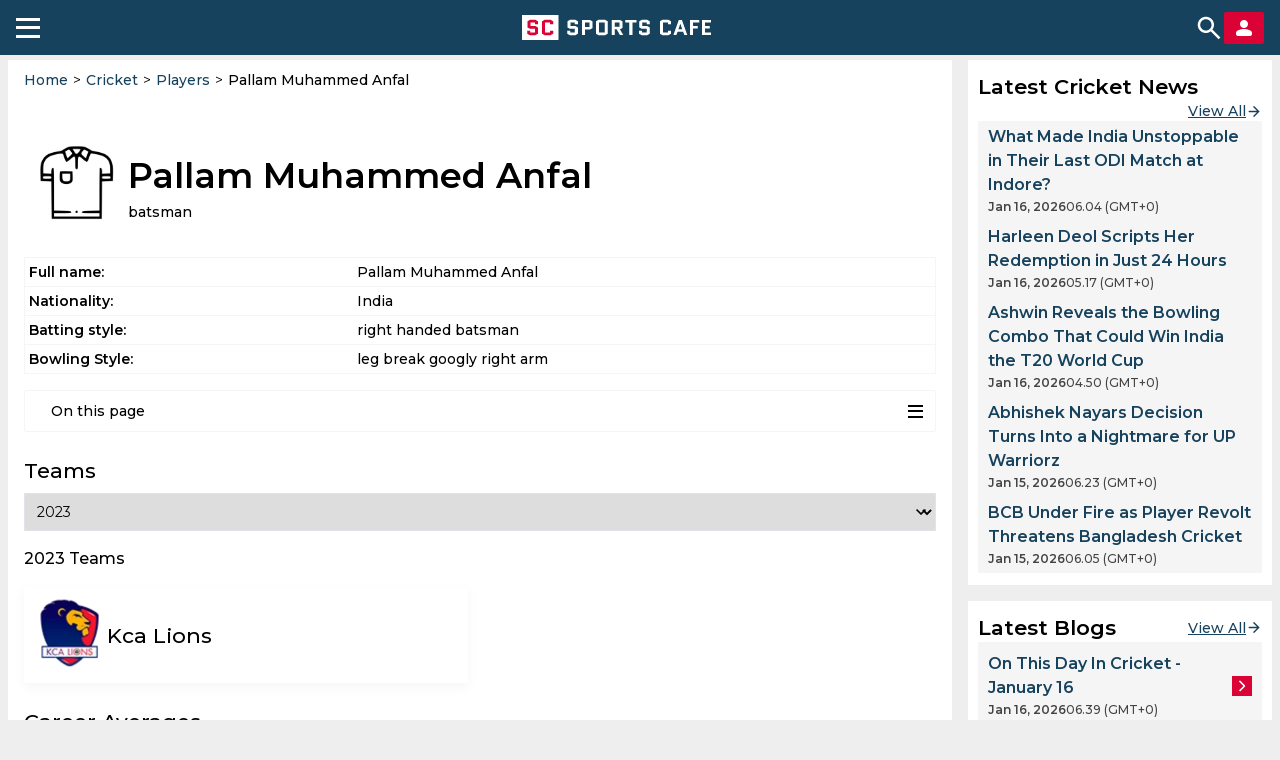

--- FILE ---
content_type: text/html; charset=utf-8
request_url: https://sportscafe.in/cricket/players/pallam-muhammed-anfal-11092
body_size: 86669
content:
<!DOCTYPE html>
<html lang="en-IN">
<head>
  <meta charset="utf-8">
  <meta http-equiv="X-UA-Compatible" content="IE=edge">
  <meta name="viewport" content="width=device-width, initial-scale=1">
  <meta name="robots" content="max-image-preview:large">
  <meta name="theme-color" content="#17425D">
  <meta name="msvalidate.01" content="8C0A2D6D4ED81B7F9B55D8ED928E4D2C" />
  <link rel="icon" sizes="192x192" href="https://cdn-static.spcafe.in/logo/logo192x192v1.png">
  <link rel="apple-touch-icon" href="https://cdn-static.spcafe.in/logo/logo192x192v1.png" />
  <link rel="preconnect" href="https://fonts.googleapis.com" />
  <link rel="preconnect" href="https://fonts.gstatic.com" />
  <link rel="preload" href="/Montserrat.woff2" as="font" type="font/woff2" crossorigin>
  <link rel="preload" href="/Roboto.woff2" as="font" type="font/woff2" crossorigin>
  <script data-schema="Organization" type="application/ld+json">
    {
      "@context": "https://schema.org",
      "@type": "Organization",
      "name": "SC SPORTS CAFE",
      "legalName": "SC SPORTS CAFE",
      "alternateName": "Sportscafe India",
      "url": "https://sportscafe.in",
      "logo": {
        "@type": "ImageObject",
        "url": "https://sportscafe.in/img/es3/articles/sportscafe_india_logo.scorimg.png"
      },
      "description": "Sports Cafe is India's premier source for real-time Cricket news, expert analysis, live scores, and comprehensive coverage of Indian and global sports",
      "slogan": "Sports News Today : Live Score, Latest Updates for Cricket, Football, Kabbadi",
      "email": "admin@sportscafe.in",
      "foundingDate": "2015-10-09",
      "brand": {
        "@type": "Brand",
        "name": "SC SPORTS CAFE"
      },
      "areaServed": [
        {
          "@type": "Place",
          "name": "India"
        },
        {
          "@type": "Place",
          "name": "Pakistan"
        },
        {
          "@type": "Place",
          "name": "Sri Lanka"
        },
        {
          "@type": "Place",
          "name": "Bangladesh"
        }
      ],
      "sameAs": [
        "https://www.youtube.com/@SportsCafe_ind",
        "https://www.facebook.com/SportsCafeIND",
        "https://www.instagram.com/sportscafe.in/",
        "https://twitter.com/IndiaSportscafe",
        "https://in.pinterest.com/sportscafe_india/",
        "https://t.me/sportscafenews",
        "https://www.linkedin.com/company/sportscafe-in/",
        "https://www.trustpilot.com/review/sportscafe.in",
        "https://news.google.com/publications/CAAqKAgKIiJDQklTRXdnTWFnOEtEWE53YjNKMGMyTmhabVV1YVc0b0FBUAE?ceid=US:en&oc=3",
        "https://www.youtube.com/@FootballSportsCafe",
        "https://www.facebook.com/profile.php?id=61566631242256",
        "https://www.instagram.com/football.sportscafe.in/"
      ],
      "employee": [
        {
          "@type": "Person",
          "name": "Faizan Qadiri",
          "jobTitle": "Head of the Sports Writers Team"
        },
        {
          "@type": "Person",
          "name": "Gantavaya Adukia",
          "jobTitle": "Senior Editor, Cricket"
        },
        {
          "@type": "Person",
          "name": "Arijit Kundu",
          "jobTitle": "Editor, Cricket"
        },
        {
          "@type": "Person",
          "name": "Anupam Pandey",
          "jobTitle": "Accomplished Sports Journalist, Media Expert (13 years of experience)"
        },
        {
          "@type": "Person",
          "name": "Amit Sinha",
          "jobTitle": "Media Professional with 8-Year-Long Career with Sports"
        }
      ]
    }
  </script>
  <script>
function mobileAndTabletcheck() {
    var check = false;
    (function(a){if(/(android|bb\d+|meego).+mobile|avantgo|bada\/|blackberry|blazer|compal|elaine|fennec|hiptop|iemobile|ip(hone|od)|iris|kindle|lge |maemo|midp|mmp|mobile.+firefox|netfront|opera m(ob|in)i|palm( os)?|phone|p(ixi|re)\/|plucker|pocket|psp|series(4|6)0|symbian|treo|up\.(browser|link)|vodafone|wap|windows ce|xda|xiino|android|ipad|playbook|silk/i.test(a)||/1207|6310|6590|3gso|4thp|50[1-6]i|770s|802s|a wa|abac|ac(er|oo|s\-)|ai(ko|rn)|al(av|ca|co)|amoi|an(ex|ny|yw)|aptu|ar(ch|go)|as(te|us)|attw|au(di|\-m|r |s )|avan|be(ck|ll|nq)|bi(lb|rd)|bl(ac|az)|br(e|v)w|bumb|bw\-(n|u)|c55\/|capi|ccwa|cdm\-|cell|chtm|cldc|cmd\-|co(mp|nd)|craw|da(it|ll|ng)|dbte|dc\-s|devi|dica|dmob|do(c|p)o|ds(12|\-d)|el(49|ai)|em(l2|ul)|er(ic|k0)|esl8|ez([4-7]0|os|wa|ze)|fetc|fly(\-|_)|g1 u|g560|gene|gf\-5|g\-mo|go(\.w|od)|gr(ad|un)|haie|hcit|hd\-(m|p|t)|hei\-|hi(pt|ta)|hp( i|ip)|hs\-c|ht(c(\-| |_|a|g|p|s|t)|tp)|hu(aw|tc)|i\-(20|go|ma)|i230|iac( |\-|\/)|ibro|idea|ig01|ikom|im1k|inno|ipaq|iris|ja(t|v)a|jbro|jemu|jigs|kddi|keji|kgt( |\/)|klon|kpt |kwc\-|kyo(c|k)|le(no|xi)|lg( g|\/(k|l|u)|50|54|\-[a-w])|libw|lynx|m1\-w|m3ga|m50\/|ma(te|ui|xo)|mc(01|21|ca)|m\-cr|me(rc|ri)|mi(o8|oa|ts)|mmef|mo(01|02|bi|de|do|t(\-| |o|v)|zz)|mt(50|p1|v )|mwbp|mywa|n10[0-2]|n20[2-3]|n30(0|2)|n50(0|2|5)|n7(0(0|1)|10)|ne((c|m)\-|on|tf|wf|wg|wt)|nok(6|i)|nzph|o2im|op(ti|wv)|oran|owg1|p800|pan(a|d|t)|pdxg|pg(13|\-([1-8]|c))|phil|pire|pl(ay|uc)|pn\-2|po(ck|rt|se)|prox|psio|pt\-g|qa\-a|qc(07|12|21|32|60|\-[2-7]|i\-)|qtek|r380|r600|raks|rim9|ro(ve|zo)|s55\/|sa(ge|ma|mm|ms|ny|va)|sc(01|h\-|oo|p\-)|sdk\/|se(c(\-|0|1)|47|mc|nd|ri)|sgh\-|shar|sie(\-|m)|sk\-0|sl(45|id)|sm(al|ar|b3|it|t5)|so(ft|ny)|sp(01|h\-|v\-|v )|sy(01|mb)|t2(18|50)|t6(00|10|18)|ta(gt|lk)|tcl\-|tdg\-|tel(i|m)|tim\-|t\-mo|to(pl|sh)|ts(70|m\-|m3|m5)|tx\-9|up(\.b|g1|si)|utst|v400|v750|veri|vi(rg|te)|vk(40|5[0-3]|\-v)|vm40|voda|vulc|vx(52|53|60|61|70|80|81|83|85|98)|w3c(\-| )|webc|whit|wi(g |nc|nw)|wmlb|wonu|x700|yas\-|your|zeto|zte\-/i.test(a.substr(0,4))) check = true;})(navigator.userAgent||navigator.vendor||window.opera);
    return check;
}
</script>
  <script type="text/javascript">
    window.uuid = '83995fdd-b4c7-40f2-b96a-5162e3a4934b';
    window.windowConfig = {"env":"production","version":"0.6.5"};
    window.popupEnabled = false;
    window.popup = null;
    window.pageTags = {"is_mobile":"yes","hostname":"sportscafe.in","lang":"en","width":600,"height":900,"https":"no","is_server":"yes"};
    window.pageTags.is_mobile = mobileAndTabletcheck() ? 'yes' : 'no';
    window.pageTags.width = Math.max(document.documentElement.clientWidth, window.innerWidth || 0);
    window.pageTags.height = Math.max(document.documentElement.clientHeight, window.innerHeight || 0);
    window.pageTags.is_server = 'no';
    dataLayer = [window.pageTags];
    window.billetStatus = true;
    window.billet = null;
    window.banners = {};
    window.menu = null;
    window.menuCategories = {};
    window.navItems = [{"id":729,"parentId":492,"label":"Pro Kabaddi League","url":"https://sportscafe.in/blogs/pro-kabaddileague","image":"","displayOrder":729,"children":[]},{"id":656,"parentId":385,"label":"Points Table","url":"https://sportscafe.in/cricket/points-table","image":"","displayOrder":4,"children":[]},{"id":492,"parentId":null,"label":"SC Blog","url":"https://sportscafe.in/blogs","image":"","displayOrder":6,"children":[{"id":715,"parentId":492,"label":"Quizzes","url":"https://sportscafe.in/blogs/quizzes","image":"","displayOrder":715,"children":[]},{"id":716,"parentId":492,"label":"On This Day","url":"https://sportscafe.in/blogs/on-thisday","image":"","displayOrder":716,"children":[]},{"id":717,"parentId":492,"label":"Best in Cricket","url":"https://sportscafe.in/blogs/best-incricket","image":"","displayOrder":717,"children":[]},{"id":729,"parentId":492,"label":"Pro Kabaddi League","url":"https://sportscafe.in/blogs/pro-kabaddileague","image":"","displayOrder":729,"children":[]}]},{"id":413,"parentId":412,"label":"News","url":"/football/news","image":"","displayOrder":2,"children":[]},{"id":406,"parentId":385,"label":"Live Score","url":"https://sportscafe.in/cricket/live","image":"","displayOrder":2,"children":[{"id":658,"parentId":406,"label":"T20","url":"https://sportscafe.in/cricket/live/t20","image":"","displayOrder":1,"children":[]},{"id":664,"parentId":406,"label":"T20i","url":"https://sportscafe.in/cricket/live/t20i","image":"","displayOrder":2,"children":[]},{"id":659,"parentId":406,"label":"T10","url":"https://sportscafe.in/cricket/live/t10","image":"","displayOrder":3,"children":[]},{"id":660,"parentId":406,"label":"One-Day","url":"https://sportscafe.in/cricket/live/odi","image":"","displayOrder":4,"children":[]},{"id":661,"parentId":406,"label":"Live A","url":"https://sportscafe.in/cricket/live/list-a","image":"","displayOrder":5,"children":[]},{"id":663,"parentId":406,"label":"Test Matches","url":"https://sportscafe.in/cricket/live/test","image":"","displayOrder":6,"children":[]},{"id":662,"parentId":406,"label":"First Class","url":"https://sportscafe.in/cricket/live/first-class","image":"","displayOrder":662,"children":[]}]},{"id":662,"parentId":406,"label":"First Class","url":"https://sportscafe.in/cricket/live/first-class","image":"","displayOrder":662,"children":[]},{"id":435,"parentId":434,"label":"News","url":"https://sportscafe.in/badminton/news","image":"","displayOrder":1,"children":[]},{"id":439,"parentId":420,"label":"SC Originals","url":"/sports/tournament/sc_originals","image":"","displayOrder":8,"children":[]},{"id":658,"parentId":406,"label":"T20","url":"https://sportscafe.in/cricket/live/t20","image":"","displayOrder":1,"children":[]},{"id":443,"parentId":420,"label":"Archery","url":"https://sportscafe.in/archery","image":"","displayOrder":12,"children":[]},{"id":713,"parentId":386,"label":"Indian Cricket Team","url":"https://sportscafe.in/cricket/team/india_cricket_team","image":"","displayOrder":713,"children":[]},{"id":717,"parentId":492,"label":"Best in Cricket","url":"https://sportscafe.in/blogs/best-incricket","image":"","displayOrder":717,"children":[]},{"id":724,"parentId":723,"label":"Pro Kabaddi League","url":"https://sportscafe.in/kabaddi/live/pro-kabaddi-league","image":"","displayOrder":724,"children":[]},{"id":725,"parentId":722,"label":"News","url":"https://sportscafe.in/kabaddi/news","image":"","displayOrder":725,"children":[]},{"id":657,"parentId":385,"label":"Stadiums","url":"https://sportscafe.in/cricket/stadiums","image":"","displayOrder":7,"children":[]},{"id":659,"parentId":406,"label":"T10","url":"https://sportscafe.in/cricket/live/t10","image":"","displayOrder":3,"children":[]},{"id":663,"parentId":406,"label":"Test Matches","url":"https://sportscafe.in/cricket/live/test","image":"","displayOrder":6,"children":[]},{"id":714,"parentId":386,"label":"Major League Cricket","url":"https://sportscafe.in/cricket/tournament/major_league_cricket","image":"","displayOrder":714,"children":[]},{"id":491,"parentId":null,"label":"SC Video","url":"https://sportscafe.in/videos","image":"","displayOrder":7,"children":[]},{"id":385,"parentId":null,"label":"Cricket","url":"https://sportscafe.in/cricket","image":"","displayOrder":1,"children":[{"id":406,"parentId":385,"label":"Live Score","url":"https://sportscafe.in/cricket/live","image":"","displayOrder":2,"children":[{"id":658,"parentId":406,"label":"T20","url":"https://sportscafe.in/cricket/live/t20","image":"","displayOrder":1,"children":[]},{"id":664,"parentId":406,"label":"T20i","url":"https://sportscafe.in/cricket/live/t20i","image":"","displayOrder":2,"children":[]},{"id":659,"parentId":406,"label":"T10","url":"https://sportscafe.in/cricket/live/t10","image":"","displayOrder":3,"children":[]},{"id":660,"parentId":406,"label":"One-Day","url":"https://sportscafe.in/cricket/live/odi","image":"","displayOrder":4,"children":[]},{"id":661,"parentId":406,"label":"Live A","url":"https://sportscafe.in/cricket/live/list-a","image":"","displayOrder":5,"children":[]},{"id":663,"parentId":406,"label":"Test Matches","url":"https://sportscafe.in/cricket/live/test","image":"","displayOrder":6,"children":[]},{"id":662,"parentId":406,"label":"First Class","url":"https://sportscafe.in/cricket/live/first-class","image":"","displayOrder":662,"children":[]}]},{"id":386,"parentId":385,"label":"News","url":"https://sportscafe.in/cricket/news","image":"","displayOrder":3,"children":[{"id":713,"parentId":386,"label":"Indian Cricket Team","url":"https://sportscafe.in/cricket/team/india_cricket_team","image":"","displayOrder":713,"children":[]},{"id":714,"parentId":386,"label":"Major League Cricket","url":"https://sportscafe.in/cricket/tournament/major_league_cricket","image":"","displayOrder":714,"children":[]}]},{"id":656,"parentId":385,"label":"Points Table","url":"https://sportscafe.in/cricket/points-table","image":"","displayOrder":4,"children":[]},{"id":388,"parentId":385,"label":"Players","url":"https://sportscafe.in/cricket/players","image":"","displayOrder":5,"children":[]},{"id":387,"parentId":385,"label":"Teams","url":"https://sportscafe.in/cricket/teams","image":"","displayOrder":6,"children":[]},{"id":657,"parentId":385,"label":"Stadiums","url":"https://sportscafe.in/cricket/stadiums","image":"","displayOrder":7,"children":[]}]},{"id":419,"parentId":412,"label":"Live Score","url":"https://sportscafe.in/football/live","image":"","displayOrder":1,"children":[]},{"id":412,"parentId":null,"label":"Football","url":"https://sportscafe.in/football","image":"","displayOrder":2,"children":[{"id":419,"parentId":412,"label":"Live Score","url":"https://sportscafe.in/football/live","image":"","displayOrder":1,"children":[]},{"id":413,"parentId":412,"label":"News","url":"/football/news","image":"","displayOrder":2,"children":[]}]},{"id":444,"parentId":420,"label":"Squash","url":"https://sportscafe.in/squash","image":"","displayOrder":12,"children":[]},{"id":440,"parentId":420,"label":"Hockey","url":"https://sportscafe.in/hockey","image":"","displayOrder":6,"children":[]},{"id":387,"parentId":385,"label":"Teams","url":"https://sportscafe.in/cricket/teams","image":"","displayOrder":6,"children":[]},{"id":386,"parentId":385,"label":"News","url":"https://sportscafe.in/cricket/news","image":"","displayOrder":3,"children":[{"id":713,"parentId":386,"label":"Indian Cricket Team","url":"https://sportscafe.in/cricket/team/india_cricket_team","image":"","displayOrder":713,"children":[]},{"id":714,"parentId":386,"label":"Major League Cricket","url":"https://sportscafe.in/cricket/tournament/major_league_cricket","image":"","displayOrder":714,"children":[]}]},{"id":449,"parentId":420,"label":"Golf","url":"","image":"","displayOrder":15,"children":[]},{"id":441,"parentId":420,"label":"Wrestling","url":"https://sportscafe.in/wrestling","image":"","displayOrder":9,"children":[]},{"id":429,"parentId":420,"label":"Chess","url":"https://sportscafe.in/chess","image":"","displayOrder":5,"children":[{"id":430,"parentId":429,"label":"News","url":"https://sportscafe.in/chess/news","image":"","displayOrder":1,"children":[]}]},{"id":425,"parentId":420,"label":"Basketball","url":"https://sportscafe.in/basketball","image":"","displayOrder":2,"children":[]},{"id":437,"parentId":420,"label":"Boxing","url":"https://sportscafe.in/boxing","image":"","displayOrder":4,"children":[]},{"id":660,"parentId":406,"label":"One-Day","url":"https://sportscafe.in/cricket/live/odi","image":"","displayOrder":4,"children":[]},{"id":664,"parentId":406,"label":"T20i","url":"https://sportscafe.in/cricket/live/t20i","image":"","displayOrder":2,"children":[]},{"id":445,"parentId":420,"label":"Athletics","url":"https://sportscafe.in/athletics","image":"","displayOrder":14,"children":[]},{"id":715,"parentId":492,"label":"Quizzes","url":"https://sportscafe.in/blogs/quizzes","image":"","displayOrder":715,"children":[]},{"id":722,"parentId":null,"label":"Kabaddi","url":"https://sportscafe.in/kabaddi","image":"","displayOrder":3,"children":[{"id":723,"parentId":722,"label":"Live Score","url":"https://sportscafe.in/kabaddi/live","image":"","displayOrder":723,"children":[{"id":724,"parentId":723,"label":"Pro Kabaddi League","url":"https://sportscafe.in/kabaddi/live/pro-kabaddi-league","image":"","displayOrder":724,"children":[]}]},{"id":725,"parentId":722,"label":"News","url":"https://sportscafe.in/kabaddi/news","image":"","displayOrder":725,"children":[]}]},{"id":420,"parentId":null,"label":"Sports","url":"https://sportscafe.in/#","image":"","displayOrder":4,"children":[{"id":425,"parentId":420,"label":"Basketball","url":"https://sportscafe.in/basketball","image":"","displayOrder":2,"children":[]},{"id":426,"parentId":420,"label":"Tennis","url":"https://sportscafe.in/tennis","image":"","displayOrder":3,"children":[]},{"id":434,"parentId":420,"label":"Badminton","url":"https://sportscafe.in/badminton","image":"","displayOrder":3,"children":[{"id":435,"parentId":434,"label":"News","url":"https://sportscafe.in/badminton/news","image":"","displayOrder":1,"children":[]}]},{"id":437,"parentId":420,"label":"Boxing","url":"https://sportscafe.in/boxing","image":"","displayOrder":4,"children":[]},{"id":429,"parentId":420,"label":"Chess","url":"https://sportscafe.in/chess","image":"","displayOrder":5,"children":[{"id":430,"parentId":429,"label":"News","url":"https://sportscafe.in/chess/news","image":"","displayOrder":1,"children":[]}]},{"id":440,"parentId":420,"label":"Hockey","url":"https://sportscafe.in/hockey","image":"","displayOrder":6,"children":[]},{"id":438,"parentId":420,"label":"CUE Sports","url":"https://sportscafe.in/cuesports","image":"","displayOrder":7,"children":[]},{"id":439,"parentId":420,"label":"SC Originals","url":"/sports/tournament/sc_originals","image":"","displayOrder":8,"children":[]},{"id":441,"parentId":420,"label":"Wrestling","url":"https://sportscafe.in/wrestling","image":"","displayOrder":9,"children":[]},{"id":442,"parentId":420,"label":"Shooting","url":"https://sportscafe.in/shooting","image":"","displayOrder":11,"children":[]},{"id":443,"parentId":420,"label":"Archery","url":"https://sportscafe.in/archery","image":"","displayOrder":12,"children":[]},{"id":444,"parentId":420,"label":"Squash","url":"https://sportscafe.in/squash","image":"","displayOrder":12,"children":[]},{"id":445,"parentId":420,"label":"Athletics","url":"https://sportscafe.in/athletics","image":"","displayOrder":14,"children":[]},{"id":449,"parentId":420,"label":"Golf","url":"","image":"","displayOrder":15,"children":[]},{"id":446,"parentId":420,"label":"Horse Racing","url":"","image":"","displayOrder":15,"children":[]}]},{"id":388,"parentId":385,"label":"Players","url":"https://sportscafe.in/cricket/players","image":"","displayOrder":5,"children":[]},{"id":426,"parentId":420,"label":"Tennis","url":"https://sportscafe.in/tennis","image":"","displayOrder":3,"children":[]},{"id":661,"parentId":406,"label":"Live A","url":"https://sportscafe.in/cricket/live/list-a","image":"","displayOrder":5,"children":[]},{"id":716,"parentId":492,"label":"On This Day","url":"https://sportscafe.in/blogs/on-thisday","image":"","displayOrder":716,"children":[]},{"id":723,"parentId":722,"label":"Live Score","url":"https://sportscafe.in/kabaddi/live","image":"","displayOrder":723,"children":[{"id":724,"parentId":723,"label":"Pro Kabaddi League","url":"https://sportscafe.in/kabaddi/live/pro-kabaddi-league","image":"","displayOrder":724,"children":[]}]},{"id":434,"parentId":420,"label":"Badminton","url":"https://sportscafe.in/badminton","image":"","displayOrder":3,"children":[{"id":435,"parentId":434,"label":"News","url":"https://sportscafe.in/badminton/news","image":"","displayOrder":1,"children":[]}]},{"id":438,"parentId":420,"label":"CUE Sports","url":"https://sportscafe.in/cuesports","image":"","displayOrder":7,"children":[]},{"id":430,"parentId":429,"label":"News","url":"https://sportscafe.in/chess/news","image":"","displayOrder":1,"children":[]},{"id":442,"parentId":420,"label":"Shooting","url":"https://sportscafe.in/shooting","image":"","displayOrder":11,"children":[]},{"id":446,"parentId":420,"label":"Horse Racing","url":"","image":"","displayOrder":15,"children":[]}];
  </script>
  <script src="https://images.dmca.com/Badges/DMCABadgeHelper.min.js"></script>
  
  <script type="application/ld+json">{"@context":"https://schema.org","@graph":[{"@type":"SiteNavigationElement","name":"Cricket","url":"https://sportscafe.in/cricket","hasPart":[{"@type":"SiteNavigationElement","name":"Live Score","url":"https://sportscafe.in/cricket/live","hasPart":[{"@type":"SiteNavigationElement","name":"T20","url":"https://sportscafe.in/cricket/live/t20"},{"@type":"SiteNavigationElement","name":"T20i","url":"https://sportscafe.in/cricket/live/t20i"},{"@type":"SiteNavigationElement","name":"T10","url":"https://sportscafe.in/cricket/live/t10"},{"@type":"SiteNavigationElement","name":"One-Day","url":"https://sportscafe.in/cricket/live/odi"},{"@type":"SiteNavigationElement","name":"Live A","url":"https://sportscafe.in/cricket/live/list-a"},{"@type":"SiteNavigationElement","name":"Test Matches","url":"https://sportscafe.in/cricket/live/test"},{"@type":"SiteNavigationElement","name":"First Class","url":"https://sportscafe.in/cricket/live/first-class"}]},{"@type":"SiteNavigationElement","name":"News","url":"https://sportscafe.in/cricket/news","hasPart":[{"@type":"SiteNavigationElement","name":"Indian Cricket Team","url":"https://sportscafe.in/cricket/team/india_cricket_team"},{"@type":"SiteNavigationElement","name":"Major League Cricket","url":"https://sportscafe.in/cricket/tournament/major_league_cricket"}]},{"@type":"SiteNavigationElement","name":"Points Table","url":"https://sportscafe.in/cricket/points-table"},{"@type":"SiteNavigationElement","name":"Players","url":"https://sportscafe.in/cricket/players"},{"@type":"SiteNavigationElement","name":"Teams","url":"https://sportscafe.in/cricket/teams"},{"@type":"SiteNavigationElement","name":"Stadiums","url":"https://sportscafe.in/cricket/stadiums"}]},{"@type":"SiteNavigationElement","name":"Football","url":"https://sportscafe.in/football","hasPart":[{"@type":"SiteNavigationElement","name":"Live Score","url":"https://sportscafe.in/football/live"},{"@type":"SiteNavigationElement","name":"News","url":"/football/news"}]},{"@type":"SiteNavigationElement","name":"Kabaddi","url":"https://sportscafe.in/kabaddi","hasPart":[{"@type":"SiteNavigationElement","name":"Live Score","url":"https://sportscafe.in/kabaddi/live","hasPart":[{"@type":"SiteNavigationElement","name":"Pro Kabaddi League","url":"https://sportscafe.in/kabaddi/live/pro-kabaddi-league"}]},{"@type":"SiteNavigationElement","name":"News","url":"https://sportscafe.in/kabaddi/news"}]},{"@type":"SiteNavigationElement","name":"Sports","url":"https://sportscafe.in/#","hasPart":[{"@type":"SiteNavigationElement","name":"Basketball","url":"https://sportscafe.in/basketball"},{"@type":"SiteNavigationElement","name":"Tennis","url":"https://sportscafe.in/tennis"},{"@type":"SiteNavigationElement","name":"Badminton","url":"https://sportscafe.in/badminton","hasPart":[{"@type":"SiteNavigationElement","name":"News","url":"https://sportscafe.in/badminton/news"}]},{"@type":"SiteNavigationElement","name":"Boxing","url":"https://sportscafe.in/boxing"},{"@type":"SiteNavigationElement","name":"Chess","url":"https://sportscafe.in/chess","hasPart":[{"@type":"SiteNavigationElement","name":"News","url":"https://sportscafe.in/chess/news"}]},{"@type":"SiteNavigationElement","name":"Hockey","url":"https://sportscafe.in/hockey"},{"@type":"SiteNavigationElement","name":"CUE Sports","url":"https://sportscafe.in/cuesports"},{"@type":"SiteNavigationElement","name":"SC Originals","url":"/sports/tournament/sc_originals"},{"@type":"SiteNavigationElement","name":"Wrestling","url":"https://sportscafe.in/wrestling"},{"@type":"SiteNavigationElement","name":"Shooting","url":"https://sportscafe.in/shooting"},{"@type":"SiteNavigationElement","name":"Archery","url":"https://sportscafe.in/archery"},{"@type":"SiteNavigationElement","name":"Squash","url":"https://sportscafe.in/squash"},{"@type":"SiteNavigationElement","name":"Athletics","url":"https://sportscafe.in/athletics"},{"@type":"SiteNavigationElement","name":"Golf","url":""},{"@type":"SiteNavigationElement","name":"Horse Racing","url":""}]},{"@type":"SiteNavigationElement","name":"SC Blog","url":"https://sportscafe.in/blogs","hasPart":[{"@type":"SiteNavigationElement","name":"Quizzes","url":"https://sportscafe.in/blogs/quizzes"},{"@type":"SiteNavigationElement","name":"On This Day","url":"https://sportscafe.in/blogs/on-thisday"},{"@type":"SiteNavigationElement","name":"Best in Cricket","url":"https://sportscafe.in/blogs/best-incricket"},{"@type":"SiteNavigationElement","name":"Pro Kabaddi League","url":"https://sportscafe.in/blogs/pro-kabaddileague"}]},{"@type":"SiteNavigationElement","name":"SC Video","url":"https://sportscafe.in/videos"}]}</script>
  <script charset="UTF-8" type="text/javascript">
    setTimeout(() => {
      const script = document.createElement('script');
      script.src = "//widget.trustpilot.com/bootstrap/v5/tp.widget.bootstrap.min.js";
      document.getElementsByTagName('head')[0].appendChild(script);
    }, 10000);
  </script>

  <title>Pallam Muhammed Anfal — Cricket Player Age, Biography, Stats & Career Info</title>
<meta name="description" content="Pallam Muhammed Anfal — Professional cricketer. Explore the biography, age, stats, achievements, and career journey in international and domestic cricket."/>
<meta property="fb:pages" content="950986138257806"/>
<meta property="fb:app_id" content="316475308476317"/>
<meta property="og:site_name" content="SportsCafe.in"/>
<meta property="og:title" content="Pallam Muhammed Anfal — Cricket Player Age, Biography, Stats &amp; Career Info"/>
<meta property="og:image" content="https://sportscafe.in/img/es3-cfill-w800-h418undefined"/>
<meta property="og:description" content="Pallam Muhammed Anfal — Professional cricketer. Explore the biography, age, stats, achievements, and career journey in international and domestic cricket."/>
<meta property="og:url" content="https://sportscafe.in/cricket/players/pallam-muhammed-anfal-11092"/>
<meta property="article:published_time" content="2026-01-16T21:21:10.823Z"/>
<meta property="article:modified_time" content="2026-01-16T21:21:10.823Z"/>
<meta name="twitter:card" content="summary_large_image"/>
<meta name="twitter:title" content="Pallam Muhammed Anfal — Cricket Player Age, Biography, Stats &amp; Career Info"/>
<meta name="twitter:image" content="https://sportscafe.in/img/es3-cfill-w800-h418undefined"/>
<meta name="twitter:description" content="Pallam Muhammed Anfal — Professional cricketer. Explore the biography, age, stats, achievements, and career journey in international and domestic cricket."/>
<meta name="twitter:url" content="https://sportscafe.in/cricket/players/pallam-muhammed-anfal-11092"/>
<meta name="twitter:site" content="@indiaSportscafe"/>
  <link rel="manifest" href="/manifest.json">
  <!-- Google Tag Manager -->
<script>
  document.addEventListener('DOMContentLoaded', () => {
    setTimeout(() => {
      (function(w,d,s,l,i){w[l]=w[l]||[];w[l].push({'gtm.start':
      new Date().getTime(),event:'gtm.js'});var f=d.getElementsByTagName(s)[0],
      j=d.createElement(s),dl=l!='dataLayer'?'&l='+l:'';j.async=true;j.src=
      'https://www.googletagmanager.com/gtm.js?id='+i+dl;f.parentNode.insertBefore(j,f);
      })(window,document,'script','dataLayer','GTM-W46RM2R');
    }, 15000);
  });
</script>
<!-- End Google Tag Manager -->
  
  
  
  
    <style type="text/css">
        *{margin:0;padding:0;box-sizing:border-box}html{font-family:sans-serif;-ms-text-size-adjust:100%;-webkit-text-size-adjust:100%}body{margin:0}*{box-sizing:border-box}article,aside,details,figcaption,figure,footer,header,hgroup,main,menu,nav,section,summary{display:block}audio,canvas,progress,video{display:inline-block;vertical-align:baseline}audio:not([controls]){display:none;height:0}[hidden],template{display:none}a{background-color:rgba(0,0,0,0)}a:active,a:hover{outline:0}abbr[title]{border-bottom:1px dotted}b,strong{font-weight:bold}dfn{font-style:italic}h1{font-size:2em;margin:.67em 0}mark{background:#ff0;color:#000}small{font-size:80%}sub,sup{font-size:75%;line-height:0;position:relative;vertical-align:baseline}sup{top:-0.5em}sub{bottom:-0.25em}img{border:0}svg:not(:root){overflow:hidden}figure{margin:0px}hr{box-sizing:content-box;height:0}pre{overflow:auto}code,kbd,pre,samp{font-family:monospace,monospace;font-size:1em}button,input,optgroup,select,textarea{color:inherit;font:inherit;margin:0}button{overflow:visible}button,select{text-transform:none}button,html input[type=button],input[type=reset],input[type=submit]{-webkit-appearance:button;cursor:pointer}button[disabled],html input[disabled]{cursor:default}button::-moz-focus-inner,input::-moz-focus-inner{border:0;padding:0}input{line-height:normal}input[type=checkbox],input[type=radio]{box-sizing:border-box;padding:0}input[type=number]::-webkit-inner-spin-button,input[type=number]::-webkit-outer-spin-button{height:auto}input[type=search]{-webkit-appearance:textfield;box-sizing:content-box}input[type=search]::-webkit-search-cancel-button,input[type=search]::-webkit-search-decoration{-webkit-appearance:none}fieldset{border:1px solid silver;margin:0 2px;padding:.35em .625em .75em}legend{border:0;padding:0}textarea{overflow:auto}optgroup{font-weight:bold}table{border-collapse:collapse;border-spacing:0}td,th{padding:0}.col-xs-1,.col-sm-1,.col-md-1,.col-lg-1,.col-xs-2,.col-sm-2,.col-md-2,.col-lg-2,.col-xs-3,.col-sm-3,.col-md-3,.col-lg-3,.col-xs-4,.col-sm-4,.col-md-4,.col-lg-4,.col-xs-5,.col-sm-5,.col-md-5,.col-lg-5,.col-xs-6,.col-sm-6,.col-md-6,.col-lg-6,.col-xs-7,.col-sm-7,.col-md-7,.col-lg-7,.col-xs-8,.col-sm-8,.col-md-8,.col-lg-8,.col-xs-9,.col-sm-9,.col-md-9,.col-lg-9,.col-xs-10,.col-sm-10,.col-md-10,.col-lg-10,.col-xs-11,.col-sm-11,.col-md-11,.col-lg-11,.col-xs-12,.col-sm-12,.col-md-12,.col-lg-12{position:relative;min-height:1px;padding-left:8px;padding-right:8px}.col-xs-1,.col-xs-2,.col-xs-3,.col-xs-4,.col-xs-5,.col-xs-6,.col-xs-7,.col-xs-8,.col-xs-9,.col-xs-10,.col-xs-11,.col-xs-12{float:left}.col-xs-1{width:8.3333333333%}.col-xs-2{width:16.6666666667%}.col-xs-3{width:25%}.col-xs-4{width:33.3333333333%}.col-xs-5{width:41.6666666667%}.col-xs-6{width:50%}.col-xs-7{width:58.3333333333%}.col-xs-8{width:66.6666666667%}.col-xs-9{width:75%}.col-xs-10{width:83.3333333333%}.col-xs-11{width:91.6666666667%}.col-xs-12{width:100%}.col-xs-pull-0{right:auto}.col-xs-pull-1{right:8.3333333333%}.col-xs-pull-2{right:16.6666666667%}.col-xs-pull-3{right:25%}.col-xs-pull-4{right:33.3333333333%}.col-xs-pull-5{right:41.6666666667%}.col-xs-pull-6{right:50%}.col-xs-pull-7{right:58.3333333333%}.col-xs-pull-8{right:66.6666666667%}.col-xs-pull-9{right:75%}.col-xs-pull-10{right:83.3333333333%}.col-xs-pull-11{right:91.6666666667%}.col-xs-pull-12{right:100%}.col-xs-push-0{left:auto}.col-xs-push-1{left:8.3333333333%}.col-xs-push-2{left:16.6666666667%}.col-xs-push-3{left:25%}.col-xs-push-4{left:33.3333333333%}.col-xs-push-5{left:41.6666666667%}.col-xs-push-6{left:50%}.col-xs-push-7{left:58.3333333333%}.col-xs-push-8{left:66.6666666667%}.col-xs-push-9{left:75%}.col-xs-push-10{left:83.3333333333%}.col-xs-push-11{left:91.6666666667%}.col-xs-push-12{left:100%}.col-xs-offset-0{margin-left:0%}.col-xs-offset-1{margin-left:8.3333333333%}.col-xs-offset-2{margin-left:16.6666666667%}.col-xs-offset-3{margin-left:25%}.col-xs-offset-4{margin-left:33.3333333333%}.col-xs-offset-5{margin-left:41.6666666667%}.col-xs-offset-6{margin-left:50%}.col-xs-offset-7{margin-left:58.3333333333%}.col-xs-offset-8{margin-left:66.6666666667%}.col-xs-offset-9{margin-left:75%}.col-xs-offset-10{margin-left:83.3333333333%}.col-xs-offset-11{margin-left:91.6666666667%}.col-xs-offset-12{margin-left:100%}@media(min-width: 960px){.col-sm-1,.col-sm-2,.col-sm-3,.col-sm-4,.col-sm-5,.col-sm-6,.col-sm-7,.col-sm-8,.col-sm-9,.col-sm-10,.col-sm-11,.col-sm-12{float:left}.col-sm-1{width:8.3333333333%}.col-sm-2{width:16.6666666667%}.col-sm-3{width:25%}.col-sm-4{width:33.3333333333%}.col-sm-5{width:41.6666666667%}.col-sm-6{width:50%}.col-sm-7{width:58.3333333333%}.col-sm-8{width:66.6666666667%}.col-sm-9{width:75%}.col-sm-10{width:83.3333333333%}.col-sm-11{width:91.6666666667%}.col-sm-12{width:100%}.col-sm-pull-0{right:auto}.col-sm-pull-1{right:8.3333333333%}.col-sm-pull-2{right:16.6666666667%}.col-sm-pull-3{right:25%}.col-sm-pull-4{right:33.3333333333%}.col-sm-pull-5{right:41.6666666667%}.col-sm-pull-6{right:50%}.col-sm-pull-7{right:58.3333333333%}.col-sm-pull-8{right:66.6666666667%}.col-sm-pull-9{right:75%}.col-sm-pull-10{right:83.3333333333%}.col-sm-pull-11{right:91.6666666667%}.col-sm-pull-12{right:100%}.col-sm-push-0{left:auto}.col-sm-push-1{left:8.3333333333%}.col-sm-push-2{left:16.6666666667%}.col-sm-push-3{left:25%}.col-sm-push-4{left:33.3333333333%}.col-sm-push-5{left:41.6666666667%}.col-sm-push-6{left:50%}.col-sm-push-7{left:58.3333333333%}.col-sm-push-8{left:66.6666666667%}.col-sm-push-9{left:75%}.col-sm-push-10{left:83.3333333333%}.col-sm-push-11{left:91.6666666667%}.col-sm-push-12{left:100%}.col-sm-offset-0{margin-left:0%}.col-sm-offset-1{margin-left:8.3333333333%}.col-sm-offset-2{margin-left:16.6666666667%}.col-sm-offset-3{margin-left:25%}.col-sm-offset-4{margin-left:33.3333333333%}.col-sm-offset-5{margin-left:41.6666666667%}.col-sm-offset-6{margin-left:50%}.col-sm-offset-7{margin-left:58.3333333333%}.col-sm-offset-8{margin-left:66.6666666667%}.col-sm-offset-9{margin-left:75%}.col-sm-offset-10{margin-left:83.3333333333%}.col-sm-offset-11{margin-left:91.6666666667%}.col-sm-offset-12{margin-left:100%}}@media(min-width: 960px){.col-md-1,.col-md-2,.col-md-3,.col-md-4,.col-md-5,.col-md-6,.col-md-7,.col-md-8,.col-md-9,.col-md-10,.col-md-11,.col-md-12{float:left}.col-md-1{width:8.3333333333%}.col-md-2{width:16.6666666667%}.col-md-3{width:25%}.col-md-4{width:33.3333333333%}.col-md-5{width:41.6666666667%}.col-md-6{width:50%}.col-md-7{width:58.3333333333%}.col-md-8{width:66.6666666667%}.col-md-9{width:75%}.col-md-10{width:83.3333333333%}.col-md-11{width:91.6666666667%}.col-md-12{width:100%}.col-md-pull-0{right:auto}.col-md-pull-1{right:8.3333333333%}.col-md-pull-2{right:16.6666666667%}.col-md-pull-3{right:25%}.col-md-pull-4{right:33.3333333333%}.col-md-pull-5{right:41.6666666667%}.col-md-pull-6{right:50%}.col-md-pull-7{right:58.3333333333%}.col-md-pull-8{right:66.6666666667%}.col-md-pull-9{right:75%}.col-md-pull-10{right:83.3333333333%}.col-md-pull-11{right:91.6666666667%}.col-md-pull-12{right:100%}.col-md-push-0{left:auto}.col-md-push-1{left:8.3333333333%}.col-md-push-2{left:16.6666666667%}.col-md-push-3{left:25%}.col-md-push-4{left:33.3333333333%}.col-md-push-5{left:41.6666666667%}.col-md-push-6{left:50%}.col-md-push-7{left:58.3333333333%}.col-md-push-8{left:66.6666666667%}.col-md-push-9{left:75%}.col-md-push-10{left:83.3333333333%}.col-md-push-11{left:91.6666666667%}.col-md-push-12{left:100%}.col-md-offset-0{margin-left:0%}.col-md-offset-1{margin-left:8.3333333333%}.col-md-offset-2{margin-left:16.6666666667%}.col-md-offset-3{margin-left:25%}.col-md-offset-4{margin-left:33.3333333333%}.col-md-offset-5{margin-left:41.6666666667%}.col-md-offset-6{margin-left:50%}.col-md-offset-7{margin-left:58.3333333333%}.col-md-offset-8{margin-left:66.6666666667%}.col-md-offset-9{margin-left:75%}.col-md-offset-10{margin-left:83.3333333333%}.col-md-offset-11{margin-left:91.6666666667%}.col-md-offset-12{margin-left:100%}}@media(min-width: 1280px){.col-lg-1,.col-lg-2,.col-lg-3,.col-lg-4,.col-lg-5,.col-lg-6,.col-lg-7,.col-lg-8,.col-lg-9,.col-lg-10,.col-lg-11,.col-lg-12{float:left}.col-lg-1{width:8.3333333333%}.col-lg-2{width:16.6666666667%}.col-lg-3{width:25%}.col-lg-4{width:33.3333333333%}.col-lg-5{width:41.6666666667%}.col-lg-6{width:50%}.col-lg-7{width:58.3333333333%}.col-lg-8{width:66.6666666667%}.col-lg-9{width:75%}.col-lg-10{width:83.3333333333%}.col-lg-11{width:91.6666666667%}.col-lg-12{width:100%}.col-lg-pull-0{right:auto}.col-lg-pull-1{right:8.3333333333%}.col-lg-pull-2{right:16.6666666667%}.col-lg-pull-3{right:25%}.col-lg-pull-4{right:33.3333333333%}.col-lg-pull-5{right:41.6666666667%}.col-lg-pull-6{right:50%}.col-lg-pull-7{right:58.3333333333%}.col-lg-pull-8{right:66.6666666667%}.col-lg-pull-9{right:75%}.col-lg-pull-10{right:83.3333333333%}.col-lg-pull-11{right:91.6666666667%}.col-lg-pull-12{right:100%}.col-lg-push-0{left:auto}.col-lg-push-1{left:8.3333333333%}.col-lg-push-2{left:16.6666666667%}.col-lg-push-3{left:25%}.col-lg-push-4{left:33.3333333333%}.col-lg-push-5{left:41.6666666667%}.col-lg-push-6{left:50%}.col-lg-push-7{left:58.3333333333%}.col-lg-push-8{left:66.6666666667%}.col-lg-push-9{left:75%}.col-lg-push-10{left:83.3333333333%}.col-lg-push-11{left:91.6666666667%}.col-lg-push-12{left:100%}.col-lg-offset-0{margin-left:0%}.col-lg-offset-1{margin-left:8.3333333333%}.col-lg-offset-2{margin-left:16.6666666667%}.col-lg-offset-3{margin-left:25%}.col-lg-offset-4{margin-left:33.3333333333%}.col-lg-offset-5{margin-left:41.6666666667%}.col-lg-offset-6{margin-left:50%}.col-lg-offset-7{margin-left:58.3333333333%}.col-lg-offset-8{margin-left:66.6666666667%}.col-lg-offset-9{margin-left:75%}.col-lg-offset-10{margin-left:83.3333333333%}.col-lg-offset-11{margin-left:91.6666666667%}.col-lg-offset-12{margin-left:100%}}.left-bar,.center-bar,.right-bar{padding-left:0px;margin-top:0px;padding-right:5px}.sc-cr:after{display:table;content:" ";clear:both}@media screen and (max-width: 960px){.center-bar{margin-top:0px;padding-right:0px}.right-bar{display:none}}
    </style>
    <script type="text/javascript">
    window.content = {"header":"Pallam Muhammed Anfal","staticBreadCrumbs":[{"text":"Home","link":"/"},{"text":"Cricket","link":"/Cricket"},{"text":"Players","link":"/Cricket/players"},{"text":"Pallam Muhammed Anfal","link":"/Cricket/players/pallam-muhammed-anfal-11092"}],"player":{"player":{"id":11092,"source":"SportsRadar","sport":"Cricket","name":"Anfal, Pallam","fullName":"Pallam Muhammed Anfal","country":"India","urlSegment":"pallam-muhammed-anfal-11092","details":{"sport":"Cricket","type":"batsman","height":null,"battingStyle":"right_handed_batsman","bowlingStyle":"leg_break_googly_right_arm","statistics":[{"league":"First class","bowling":{"matches":2,"innings":1,"overs":"3.0","ballsBowled":null,"maidens":2,"runs":1,"wickets":0,"average":0,"strikeRate":0,"economy":0.33,"bestBowling":0,"fourWicketHauls":0,"fiveWicketHauls":0,"tenWicketHauls":0},"batting":{"matches":2,"innings":2,"notOuts":0,"runs":41,"ballsFaced":101,"average":20.5,"strikeRate":40.59,"fours":4,"fifties":0,"sixes":0,"highestScore":34,"hundreds":0}},{"league":"List a","bowling":{"matches":2,"innings":0,"overs":"0","ballsBowled":null,"maidens":0,"runs":0,"wickets":0,"average":0,"strikeRate":0,"economy":0,"bestBowling":0,"fourWicketHauls":0,"fiveWicketHauls":0,"tenWicketHauls":0},"batting":{"matches":2,"innings":2,"notOuts":1,"runs":133,"ballsFaced":181,"average":133,"strikeRate":73.48,"fours":8,"fifties":1,"sixes":1,"highestScore":89,"hundreds":0}},{"league":"T20","bowling":{"matches":4,"innings":0,"overs":"0","ballsBowled":null,"maidens":0,"runs":0,"wickets":0,"average":0,"strikeRate":0,"economy":0,"bestBowling":0,"fourWicketHauls":0,"fiveWicketHauls":0,"tenWicketHauls":0},"batting":{"matches":4,"innings":3,"notOuts":1,"runs":32,"ballsFaced":20,"average":16,"strikeRate":160,"fours":2,"fifties":0,"sixes":2,"highestScore":25,"hundreds":0}}]},"relatedPlayers":[{"id":11018,"source":"SportsRadar","sport":"Cricket","name":"Francis, Alfrin","fullName":"Alfrin Francis","country":null,"competitors":[{"id":26924,"name":"Kca Lions"},{"id":26920,"name":"Kca Royals"}],"urlSegment":"alfrin-francis-11018","priority":null,"externalId":"sr:player:2416413","createdAt":"2023-09-05T06:03:06.997816Z","gender":null,"unionKey":null,"unionType":null,"approved":false,"visible":false,"competitor":"Kca Lions, Kca Royals"},{"id":11098,"source":"SportsRadar","sport":"Cricket","name":"Sanker, Aswanth S","fullName":"Aswanth S Sanker","country":null,"competitors":[{"id":26924,"name":"Kca Lions"},{"id":60039,"name":"Dca Kollam"}],"urlSegment":"aswanth-s-sanker-11098","priority":null,"externalId":"sr:player:2416431","createdAt":"2023-09-06T08:47:09.837357Z","gender":null,"unionKey":null,"unionType":null,"approved":false,"visible":false,"competitor":"Kca Lions, Dca Kollam"},{"id":11089,"source":"SportsRadar","sport":"Cricket","name":"Smith, Dwayne","fullName":"Dwayne Romel Smith","country":"Barbados","competitors":[{"id":13479,"name":"Quetta Gladiators"},{"id":13505,"name":"Peshawar Zalmi"},{"id":13498,"name":"Garden Route Badgers"},{"id":53084,"name":"Northern Warriors"},{"id":25485,"name":"St Louis Americans"},{"id":52191,"name":"India Capitals"},{"id":26924,"name":"Kca Lions"},{"id":54459,"name":"Voyagers"},{"id":26216,"name":"Atlanta Riders"},{"id":52195,"name":"Urbanrisers Hyderabad"},{"id":52958,"name":"Maryland Mavericks"},{"id":56835,"name":"Chhattisgarh Warriors"},{"id":57531,"name":"Punjab Royals"},{"id":60595,"name":"West Indies Legends"},{"id":69241,"name":"Durbar Rajshahi"},{"id":57529,"name":"Dubai Giants"},{"id":68550,"name":"West Indies Masters"},{"id":76860,"name":"Gujarat Lions"}],"urlSegment":"dwayne-romel-smith-11089","priority":null,"externalId":"sr:player:594932","createdAt":"2023-09-06T08:47:09.837356Z","gender":null,"unionKey":null,"unionType":null,"approved":false,"visible":false,"competitor":"Quetta Gladiators, Peshawar Zalmi, Garden Route Badgers, Northern Warriors, St Louis Americans, India Capitals, Kca Lions, Voyagers, Atlanta Riders, Urbanrisers Hyderabad, Maryland Mavericks, Chhattisgarh Warriors, Punjab Royals, West Indies Legends, Durbar Rajshahi, Dubai Giants, West Indies Masters, Gujarat Lions"},{"id":11026,"source":"SportsRadar","sport":"Cricket","name":"Anand, Ashwin","fullName":"Ashwin Anand","country":null,"competitors":[{"id":26924,"name":"Kca Lions"},{"id":26921,"name":"Kca Tigers"},{"id":60036,"name":"Dca Palakkad"}],"urlSegment":"ashwin-anand-11026","priority":null,"externalId":"sr:player:2416487","createdAt":"2023-09-05T06:03:06.997817Z","gender":null,"unionKey":null,"unionType":null,"approved":false,"visible":false,"competitor":"Kca Lions, Kca Tigers, Dca Palakkad"},{"id":7053,"source":"SportsRadar","sport":"Cricket","name":"Puthur, Vignesh","fullName":"Vignesh Puthur","country":"India","competitors":[{"id":26924,"name":"Kca Lions"},{"id":26920,"name":"Kca Royals"},{"id":13616,"name":"Mumbai Indians"},{"id":78902,"name":"Alleppey Ripples"},{"id":28114,"name":"Kerala"}],"urlSegment":"vignesh-puthur-7053","priority":null,"externalId":"sr:player:2416555","createdAt":"2023-06-14T13:47:23.7932Z","gender":null,"unionKey":null,"unionType":null,"approved":false,"visible":false,"competitor":"Kca Lions, Kca Royals, Mumbai Indians, Alleppey Ripples, Kerala"},{"id":11096,"source":"SportsRadar","sport":"Cricket","name":"Sreeroop, Mannembeth Panayanparambil","fullName":"Mannembeth Panayanparambil Sreeroop","country":null,"competitors":[{"id":28114,"name":"Kerala"},{"id":26924,"name":"Kca Lions"},{"id":60034,"name":"Dca Kannur"}],"urlSegment":"mannembeth-panayanparambil-sreeroop-11096","priority":null,"externalId":"sr:player:2116550","createdAt":"2023-09-06T08:47:09.837357Z","gender":null,"unionKey":null,"unionType":null,"approved":false,"visible":false,"competitor":"Kerala, Kca Lions, Dca Kannur"},{"id":11009,"source":"SportsRadar","sport":"Cricket","name":"KP, Vivek","fullName":"Vivek KP","country":null,"competitors":[{"id":26924,"name":"Kca Lions"},{"id":26920,"name":"Kca Royals"}],"urlSegment":"vivek-kp-11009","priority":null,"externalId":"sr:player:2344535","createdAt":"2023-09-05T06:03:06.997815Z","gender":null,"unionKey":null,"unionType":null,"approved":false,"visible":false,"competitor":"Kca Lions, Kca Royals"},{"id":11097,"source":"SportsRadar","sport":"Cricket","name":"Babu, Balu","fullName":"Balu Babu","country":null,"competitors":[{"id":26924,"name":"Kca Lions"},{"id":60030,"name":"Dca Alappuzha"},{"id":78902,"name":"Alleppey Ripples"}],"urlSegment":"balu-babu-11097","priority":null,"externalId":"sr:player:2371969","createdAt":"2023-09-06T08:47:09.837357Z","gender":null,"unionKey":null,"unionType":null,"approved":false,"visible":false,"competitor":"Kca Lions, Dca Alappuzha, Alleppey Ripples"},{"id":11088,"source":"SportsRadar","sport":"Cricket","name":"Manohar, Akshay","fullName":"Akshay Manohar","country":null,"competitors":[{"id":26924,"name":"Kca Lions"},{"id":26922,"name":"Kca Panthers"},{"id":60039,"name":"Dca Kollam"},{"id":26923,"name":"Kca Eagles"},{"id":78903,"name":"Thrissur Titans"}],"urlSegment":"akshay-manohar-11088","priority":null,"externalId":"sr:player:2416423","createdAt":"2023-09-06T08:47:09.837354Z","gender":null,"unionKey":null,"unionType":null,"approved":false,"visible":false,"competitor":"Kca Lions, Kca Panthers, Dca Kollam, Kca Eagles, Thrissur Titans"},{"id":11063,"source":"SportsRadar","sport":"Cricket","name":"Sagar, M Kiran","fullName":"M Kiran Sagar","country":null,"competitors":[{"id":26922,"name":"Kca Panthers"},{"id":26923,"name":"Kca Eagles"},{"id":60040,"name":"Dca Trichur"},{"id":78902,"name":"Alleppey Ripples"}],"urlSegment":"m-kiran-sagar-11063","priority":null,"externalId":"sr:player:2416465","createdAt":"2023-09-05T08:51:08.838663Z","gender":null,"unionKey":null,"unionType":null,"approved":false,"visible":false,"competitor":"Kca Panthers, Kca Eagles, Dca Trichur, Alleppey Ripples"},{"id":11090,"source":"SportsRadar","sport":"Cricket","name":"Akhil, Mandhrayil Sajeevan","fullName":"Mandhrayil Sajeevan Akhil","country":"India","competitors":[{"id":28114,"name":"Kerala"},{"id":26924,"name":"Kca Lions"},{"id":26920,"name":"Kca Royals"},{"id":60026,"name":"Dca Ernakulam"}],"urlSegment":"mandhrayil-sajeevan-akhil-11090","priority":null,"externalId":"sr:player:693398","createdAt":"2023-09-06T08:47:09.837356Z","gender":null,"unionKey":null,"unionType":null,"approved":false,"visible":false,"competitor":"Kerala, Kca Lions, Kca Royals, Dca Ernakulam"},{"id":11107,"source":"SportsRadar","sport":"Cricket","name":"K, Akshay T","fullName":"Akshay T K","country":null,"competitors":[{"id":26924,"name":"Kca Lions"},{"id":60036,"name":"Dca Palakkad"},{"id":26922,"name":"Kca Panthers"},{"id":78902,"name":"Alleppey Ripples"}],"urlSegment":"akshay-t-k-11107","priority":null,"externalId":"sr:player:2584657","createdAt":"2023-09-06T08:47:09.837359Z","gender":null,"unionKey":null,"unionType":null,"approved":false,"visible":false,"competitor":"Kca Lions, Dca Palakkad, Kca Panthers, Alleppey Ripples"},{"id":8402,"source":"SportsRadar","sport":"Cricket","name":"Joseph, Sijomon","fullName":"Sijomon Joseph","country":"India","competitors":[{"id":28114,"name":"Kerala"},{"id":26924,"name":"Kca Lions"},{"id":26922,"name":"Kca Panthers"},{"id":27732,"name":"Kerala Cc"},{"id":26923,"name":"Kca Eagles"},{"id":60031,"name":"Dca Kottayam"},{"id":78901,"name":"Kochi Blue Tigers"},{"id":78903,"name":"Thrissur Titans"}],"urlSegment":"sijomon-joseph-8402","priority":null,"externalId":"sr:player:1368346","createdAt":"2023-07-24T08:05:24.154152Z","gender":null,"unionKey":null,"unionType":null,"approved":false,"visible":false,"competitor":"Kerala, Kca Lions, Kca Panthers, Kerala Cc, Kca Eagles, Dca Kottayam, Kochi Blue Tigers, Thrissur Titans"},{"id":11102,"source":"SportsRadar","sport":"Cricket","name":"Raveendran, Athul","fullName":"Athul Raveendran","country":null,"competitors":[{"id":26924,"name":"Kca Lions"},{"id":26923,"name":"Kca Eagles"}],"urlSegment":"athul-raveendran-11102","priority":null,"externalId":"sr:player:2416519","createdAt":"2023-09-06T08:47:09.837358Z","gender":null,"unionKey":null,"unionType":null,"approved":false,"visible":false,"competitor":"Kca Lions, Kca Eagles"},{"id":11094,"source":"SportsRadar","sport":"Cricket","name":"Chandran, Akshay","fullName":"Akshay Ramachandran Chandran","country":"India","competitors":[{"id":28114,"name":"Kerala"},{"id":26924,"name":"Kca Lions"},{"id":60034,"name":"Dca Kannur"},{"id":78902,"name":"Alleppey Ripples"}],"urlSegment":"akshay-ramachandran-chandran-11094","priority":null,"externalId":"sr:player:1321378","createdAt":"2023-09-06T08:47:09.837356Z","gender":null,"unionKey":null,"unionType":null,"approved":false,"visible":false,"competitor":"Kerala, Kca Lions, Dca Kannur, Alleppey Ripples"},{"id":11091,"source":"SportsRadar","sport":"Cricket","name":"Baby, Sachin","fullName":"Sachin Baby","country":"India","competitors":[{"id":18594,"name":"Lyca Kovai Kings"},{"id":28114,"name":"Kerala"},{"id":26924,"name":"Kca Lions"},{"id":26923,"name":"Kca Eagles"},{"id":60028,"name":"Dca Idukki"},{"id":78898,"name":"Aries Kollam Sailors"}],"urlSegment":"sachin-baby-11091","priority":null,"externalId":"sr:player:695878","createdAt":"2023-09-06T08:47:09.837356Z","gender":null,"unionKey":null,"unionType":null,"approved":false,"visible":false,"competitor":"Lyca Kovai Kings, Kerala, Kca Lions, Kca Eagles, Dca Idukki, Aries Kollam Sailors"},{"id":11054,"source":"SportsRadar","sport":"Cricket","name":"Nidheesh, MD","fullName":"Mattakandathil Dinesan Nidheesh","country":"India","competitors":[{"id":28114,"name":"Kerala"},{"id":26924,"name":"Kca Lions"},{"id":26923,"name":"Kca Eagles"},{"id":78903,"name":"Thrissur Titans"},{"id":24440,"name":"South Zone"}],"urlSegment":"mattakandathil-dinesan-nidheesh-11054","priority":null,"externalId":"sr:player:1321360","createdAt":"2023-09-05T08:51:08.838662Z","gender":null,"unionKey":null,"unionType":null,"approved":false,"visible":false,"competitor":"Kerala, Kca Lions, Kca Eagles, Thrissur Titans, South Zone"},{"id":11025,"source":"SportsRadar","sport":"Cricket","name":"Jotin, Anuj","fullName":"Anuj Jotin","country":null,"competitors":[{"id":26924,"name":"Kca Lions"},{"id":26921,"name":"Kca Tigers"},{"id":26923,"name":"Kca Eagles"},{"id":78901,"name":"Kochi Blue Tigers"},{"id":78902,"name":"Alleppey Ripples"}],"urlSegment":"anuj-jotin-11025","priority":null,"externalId":"sr:player:2416585","createdAt":"2023-09-05T06:03:06.997817Z","gender":null,"unionKey":null,"unionType":null,"approved":false,"visible":false,"competitor":"Kca Lions, Kca Tigers, Kca Eagles, Kochi Blue Tigers, Alleppey Ripples"},{"id":11099,"source":"SportsRadar","sport":"Cricket","name":"Basheer, Riya","fullName":"Riya Basheer","country":null,"competitors":[{"id":60040,"name":"Dca Trichur"},{"id":26920,"name":"Kca Royals"},{"id":78900,"name":"Trivandrum Royals"}],"urlSegment":"riya-basheer-11099","priority":null,"externalId":"sr:player:2416441","createdAt":"2023-09-06T08:47:09.837357Z","gender":null,"unionKey":null,"unionType":null,"approved":false,"visible":false,"competitor":"Dca Trichur, Kca Royals, Trivandrum Royals"},{"id":11100,"source":"SportsRadar","sport":"Cricket","name":"Varghese, Vinay V","fullName":"Vinay V Varghese","country":null,"competitors":[{"id":26924,"name":"Kca Lions"},{"id":26921,"name":"Kca Tigers"},{"id":60035,"name":"Combined Districts"}],"urlSegment":"vinay-v-varghese-11100","priority":null,"externalId":"sr:player:2416453","createdAt":"2023-09-06T08:47:09.837357Z","gender":null,"unionKey":null,"unionType":null,"approved":false,"visible":false,"competitor":"Kca Lions, Kca Tigers, Combined Districts"},{"id":11103,"source":"SportsRadar","sport":"Cricket","name":"Ramesh, Amal","fullName":"Amal Ramesh","country":null,"competitors":[{"id":26924,"name":"Kca Lions"},{"id":60035,"name":"Combined Districts"},{"id":60030,"name":"Dca Alappuzha"},{"id":78898,"name":"Aries Kollam Sailors"},{"id":78903,"name":"Thrissur Titans"}],"urlSegment":"amal-ramesh-11103","priority":null,"externalId":"sr:player:2416531","createdAt":"2023-09-06T08:47:09.837358Z","gender":null,"unionKey":null,"unionType":null,"approved":false,"visible":false,"competitor":"Kca Lions, Combined Districts, Dca Alappuzha, Aries Kollam Sailors, Thrissur Titans"},{"id":11105,"source":"SportsRadar","sport":"Cricket","name":"Alias, Albin","fullName":"Albin Alias","country":null,"competitors":[{"id":26924,"name":"Kca Lions"},{"id":50551,"name":"Sharjah"}],"urlSegment":"albin-alias-11105","priority":null,"externalId":"sr:player:2416599","createdAt":"2023-09-06T08:47:09.837358Z","gender":null,"unionKey":null,"unionType":null,"approved":false,"visible":false,"competitor":"Kca Lions, Sharjah"},{"id":11104,"source":"SportsRadar","sport":"Cricket","name":"K, Sreenath","fullName":"Sreenath K","country":null,"competitors":[{"id":26924,"name":"Kca Lions"}],"urlSegment":"sreenath-k-11104","priority":null,"externalId":"sr:player:2416561","createdAt":"2023-09-06T08:47:09.837358Z","gender":null,"unionKey":null,"unionType":null,"approved":false,"visible":false,"competitor":"Kca Lions"},{"id":11005,"source":"SportsRadar","sport":"Cricket","name":"Midhun, Pathirikattu Krishnan","fullName":"Pathirikattu Krishnan Midhun","country":null,"competitors":[{"id":28114,"name":"Kerala"},{"id":26924,"name":"Kca Lions"},{"id":26920,"name":"Kca Royals"},{"id":27732,"name":"Kerala Cc"},{"id":60030,"name":"Dca Alappuzha"},{"id":26922,"name":"Kca Panthers"},{"id":78903,"name":"Thrissur Titans"},{"id":78901,"name":"Kochi Blue Tigers"}],"urlSegment":"pathirikattu-krishnan-midhun-11005","priority":null,"externalId":"sr:player:2116126","createdAt":"2023-09-05T06:03:06.997811Z","gender":null,"unionKey":null,"unionType":null,"approved":false,"visible":false,"competitor":"Kerala, Kca Lions, Kca Royals, Kerala Cc, Dca Alappuzha, Kca Panthers, Thrissur Titans, Kochi Blue Tigers"},{"id":11106,"source":"SportsRadar","sport":"Cricket","name":"Dummy","fullName":"Dummy","country":null,"competitors":[{"id":26924,"name":"Kca Lions"},{"id":13566,"name":"American University of Malta"}],"urlSegment":"dummy-11106","priority":null,"externalId":"sr:player:2560049","createdAt":"2023-09-06T08:47:09.837358Z","gender":null,"unionKey":null,"unionType":null,"approved":false,"visible":false,"competitor":"Kca Lions, American University of Malta"},{"id":11019,"source":"SportsRadar","sport":"Cricket","name":"Suresh, Sachin","fullName":"Sachin Suresh","country":null,"competitors":[{"id":28114,"name":"Kerala"},{"id":26920,"name":"Kca Royals"},{"id":60036,"name":"Dca Palakkad"},{"id":78899,"name":"Calicut Globstars"}],"urlSegment":"sachin-suresh-11019","priority":null,"externalId":"sr:player:2416457","createdAt":"2023-09-05T06:03:06.997816Z","gender":null,"unionKey":null,"unionType":null,"approved":false,"visible":false,"competitor":"Kerala, Kca Royals, Dca Palakkad, Calicut Globstars"},{"id":11093,"source":"SportsRadar","sport":"Cricket","name":"Thampi, Basil","fullName":"Basil Thampi","country":"India","competitors":[{"id":13557,"name":"India"},{"id":13616,"name":"Mumbai Indians"},{"id":28114,"name":"Kerala"},{"id":26924,"name":"Kca Lions"},{"id":26921,"name":"Kca Tigers"},{"id":27732,"name":"Kerala Cc"},{"id":78901,"name":"Kochi Blue Tigers"},{"id":78900,"name":"Trivandrum Royals"}],"urlSegment":"basil-thampi-11093","priority":null,"externalId":"sr:player:745998","createdAt":"2023-09-06T08:47:09.837356Z","gender":null,"unionKey":null,"unionType":null,"approved":false,"visible":false,"competitor":"India, Mumbai Indians, Kerala, Kca Lions, Kca Tigers, Kerala Cc, Kochi Blue Tigers, Trivandrum Royals"},{"id":11095,"source":"SportsRadar","sport":"Cricket","name":"Azharuddeen, Mohammed","fullName":"Mohammed Azharuddeen","country":"India","competitors":[{"id":28114,"name":"Kerala"},{"id":26924,"name":"Kca Lions"},{"id":27732,"name":"Kerala Cc"},{"id":60027,"name":"Dca Kazaragode"},{"id":78902,"name":"Alleppey Ripples"},{"id":24440,"name":"South Zone"}],"urlSegment":"mohammed-azharuddeen-11095","priority":null,"externalId":"sr:player:1693399","createdAt":"2023-09-06T08:47:09.837357Z","gender":null,"unionKey":null,"unionType":null,"approved":false,"visible":false,"competitor":"Kerala, Kca Lions, Kerala Cc, Dca Kazaragode, Alleppey Ripples, South Zone"},{"id":11446,"source":"SportsRadar","sport":"Cricket","name":"PS, Jerin","fullName":"Jerin PS","country":null,"competitors":[{"id":26924,"name":"Kca Lions"},{"id":26921,"name":"Kca Tigers"},{"id":26920,"name":"Kca Royals"},{"id":78901,"name":"Kochi Blue Tigers"},{"id":28114,"name":"Kerala"}],"urlSegment":"jerin-ps-11446","priority":null,"externalId":"sr:player:2371999","createdAt":"2023-09-13T04:32:15.24421Z","gender":null,"unionKey":null,"unionType":null,"approved":false,"visible":false,"competitor":"Kca Lions, Kca Tigers, Kca Royals, Kochi Blue Tigers, Kerala"},{"id":11023,"source":"SportsRadar","sport":"Cricket","name":"Nayanar, Varun","fullName":"Varun Nayanar","country":null,"competitors":[{"id":28114,"name":"Kerala"},{"id":27732,"name":"Kerala Cc"},{"id":26924,"name":"Kca Lions"},{"id":78903,"name":"Thrissur Titans"}],"urlSegment":"varun-nayanar-11023","priority":null,"externalId":"sr:player:1707109","createdAt":"2023-09-05T06:03:06.997817Z","gender":null,"unionKey":null,"unionType":null,"approved":false,"visible":false,"competitor":"Kerala, Kerala Cc, Kca Lions, Thrissur Titans"},{"id":11027,"source":"SportsRadar","sport":"Cricket","name":"M, Sharafuddeen N","fullName":"Sharafuddeen N M","country":null,"competitors":[{"id":28114,"name":"Kerala"},{"id":26921,"name":"Kca Tigers"},{"id":27732,"name":"Kerala Cc"},{"id":60040,"name":"Dca Trichur"},{"id":26924,"name":"Kca Lions"},{"id":78898,"name":"Aries Kollam Sailors"}],"urlSegment":"sharafuddeen-n-m-11027","priority":null,"externalId":"sr:player:2208232","createdAt":"2023-09-05T06:03:06.997817Z","gender":null,"unionKey":null,"unionType":null,"approved":false,"visible":false,"competitor":"Kerala, Kca Tigers, Kerala Cc, Dca Trichur, Kca Lions, Aries Kollam Sailors"},{"id":11021,"source":"SportsRadar","sport":"Cricket","name":"MU, Harikrishnan","fullName":"Harikrishnan MU","country":null,"competitors":[{"id":26920,"name":"Kca Royals"},{"id":60030,"name":"Dca Alappuzha"},{"id":26924,"name":"Kca Lions"},{"id":78899,"name":"Calicut Globstars"},{"id":28114,"name":"Kerala"}],"urlSegment":"harikrishnan-mu-11021","priority":null,"externalId":"sr:player:2636397","createdAt":"2023-09-05T06:03:06.997817Z","gender":null,"unionKey":null,"unionType":null,"approved":false,"visible":false,"competitor":"Kca Royals, Dca Alappuzha, Kca Lions, Calicut Globstars, Kerala"},{"id":11015,"source":"SportsRadar","sport":"Cricket","name":"AK, Arjun","fullName":"Arjun AK","country":null,"competitors":[{"id":26920,"name":"Kca Royals"},{"id":60035,"name":"Combined Districts"},{"id":18940,"name":"Avengers"},{"id":26924,"name":"Kca Lions"},{"id":60033,"name":"Dca Trivandrum"},{"id":78898,"name":"Aries Kollam Sailors"},{"id":78903,"name":"Thrissur Titans"},{"id":28114,"name":"Kerala"}],"urlSegment":"arjun-ak-11015","priority":null,"externalId":"sr:player:2371929","createdAt":"2023-09-05T06:03:06.997816Z","gender":null,"unionKey":null,"unionType":null,"approved":false,"visible":false,"competitor":"Kca Royals, Combined Districts, Avengers, Kca Lions, Dca Trivandrum, Aries Kollam Sailors, Thrissur Titans, Kerala"},{"id":11057,"source":"SportsRadar","sport":"Cricket","name":"Venugopal, Arjun","fullName":"Arjun Venugopal","country":null,"competitors":[{"id":60040,"name":"Dca Trichur"},{"id":26924,"name":"Kca Lions"},{"id":78903,"name":"Thrissur Titans"}],"urlSegment":"arjun-venugopal-11057","priority":null,"externalId":"sr:player:2339607","createdAt":"2023-09-05T08:51:08.838662Z","gender":null,"unionKey":null,"unionType":null,"approved":false,"visible":false,"competitor":"Dca Trichur, Kca Lions, Thrissur Titans"},{"id":11108,"source":"SportsRadar","sport":"Cricket","name":"Saxena, Jalaj","fullName":"Jalaj Sahai Saxena","country":"India","competitors":[{"id":13609,"name":"Punjab Kings"},{"id":28118,"name":"Delhi"},{"id":28114,"name":"Kerala"},{"id":14068,"name":"Rest of India"},{"id":26922,"name":"Kca Panthers"},{"id":78902,"name":"Alleppey Ripples"},{"id":28117,"name":"Maharashtra"}],"urlSegment":"jalaj-sahai-saxena-11108","priority":null,"externalId":"sr:player:639480","createdAt":"2023-09-06T08:51:09.876409Z","gender":null,"unionKey":null,"unionType":null,"approved":false,"visible":false,"competitor":"Punjab Kings, Delhi, Kerala, Rest of India, Kca Panthers, Alleppey Ripples, Maharashtra"},{"id":11101,"source":"SportsRadar","sport":"Cricket","name":"Nair, Sreehari S","fullName":"Sreehari S Nair","country":null,"competitors":[{"id":26921,"name":"Kca Tigers"},{"id":60027,"name":"Dca Kazaragode"},{"id":60031,"name":"Dca Kottayam"},{"id":78900,"name":"Trivandrum Royals"},{"id":78902,"name":"Alleppey Ripples"}],"urlSegment":"sreehari-s-nair-11101","priority":null,"externalId":"sr:player:2416495","createdAt":"2023-09-06T08:47:09.837358Z","gender":null,"unionKey":null,"unionType":null,"approved":false,"visible":false,"competitor":"Kca Tigers, Dca Kazaragode, Dca Kottayam, Trivandrum Royals, Alleppey Ripples"},{"id":11006,"source":"SportsRadar","sport":"Cricket","name":"Vishweshwar, Suresh","fullName":"Suresh Vishweshwar","country":"India","competitors":[{"id":28114,"name":"Kerala"},{"id":26920,"name":"Kca Royals"},{"id":60035,"name":"Combined Districts"},{"id":26923,"name":"Kca Eagles"},{"id":78902,"name":"Alleppey Ripples"}],"urlSegment":"suresh-vishweshwar-11006","priority":null,"externalId":"sr:player:2258933","createdAt":"2023-09-05T06:03:06.997815Z","gender":null,"unionKey":null,"unionType":null,"approved":false,"visible":false,"competitor":"Kerala, Kca Royals, Combined Districts, Kca Eagles, Alleppey Ripples"},{"id":11031,"source":"SportsRadar","sport":"Cricket","name":"Chandran, Rahul","fullName":"Rahul Chandran","country":null,"competitors":[{"id":26921,"name":"Kca Tigers"},{"id":27732,"name":"Kerala Cc"},{"id":60033,"name":"Dca Trivandrum"},{"id":26923,"name":"Kca Eagles"},{"id":78900,"name":"Trivandrum Royals"},{"id":78902,"name":"Alleppey Ripples"}],"urlSegment":"rahul-chandran-11031","priority":null,"externalId":"sr:player:2416575","createdAt":"2023-09-05T06:03:06.997817Z","gender":null,"unionKey":null,"unionType":null,"approved":false,"visible":false,"competitor":"Kca Tigers, Kerala Cc, Dca Trivandrum, Kca Eagles, Trivandrum Royals, Alleppey Ripples"}],"competitors":[{"id":26924,"externalId":"sr:competitor:943763","sport":"Cricket","source":"SportsRadar","gender":"Men","name":"Kca Lions","country":"India","countryCode":"IND","abbreviation":"KCAL","urlSegment":"kca-26924","years":[2023],"priority":null,"unionKey":null}]},"content":{"sections":{"title":"","h1":"","topDescription":"","bottomDescription":"","meta":""},"breadCrumbs":[],"customFields":[]}},"customFields":[],"description":"","tocMenu":[{"text":"Teams","id":"player-teams","children":[]},{"text":"Bowling","id":"player-bowling-stats","children":[]},{"text":"Batting","id":"player-batting-stats","children":[]},{"text":"Schedule & Results","id":"player-matches","children":[]},{"text":"Another players","id":"another-players","children":[]}],"query":{"sport":"Cricket"},"eventsHash":{},"teamBlocks":[{"title":"2023","items":[{"id":26924,"externalId":"sr:competitor:943763","sport":"Cricket","source":"SportsRadar","gender":"Men","name":"Kca Lions","country":"India","countryCode":"IND","abbreviation":"KCAL","urlSegment":"kca-26924","years":[2023],"priority":null,"unionKey":null}]}],"page":"player"};
    window.page = window.content.page;
  </script>

  
    <style type="text/css">
        ﻿*{margin:0;padding:0;box-sizing:border-box}.prd-date__time,.prd-team__abbr,.prd-teams__button{font-weight:600;font-size:15px;line-height:15px;letter-spacing:-2%}.prd-clg__title{font-family:"Montserrat",sans-serif;font-weight:600;font-size:28px;line-height:28px;color:#000}.clg-item__title{font-family:"Montserrat",sans-serif;font-weight:600;font-size:15px;line-height:19px;color:#000}@font-face{font-family:"Montserrat";font-style:normal;font-weight:300;font-display:swap;src:url("/Montserrat.woff2") format("woff2");unicode-range:U+0000-00FF,U+0131,U+0152-0153,U+02BB-02BC,U+02C6,U+02DA,U+02DC,U+0304,U+0308,U+0329,U+2000-206F,U+2074,U+20AC,U+2122,U+2191,U+2193,U+2212,U+2215,U+FEFF,U+FFFD}@font-face{font-family:"Montserrat";font-style:normal;font-weight:400;font-display:swap;src:url("/Montserrat.woff2") format("woff2");unicode-range:U+0000-00FF,U+0131,U+0152-0153,U+02BB-02BC,U+02C6,U+02DA,U+02DC,U+0304,U+0308,U+0329,U+2000-206F,U+2074,U+20AC,U+2122,U+2191,U+2193,U+2212,U+2215,U+FEFF,U+FFFD}@font-face{font-family:"Montserrat";font-style:normal;font-weight:500;font-display:swap;src:url("/Montserrat.woff2") format("woff2");unicode-range:U+0000-00FF,U+0131,U+0152-0153,U+02BB-02BC,U+02C6,U+02DA,U+02DC,U+0304,U+0308,U+0329,U+2000-206F,U+2074,U+20AC,U+2122,U+2191,U+2193,U+2212,U+2215,U+FEFF,U+FFFD}@font-face{font-family:"Montserrat";font-style:normal;font-weight:600;font-display:swap;src:url("/Montserrat.woff2") format("woff2");unicode-range:U+0000-00FF,U+0131,U+0152-0153,U+02BB-02BC,U+02C6,U+02DA,U+02DC,U+0304,U+0308,U+0329,U+2000-206F,U+2074,U+20AC,U+2122,U+2191,U+2193,U+2212,U+2215,U+FEFF,U+FFFD}@font-face{font-family:"Montserrat";font-style:normal;font-weight:700;font-display:swap;src:url("/Montserrat.woff2") format("woff2");unicode-range:U+0000-00FF,U+0131,U+0152-0153,U+02BB-02BC,U+02C6,U+02DA,U+02DC,U+0304,U+0308,U+0329,U+2000-206F,U+2074,U+20AC,U+2122,U+2191,U+2193,U+2212,U+2215,U+FEFF,U+FFFD}@font-face{font-family:"Montserrat";font-style:normal;font-weight:800;font-display:swap;src:url("/Montserrat.woff2") format("woff2");unicode-range:U+0000-00FF,U+0131,U+0152-0153,U+02BB-02BC,U+02C6,U+02DA,U+02DC,U+0304,U+0308,U+0329,U+2000-206F,U+2074,U+20AC,U+2122,U+2191,U+2193,U+2212,U+2215,U+FEFF,U+FFFD}@font-face{font-family:"Montserrat";font-style:normal;font-weight:900;font-display:swap;src:url("/Montserrat.woff2") format("woff2");unicode-range:U+0000-00FF,U+0131,U+0152-0153,U+02BB-02BC,U+02C6,U+02DA,U+02DC,U+0304,U+0308,U+0329,U+2000-206F,U+2074,U+20AC,U+2122,U+2191,U+2193,U+2212,U+2215,U+FEFF,U+FFFD}@font-face{font-family:"Roboto Condensed";font-style:normal;font-weight:300;font-display:swap;src:url("/Roboto.woff2") format("woff2");unicode-range:U+0000-00FF,U+0131,U+0152-0153,U+02BB-02BC,U+02C6,U+02DA,U+02DC,U+0304,U+0308,U+0329,U+2000-206F,U+2074,U+20AC,U+2122,U+2191,U+2193,U+2212,U+2215,U+FEFF,U+FFFD}@font-face{font-family:"Roboto Condensed";font-style:normal;font-weight:400;font-display:swap;src:url("/Roboto.woff2") format("woff2");unicode-range:U+0000-00FF,U+0131,U+0152-0153,U+02BB-02BC,U+02C6,U+02DA,U+02DC,U+0304,U+0308,U+0329,U+2000-206F,U+2074,U+20AC,U+2122,U+2191,U+2193,U+2212,U+2215,U+FEFF,U+FFFD}@font-face{font-family:"Roboto Condensed";font-style:normal;font-weight:500;font-display:swap;src:url("/Roboto.woff2") format("woff2");unicode-range:U+0000-00FF,U+0131,U+0152-0153,U+02BB-02BC,U+02C6,U+02DA,U+02DC,U+0304,U+0308,U+0329,U+2000-206F,U+2074,U+20AC,U+2122,U+2191,U+2193,U+2212,U+2215,U+FEFF,U+FFFD}@font-face{font-family:"Roboto Condensed";font-style:normal;font-weight:600;font-display:swap;src:url("/Roboto.woff2") format("woff2");unicode-range:U+0000-00FF,U+0131,U+0152-0153,U+02BB-02BC,U+02C6,U+02DA,U+02DC,U+0304,U+0308,U+0329,U+2000-206F,U+2074,U+20AC,U+2122,U+2191,U+2193,U+2212,U+2215,U+FEFF,U+FFFD}@font-face{font-family:"Roboto Condensed";font-style:normal;font-weight:700;font-display:swap;src:url("/Roboto.woff2") format("woff2");unicode-range:U+0000-00FF,U+0131,U+0152-0153,U+02BB-02BC,U+02C6,U+02DA,U+02DC,U+0304,U+0308,U+0329,U+2000-206F,U+2074,U+20AC,U+2122,U+2191,U+2193,U+2212,U+2215,U+FEFF,U+FFFD}@font-face{font-family:"Roboto Condensed";font-style:normal;font-weight:800;font-display:swap;src:url("/Roboto.woff2") format("woff2");unicode-range:U+0000-00FF,U+0131,U+0152-0153,U+02BB-02BC,U+02C6,U+02DA,U+02DC,U+0304,U+0308,U+0329,U+2000-206F,U+2074,U+20AC,U+2122,U+2191,U+2193,U+2212,U+2215,U+FEFF,U+FFFD}@font-face{font-family:"Roboto Condensed";font-style:normal;font-weight:900;font-display:swap;src:url("/Roboto.woff2") format("woff2");unicode-range:U+0000-00FF,U+0131,U+0152-0153,U+02BB-02BC,U+02C6,U+02DA,U+02DC,U+0304,U+0308,U+0329,U+2000-206F,U+2074,U+20AC,U+2122,U+2191,U+2193,U+2212,U+2215,U+FEFF,U+FFFD}@font-face{font-family:"Digital Numbers";font-style:normal;font-weight:400;font-display:swap;src:url("/DigitalNumbers.woff2") format("woff2");unicode-range:U+0000-00FF,U+0131,U+0152-0153,U+02BB-02BC,U+02C6,U+02DA,U+02DC,U+0304,U+0308,U+0329,U+2000-206F,U+2074,U+20AC,U+2122,U+2191,U+2193,U+2212,U+2215,U+FEFF,U+FFFD}html,body{margin:0;padding:0;font-size:14px;font-family:"Montserrat","Roboto Condensed",sans-serif;background:#eee;line-height:1.4}html ::selection,body ::selection{background:rgba(63,165,237,.4)}.sc-container{position:relative;max-width:1400px;margin-left:auto;margin-right:auto;min-height:100%;overflow:hidden}@media(max-width: 1400px){.sc-container-padding{padding-top:55px !important}}a.header_links{text-decoration:none;color:#333}a.header_links:hover{color:#3fa5ed !important}a.header_links:visited{color:#333}*{box-sizing:border-box}.homepage_desktop_ads{background-color:#fff;margin-bottom:5px}.homepage_mobile_ads{background-color:#fff;margin:0 0 5px 0}@media only screen and (max-width: 960px){.homepage_desktop_ads{display:none}}@media only screen and (min-width: 960px){.homepage_mobile_ads{display:none}}.scorepage_ads{margin:5px 0px;background-color:#fff}@media only screen and (max-width: 960px){.scorepage_desktop_ads{display:none}}@media only screen and (min-width: 960px){.scorepage_mobile_ads{display:none}}.blinkingCircle{-webkit-animation:1s blinks ease infinite;-moz-animation:1s blinks ease infinite;-ms-animation:1s blinks ease infinite;-o-animation:1s blinks ease infinite;animation:1s blinks ease infinite}@keyframes blinks{from,to{opacity:0}50%{opacity:1}}@-moz-keyframes blinks{from,to{opacity:0}50%{opacity:1}}@-webkit-keyframes blinks{from,to{opacity:0}50%{opacity:1}}@-ms-keyframes blinks{from,to{opacity:0}50%{opacity:1}}@-o-keyframes blinks{from,to{opacity:0}50%{opacity:1}}.popup-advertising-container{width:100vw;height:100vh;position:fixed;top:0;left:0;z-index:10000000;display:none;justify-content:center;align-items:center;background-color:rgba(26,26,26,.54)}.popup-advertising-container .wrapper{position:relative;display:flex;width:330px;flex-direction:column}.popup-advertising-container .wrapper-backdrop{position:absolute;width:100%;height:100%;cursor:pointer}.popup-advertising-container .close-button{padding:0;position:absolute;right:10px;top:10px;display:flex;justify-content:center;align-items:center;border-radius:50%;border:0;background-color:rgba(0,0,0,0)}.popup-advertising-container .close-button__icon{width:24px;height:24px;background-image:url("[data-uri]")}.popup-advertising-container .close-button-icon{width:11px;height:11px;scale:2}.popup-advertising-container .image-link{width:100%;height:100%}.popup-advertising-container .image-popup-image{width:100%}.popup-advertising-container .text-image-popup-wrapper{width:100%;display:flex;flex-direction:column}.popup-advertising-container .text-image-popup-image-wrapper{width:100%;height:330px;display:flex;justify-content:center;object-fit:contain}.popup-advertising-container .text-image-popup-image{width:100%;height:100%;flex:1;background-position:center;background-size:contain;background-repeat:no-repeat}.popup-advertising-container .body-wrapper{padding:16px 8px;flex:1;display:flex;flex-direction:column;justify-content:space-between;background-color:#fff}.popup-advertising-container .text-wrapper{display:flex;flex-direction:column}.popup-advertising-container .header{font-family:"Roboto";font-weight:700;font-size:22px;line-height:130%;margin-bottom:8px}.popup-advertising-container .main-text{font-size:16px;line-height:21px}.popup-advertising-container .buttons-wrapper{display:flex;justify-content:space-between}.popup-advertising-container .button{height:52px;width:149px;margin-top:16px;display:flex;justify-content:center;align-items:center;text-decoration:none;box-shadow:0px 3px 12px rgba(74,58,255,.18)}.popup-advertising-container .button-text{font-weight:700;font-size:14px}@media(min-width: 960px){.popup-advertising-container .wrapper{width:948px;min-height:500px;max-height:100vh;flex-direction:row}.popup-advertising-container .close-button{right:10px;top:10px}.popup-advertising-container .text-image-popup-wrapper{flex-direction:row}.popup-advertising-container .text-image-popup-image-wrapper{width:500px;height:100%}.popup-advertising-container .text-image-popup-image{max-width:500px}.popup-advertising-container .body-wrapper{padding:126px 16px 105px 16px;justify-content:center}.popup-advertising-container .header{font-size:26px;margin-bottom:16px}.popup-advertising-container .button{width:200px;margin-top:19px}}.popup-image-fullscreen{width:100vw;height:100vh;position:fixed;top:0;left:0;z-index:1000;display:flex;justify-content:center;align-items:center;background-color:rgba(26,26,26,.54)}.popup-image-fullscreen img{z-index:1001;max-height:90vh;width:100%}.popup-image-fullscreen .wrapper-backdrop{position:absolute;width:100%;height:100%;cursor:pointer}.popup-image-fullscreen .popup-close-button{padding:0;position:absolute;right:10px;top:10px;display:flex;justify-content:center;align-items:center;border-radius:50%;border:0;background-color:rgba(0,0,0,0)}.popup-image-fullscreen .popup-close-button__icon{width:24px;height:24px;background-image:url("[data-uri]")}.main-nav{height:100%}.main-nav .left{height:100%}.main-nav__item{position:relative}.main-nav__link{text-decoration:none;text-transform:uppercase;padding:10px;display:block}.main-nav__wrapper{position:absolute;top:100%;left:0;background:#fff;padding:10px;display:none;z-index:9999}.main-nav__wrapper_single .main-nav__level-2{flex-direction:column}.main-nav__level-1_item:hover>.main-nav__wrapper,.main-nav__level-2_item:hover>.main-nav__wrapper{display:block}.main-nav__level-1{height:100%;display:flex;align-items:center;gap:40px}.main-nav__level-1_item{height:100%;display:flex;align-items:center}.main-nav__level-1_link{color:#fff;text-decoration:none;text-transform:uppercase}.main-nav__level-2{display:flex;gap:10px}.main-nav__level-2_item{display:flex;flex-direction:column}.main-nav__level-2_link,.main-nav__level-2_label{color:#000;text-decoration:none;padding:10px;white-space:nowrap}.main-nav__level-2_link:hover,.main-nav__level-2_label:hover{background:#3fa5ed;color:#fff;border-radius:3px}.main-nav__level-3_link{font-size:14px;text-decoration:none;padding:10px;white-space:nowrap;color:#000;display:block}.main-nav__level-3_link:hover{background:#3fa5ed;color:#fff;border-radius:3px}.mobile-nav{margin:10px 0}.mobile-nav__toggler{position:absolute;top:7px;right:20px}.mobile-nav__toggle{position:relative}.mobile-nav__toggle::after{content:"";width:0;height:0;border-style:solid;border-width:5px 4.5px 0 4.5px;border-color:#fff rgba(0,0,0,0) rgba(0,0,0,0) rgba(0,0,0,0);position:absolute;top:15px;right:15px}.mobile-nav .mobile-nav__wrapper{display:none}.mobile-nav .mobile-nav__wrapper_showed{display:block}.mobile-nav__level-1_link,.mobile-nav__level-2_link,.mobile-nav__level-3_link{display:inline-block !important}.mobile-nav__level-1_link{padding:7px 15px}.mobile-nav__level-1 .mobile-nav__wrapper{background:#226287}.mobile-nav__level-2_link{padding:7px 15px}.mobile-nav__level-3{background:#34779c}.mobile-nav__level-3_link{padding:7px 15px}body{background:none !important}.brand-block *,.brand-links *,.brand-bonus *{margin:0;padding:0}.brand-block{background:#fff;color:#000;padding:16px 0;font-family:"Montserrat",sans-serif}.brand-block__wrapper{display:grid;grid-template-columns:1fr}@media(min-width: 1000px){.brand-block__wrapper{grid-template-columns:190px auto;gap:24px}}.brand-block__title{font-weight:600;font-size:24px;line-height:32px;margin-bottom:8px}@media(max-width: 1000px){.brand-block__title{display:none}}.brand-block__app-name{font-weight:500;font-size:24px;line-height:32px}@media(min-width: 1000px){.brand-block__app-name{display:none}}.brand-block__text{font-weight:500;font-size:14px;line-height:16px}.brand-block__rating{display:flex;align-items:center;gap:4px}.brand-block__rating-value{font-weight:500;font-size:14px;line-height:28px}.brand-block__rating-stars{letter-spacing:3px;font-size:16px;-webkit-text-fill-color:rgba(0,0,0,0);background:linear-gradient(90deg, #FFBF00 var(--rating), #C0C0C0 var(--rating));-webkit-background-clip:text}.brand-block__download{display:flex;justify-content:center;align-items:center;font-weight:500;font-size:16px;text-align:center;line-height:24px;background:var(--bg-color) !important;color:var(--color) !important;text-decoration:none;padding:12px 20px;grid-area:button}.brand-block__description{font-weight:400;font-size:16px;line-height:140%;letter-spacing:-2%;margin-bottom:8px}.brand-block__app{display:grid;grid-template-columns:90px 1fr;grid-template-rows:repeat(2, auto);gap:8px 10px;grid-template-areas:"logo info" "button button";margin-bottom:16px}@media(min-width: 1000px){.brand-block__app{padding-top:30px;display:flex;flex-direction:column;align-items:center}}.brand-block__app-wrapper{display:flex;flex-direction:column;gap:4px}@media(min-width: 1000px){.brand-block__app-wrapper{align-items:center}}.brand-block__app .brand-block__logo{width:86px;aspect-ratio:1/1}.brand-block__app .brand-block__logo img{width:100%;height:100%;object-fit:cover}.brand-block__app .brand-block__name{margin-bottom:4px}.brand-block__app .brand-block__devices{display:flex;align-items:center;gap:8px}.brand-block__app .brand-block__devices .brand-block__text{margin-right:-2px}@media(min-width: 1000px){.brand-block__app .brand-block__devices{justify-content:center}}.brand-block__app .brand-block__download{width:100%}.brand-bonus{background:#f5f5f5;padding:16px}.brand-bonus__wrapper{display:flex;flex-direction:column;gap:4px}@media(min-width: 1000px){.brand-bonus__wrapper{flex-direction:row;align-items:stretch}.brand-bonus__wrapper>*{flex:1 1}}.brand-bonus__title{display:flex;align-items:center;gap:10px;margin-bottom:10px}@media(min-width: 1000px){.brand-bonus__title{width:100%}}.brand-bonus__value{background:#fff;padding:12px;margin:0;text-align:center;display:flex;justify-content:center;align-items:center}.brand-bonus__promo{background:#fff;padding:12px;display:flex;justify-content:center;align-items:center;gap:4px;border:1px dashed #000}@media(min-width: 1000px){.brand-bonus__promo{margin-left:-4px}}.brand-bonus__promo-copy{all:unset;padding:0 5px;border-radius:5px;cursor:pointer}.brand-bonus__promo-copy:hover,.brand-bonus__promo-copy:focus,.brand-bonus__promo-copy:active{background:#f5f5f5}.brand-links{font-family:"Montserrat",sans-serif;padding:8px 0;overflow-x:scroll}.brand-links::-webkit-scrollbar{background-color:#f5f5f5;height:4px}.brand-links::-webkit-scrollbar-thumb{background-color:#dedfe3;border-radius:3px}.brand-links::-webkit-scrollbar-track{background-color:#eaecf0;border-radius:3px}.brand-links__header{font-size:14px !important}.brand-links__list{display:flex;gap:10px;align-items:center;list-style:none;overflow:auto}.brand-links__link{font-weight:500;font-size:14px;text-decoration:none;line-height:20px;display:block;padding:8px 10px;color:#17425d !important;white-space:nowrap}@media(min-width: 1000px){.brand-links__link{padding:12px 30px}}.brand-links__link_active,.brand-links__link:hover{background:#17425d;color:#fff !important;border-radius:2px;text-decoration:none !important}.brands-table{font-family:"Montserrat",sans-serif;background:#fff;width:100%;margin:16px 0;border:none !important}.brands-table *{margin:0;padding:0}.brands-table__head{display:none}.brands-table__body{display:flex;flex-direction:column;gap:16px}@media(max-width: 1200px){.brands-table__body{flex-direction:row;flex-wrap:wrap}}.brands-table__item{border-radius:2px;border:1px solid #f5f5f5;overflow:hidden}.brands-table__item:nth-of-type(-n+3){border:1px solid #17425d}.brands-table__item:nth-of-type(-n+3) .bt-item__rank{background:#17425d;color:#fff}.bt-item{display:grid;grid-template-columns:34px 245px 385px 1fr;grid-template-rows:auto;grid-gap:16px;align-items:center;padding:16px}@media(max-width: 1200px){.bt-item{width:calc(50% - 8px);grid-template-columns:repeat(2, auto);grid-template-rows:repeat(3, auto);grid-template-areas:"rank rank" "rating bonus" "link link"}.bt-item__rank{grid-area:rank}.bt-item__rating{grid-area:rating}.bt-item__bonus{grid-area:bonus}.bt-item__link{grid-area:link}}@media(max-width: 700px){.bt-item{width:100%}}.bt-item__rank{font-weight:500;font-size:14px;align-self:stretch;display:flex;justify-content:center;align-items:center;margin:-16px 0 -16px -16px;background:#f5f5f5;color:#17425d;border:none !important}@media(max-width: 1200px){.bt-item__rank{margin:-16px -16px 0 -16px;padding:4px !important;max-width:none !important}}.bt-item__rating{display:flex;align-items:center;border:none;padding:0 !important}@media(max-width: 1200px){.bt-item__rating{flex-direction:column;gap:16px}}.bt-item__logo{min-width:80px}.bt-item__logo img{width:80px;aspect-ratio:1/1;object-fit:cover}.bt-item__info{display:flex;flex-wrap:wrap;align-items:center;justify-content:center;gap:4px}.bt-item__name{font-weight:500;font-size:18px;line-height:26px;color:#000;flex:1 0 100%;text-align:center}.bt-item__rt-val{font-weight:500;font-size:14px;line-height:16px;color:#000}.bt-item__rt-stars{letter-spacing:3px;font-size:16px;-webkit-text-fill-color:rgba(0,0,0,0);background:linear-gradient(90deg, #FFBF00 var(--rating), #ABB7C0 var(--rating));-webkit-background-clip:text}.bt-item__block{display:flex}@media(max-width: 1200px){.bt-item__block{flex-direction:column}}.bt-item__link{display:flex;flex-direction:column;align-items:center;justify-content:center;gap:8px;border:none !important;padding:0 !important}.bt-item__bonus{border:none !important;padding:0 !important}.bt-bonus{width:100%;background:#f5f5f5;padding:14px;display:flex;flex-direction:column;align-items:center;justify-content:center;gap:8px;border-radius:2px}.bt-bonus:first-of-type{border-right:1px solid #c8c8c8}@media(max-width: 1200px){.bt-bonus:first-of-type{border-right:none;border-bottom:1px solid #c8c8c8}}.bt-bonus__title{font-weight:500;font-size:14px;line-height:140%;color:#000;display:flex;justify-content:center;align-items:center;gap:9px}.bt-bonus__value{font-weight:600;font-size:18px;line-height:140%;color:#17425d}.bt-bonus__value_dashed{border:1px dashed #17425d;padding:5px 16px;border-radius:2px}.bt-bonus__icon{display:inline-block;width:14px;aspect-ratio:1/1;background:no-repeat center center;background-size:100%}.bt-bonus__icon_bonus{background-image:url("data:image/svg+xml;charset=UTF-8,%3csvg width='15' height='15' fill='none' xmlns='http://www.w3.org/2000/svg'%3e%3cpath d='M12.8 7.4v6.7H2.2V7.4m5.3 6.7v-10m0 0h-3a1.7 1.7 0 0 1 0-3.3c2.3 0 3 3.3 3 3.3Zm0 0h3a1.7 1.7 0 1 0 0-3.3C8.2.8 7.5 4 7.5 4Zm-6.7 0h13.4v3.3H.8V4.1Z' stroke='%2317425D' stroke-width='1.5' stroke-linecap='round' stroke-linejoin='round'/%3e%3c/svg%3e")}.bt-bonus__icon_promocode{background-image:url("data:image/svg+xml;charset=UTF-8,%3csvg width='18' height='19' fill='none' xmlns='http://www.w3.org/2000/svg'%3e%3cpath d='m10 1.9 1.1 1c.3.3.6.5 1 .5h1.5a1.4 1.4 0 0 1 1.5 1.4v1.5c0 .4.1.8.4 1l1 1.1a1.4 1.4 0 0 1 0 2l-1 1.1c-.3.3-.4.7-.4 1v1.6a1.4 1.4 0 0 1-1.5 1.4h-1.5c-.4 0-.7.2-1 .4L10 17a1.4 1.4 0 0 1-2 0l-1.1-1c-.3-.3-.6-.5-1-.5H4.3A1.4 1.4 0 0 1 3 14.1v-1.5c0-.4-.1-.8-.4-1l-1-1.2a1.4 1.4 0 0 1 0-2l1-1c.3-.3.4-.7.4-1V4.7a1.4 1.4 0 0 1 1.4-1.4H6c.4 0 .7-.2 1-.5l1-1a1.4 1.4 0 0 1 2.1 0Z' stroke='%2317425D' stroke-width='1.5' stroke-miterlimit='10'/%3e%3cpath d='m12.2 7.5-4.1 4-2.3-2.3' stroke='%2317425D' stroke-width='1.5' stroke-miterlimit='10'/%3e%3c/svg%3e")}.bt-link{font-weight:500;font-size:16px;line-height:24px;width:100%;text-align:center;color:#444;border:none}.bt-link_bg{background:#db0235;color:#fff;padding:10px;border-radius:2px}.side-brands{font-family:"Montserrat",sans-serif;max-width:345px;background:#fff}.side-brands__title{font-weight:500;font-size:24px;line-height:33px;color:#444;text-align:center;padding:8px;margin:0}.side-brands__list{list-style:none;padding:0;margin:0}.side-brands__item{padding:12px 8px;display:flex;justify-content:flex-start;align-items:center;gap:16px;border:1px solid #f5f5f5;box-sizing:border-box}.side-brands__icon{width:65px;aspect-ratio:1/1;object-fit:cover;border-radius:2px}.side-brands__content{display:flex;flex-wrap:wrap;align-items:center;gap:4px}.side-brands__name{margin:0;font-weight:600;font-size:16px;line-height:18px;color:#444}.side-brands__rating{margin-left:auto;display:flex;align-items:center;gap:5px}.side-brands__rating-value{margin:0;font-weight:500;font-size:14px;line-height:16px;color:#444}.side-brands__rating-star{color:#fec84b;font-size:14px}.side-brands__text{font-weight:400;font-size:14px;line-height:16px;color:#222;margin:4px 0 8px}.side-brands__link{font-weight:500;font-size:14px;line-height:14px;color:#17425d}.odds-betting-catalog__card{position:relative;display:flex;flex-direction:column;border-radius:2px;border:2px solid #f5f5f5;background:#f5f5f5;height:100%}.odds-betting-catalog__card-wrapper{text-decoration:none}.odds-betting-catalog__card__image{object-fit:contain;width:100%;height:180px}.odds-betting-catalog__card__image-container{min-height:200px;padding:10px 20px}.odds-betting-catalog__card__type{position:absolute;top:10px;left:10px;padding:4px 8px;border-radius:2px;background:#17425d;font-family:Montserrat,sans-serif;font-weight:500;font-size:14px;line-height:20px;letter-spacing:0%;text-align:center;color:#fff}.odds-betting-catalog__card__info{display:flex;flex-direction:column;justify-content:space-between;gap:8px;padding:10px;background:#fff;height:100%}.odds-betting-catalog__card__title{font-family:Montserrat,sans-serif;font-weight:600;font-size:16px;line-height:22px;color:#000;display:-webkit-box;-webkit-line-clamp:3;-webkit-box-orient:vertical;overflow:hidden;text-overflow:ellipsis}.odds-betting-catalog__card__date{font-family:Montserrat,sans-serif;font-weight:500;font-size:14px;line-height:20px;color:#9b9b9b}.breadcrumbs__list{list-style:none;padding:0;margin:0;max-width:100%}.breadcrumbs__item{white-space:nowrap;display:inline-block}.breadcrumbs__link{color:#0d1b01;text-decoration:none}@media(max-width: 960px){.breadcrumbs__link{display:inline-block;padding:7px}}.site-image{width:100%;margin-bottom:16px}.site-image__media{display:block;width:100%;height:auto;cursor:pointer}.site-image__caption{background:url("[data-uri]") !important;background-size:16px 13px !important;background-position:left center !important;background-repeat:no-repeat !important;padding-left:28px}@media(max-width: 1242px){.dynamic-block__wrapper{flex-direction:column !important}}@media(max-width: 1242px){.dynamic-block{width:100% !important}}.youtube-tag{width:100%;display:flex;gap:8px;align-items:center;overflow:auto;padding:0 0 8px 0;margin:0;list-style:none}.youtube-tag::-webkit-scrollbar-track{background-color:#eee}.youtube-tag::-webkit-scrollbar{width:4px;height:4px;background-color:#f5f5f5}.youtube-tag::-webkit-scrollbar-thumb{border-radius:2px;background-color:#667085}.youtube-tag__item{min-width:fit-content;padding:8px 10px;border-radius:2px;cursor:pointer;text-decoration:none;background:#eee;color:#17425d}.youtube-tag__item_active{background:#17425d;color:#fff}.youtube-tag__item:hover{background:#17425d;color:#fff}.prd-clg__sect{margin:16px 0;font-family:"Montserrat",sans-serif}.prd-clg__sect:not(:last-of-type){margin-bottom:35px}.prd-clg__sect_undef{margin:8px 0;border:1px solid #eee;padding:16px}.prd-clg__sect_undef .prd-clg__title{font-family:Montserrat,sans-serif;font-weight:600;font-size:16px;line-height:22px;color:#17425d;margin-bottom:8px;padding-bottom:0;border-bottom:none}.prd-clg__sect_undef .prd-clg__subtitle{font-family:Montserrat,sans-serif;font-weight:500;font-size:16px;line-height:24px;color:#444}.prd-clg__title{padding-bottom:10px;margin-bottom:30px;border-bottom:1px solid #e2e4e9}.prd-clg__wrapper{display:grid;grid-template-columns:1fr;grid-template-rows:auto;gap:20px 24px}@media(min-width: 600px){.prd-clg__wrapper{grid-template-columns:repeat(2, 1fr)}}@media screen and (min-width: 1200px){.prd-clg__wrapper{grid-template-columns:repeat(3, 1fr)}}.prd-clg__item{display:flex;flex-direction:column}.prd-clg__item:has(.clg-item__title) .clg-item__title{min-height:38px}.clg-item{padding:16px;border:1px solid #e2e4e9}.clg-item:first-of-type{background:#19435c}.clg-item:first-of-type .clg-item__title,.clg-item:first-of-type .clg-item__league,.clg-item:first-of-type .clg-item__place,.clg-item:first-of-type .clg-item__date{color:#fff}.clg-item:first-of-type .clg-item__date{background:#3c647b}.clg-item:first-of-type .prd-team__abbr,.clg-item:first-of-type .prd-teams__title{color:#fff}.clg-item:first-of-type .prd-teams__button{background:#fff;color:#19435c}.clg-item:nth-of-type(3),.clg-item:nth-of-type(2){border:3px solid #19435c}.clg-item__title{margin-bottom:16px}.clg-item__date{font-weight:600;font-size:15px;line-height:15px;color:#000;font-family:"Montserrat",sans-serif;padding:10px;margin-bottom:10px;background:#eee;display:flex;flex-direction:column;gap:8px}.clg-item__info{min-height:35px}.clg-item__league{font-weight:500;font-size:14px;line-height:14px;color:#000;font-family:"Montserrat",sans-serif}.clg-item__place{font-weight:500;font-size:12px;line-height:18px;color:#475467;font-family:"Montserrat",sans-serif}.clg-item__teams{margin-top:16px;padding-top:16px;border-top:1px solid #e2e4e9}.google-news__wrapper{background:#fff;height:38px;padding:10px 12px;display:flex;gap:8px;border-radius:4px;text-decoration:none}.google-news__text{font-family:Montserrat;font-weight:600;font-size:14px;line-height:20px;letter-spacing:0%;color:#000}@media(max-width: 450px){.google-news__text{display:none}}.prd-teams{display:grid;grid-template-columns:1fr 90px 1fr;grid-template-rows:auto;align-items:center;gap:30px 8px;margin-top:auto}@media(max-width: 960px){.prd-teams{padding-bottom:16px;border-bottom:1px solid #e2e4e9}}.prd-teams__title{text-align:center;font-weight:500;font-size:14px;line-height:18px;color:#475467}.prd-teams__button{padding:12px;text-align:center;background:#19435c;color:#fff;text-decoration:none;border:none;width:100%;grid-column-start:1;grid-column-end:4}.prd-teams__button:nth-of-type(2){margin-top:-20px}.prd-teams__button_light{background:#fff;padding:10px;border:2px solid #19435c;color:#19435c;box-sizing:border-box}.prd-teams__team{min-height:102px}.prd-team{display:flex;flex-direction:column;align-items:center;justify-content:center;gap:8px}.prd-team__logo{width:48px;height:48px;padding:5px;background:#eee}.prd-team__logo img{width:100%;height:auto;object-fit:contain}.prd-team__abbr{color:#000}.prd-team__chance{font-weight:700;font-size:16px;line-height:16px}.prd-team__chance_pos{color:#3ac57a}.prd-team__chance_neg{color:#ff7373}.tocls__link,.tocls__title{font-family:"Montserrat",sans-serif;font-weight:500;font-size:14px;line-height:20px;color:#000}.tocls{margin:10px 0;padding:10px 12px;border:1px solid #f5f5f5;border-radius:2px}.tocls *{margin:0;padding:0}.tocls__title{display:flex;align-items:center;gap:8px;cursor:pointer}.tocls__title::before{content:"";display:block;width:14px;aspect-ratio:1/1;background-image:url("data:image/svg+xml;charset=UTF-8,%3csvg width='14' height='14' fill='none' xmlns='http://www.w3.org/2000/svg'%3e%3cpath d='M6 4H3v2h3V4ZM0 3a3 3 0 0 1 3-3h6v14H3a3 3 0 0 1-3-3V3Zm2 1v2a1 1 0 0 0 1 1h3a1 1 0 0 0 1-1V4a1 1 0 0 0-1-1H3a1 1 0 0 0-1 1Zm.5 4a.5.5 0 1 0 0 1h4a.5.5 0 1 0 0-1h-4ZM2 10.5a.5.5 0 0 0 .5.5h4a.5.5 0 0 0 0-1h-4a.5.5 0 0 0-.5.5Zm8 3.5h1a3 3 0 0 0 3-3v-1h-4v4Zm4-5V5h-4v4h4Zm0-5V3a3 3 0 0 0-3-3h-1v4h4Z' fill='%23000'/%3e%3c/svg%3e");background-repeat:no-repeat;background-size:contain;background-position:center center}.tocls__burger{margin-left:auto;width:15px;height:13px;display:flex;flex-direction:column;justify-content:space-between}.tocls__burger_active span:first-child{transform:translateY(5px) rotateZ(45deg)}.tocls__burger_active span:nth-child(2){transform:scaleX(0)}.tocls__burger_active span:last-child{transform:translateY(-6px) rotateZ(-45deg)}.tocls__burger span{display:block;width:100%;height:2px;background:#000;transition:250ms all;transform-origin:center}.tocls__list{padding-left:16px}.tocls__list .tocls__list{list-style:disc}.tocls__wrapper{display:none;border-top:1px solid #f5f5f5;margin-top:8px}.tocls__wrapper_showed{display:block}.tocls__link{text-decoration:none;display:block;padding:8px 0}.howto{container-type:inline-size;container-name:howto;font-family:"Montserrat",sans-serif}.howto__item:not(:last-child){margin-bottom:16px}.howto-item{padding:16px;display:flex;flex-direction:column;gap:16px;border:1px solid #eee}@container howto (min-width: 700px){.howto-item{flex-direction:row;align-items:flex-start;justify-content:space-between}}.howto-item__content{display:flex;flex-wrap:wrap;align-items:center;gap:8px}.howto-item__counter{width:26px;aspect-ratio:1/1;background:#17425d;display:inline-flex;justify-content:center;align-items:center;font-weight:500;font-size:14px;line-height:20px;color:#fff}.howto-item__title{font-weight:600;font-size:16px;line-height:22px;color:#000}.howto-item__text{width:100%;font-weight:500;font-size:14px;line-height:20px;color:#000}.howto-item__button{margin-top:12px;text-decoration:none;padding:6px 20px;background:#db0235;border-radius:2px;color:#fff;font-weight:500;font-size:16px;line-height:24px;width:100%;text-align:center}@container howto (min-width: 600px){.howto-item__button{width:auto}}@container howto (min-width: 700px){.howto-item__image{max-width:264px;width:100%}}.howto-item__image img{width:100%;height:auto;object-fit:contain}.prd-facts{margin:16px 0;padding:16px 0;border-top:1px solid #e2e4e9;border-bottom:1px solid #e2e4e9}.prd-facts__title{font-family:"Montserrat",sans-serif;font-weight:600;font-size:19px;line-height:44px;color:#000;text-align:center}.prd-facts__list{list-style:none;padding-left:0 !important;margin-bottom:10px}.prd-facts__item{display:flex;flex-direction:row-reverse;justify-content:flex-end;gap:16px;font-family:"Georgia",sans-serif;font-weight:400;font-size:16px;line-height:24px;color:#000}.prd-facts__item:after{content:"";display:block;min-width:24px;height:24px;background:#19435c;background-image:url("data:image/svg+xml;charset=UTF-8,%3csvg width='9' height='7' fill='none' xmlns='http://www.w3.org/2000/svg'%3e%3cpath d='M1.1 2.5 3.6 5l4-4' stroke='%23fff' stroke-width='2'/%3e%3c/svg%3e");background-repeat:no-repeat;background-position:center center}.prd-facts__item:not(:last-of-type){margin-bottom:10px}.prd-facts__footer{padding-bottom:32px}.prd-facts-book{container-type:inline-size;padding:16px 0;display:flex;flex-wrap:wrap;justify-content:space-evenly;align-items:center;gap:16px}.prd-facts-book__title{font-family:Montserrat,sans-serif;font-weight:600;font-size:16px;line-height:22px}.prd-facts-book__buttons{display:flex;gap:10px}.prd-verd{padding:24px;margin:16px 0;background:#19435c;font-family:"Montserrat",sans-serif;color:#fff}.prd-verd *{margin:0;padding:0;box-sizing:border-box}.prd-verd__container{max-width:654px;margin:0 auto;text-align:center}.prd-verd__title{font-weight:600;font-size:23px;line-height:44px;margin-bottom:16px}.prd-verd__fav{font-weight:600;font-size:15px;line-height:15px;margin-bottom:16px}.prd-verd__fav span{font-weight:400}.prd-verd__text{font-weight:500;font-size:16px;line-height:24px;margin-bottom:16px}.prd-verd__button{background:#fff;color:#000;text-decoration:none;padding:12px;display:block;max-width:390px;margin:0 auto}.prd-author{display:flex;justify-content:center;align-items:center;gap:8px;margin-bottom:16px}.prd-author__image{width:35px;aspect-ratio:1/1}.prd-author__wrapper{text-align:left}.prd-author__name{font-weight:600;font-size:15px;line-height:15px;margin-bottom:4px}.prd-author__title{font-weight:400;font-size:14px;line-height:20px}.prd-hero{container-type:inline-size;container-name:prdhero;font-family:"Montserrat",sans-serif;margin-bottom:16px}.prd-hero__container{max-width:690px;margin:0 auto}.prd-hero__title{font-weight:600;font-size:25px;line-height:35px;text-align:center;color:#101828;margin-bottom:16px}.prd-hero__info{margin-bottom:16px}@container prdhero (min-width:500px){.prd-hero__info{display:grid;grid-template-columns:repeat(2, 1fr);gap:30px}}.prd-hero__buttons{grid-column-start:1;grid-column-end:4}.prd-hero__teams{position:relative}.prd-hero .prd-teams__button{grid-column-start:1;grid-column-end:4}.prd-hero__book-slider{display:none;position:absolute;z-index:1000;top:calc(100% + 4px);width:100%;flex-direction:column;gap:4px;background:#fff}.prd-hero__book-slider_active{display:flex}.prd-hero__text{padding-bottom:16px;font-family:"Georgia",sans-serif;font-weight:400;font-size:16px;line-height:24px;color:#000}.prd-date__wrapper{border-top:1px solid #e2e4e9;padding:11px 0}.prd-date__wrapper:last-of-type{border-bottom:1px solid #e2e4e9}.prd-date__time{color:#000;display:flex;flex-direction:column;gap:12px}.prd-date__league{margin-bottom:4px;font-weight:600;font-size:14px;line-height:14px;color:#000}.prd-date__place{font-weight:500;font-size:14px;line-height:18px;color:#475467}.article{background-color:#fff;font-family:Montserrat,sans-serif;font-size:16px;padding:16px}.article__title{color:#000;margin-bottom:8px 0 20px}.article__info{display:flex;align-items:center}.article__info-text{display:flex;flex-direction:column;row-gap:10px}.article__views{background-image:url("[data-uri]");background-repeat:no-repeat;background-position:left center;padding-left:24px;font-family:Montserrat,sans-serif;font-weight:500;font-size:14px;line-height:20px;color:#444}.article__date{font-family:Montserrat,sans-serif;font-weight:500;font-size:14px;line-height:20px;color:#444;display:flex;align-items:center}.article__date:after{content:"";background-image:url("[data-uri]");display:inline-block;width:1px;height:18px;margin:0 10px}.article__author{font-family:Montserrat,sans-serif;font-weight:500;font-size:14px;line-height:20px;color:#000}.article__author a{text-decoration:none;color:#17425d;border-bottom:1px solid #17425d}.article__summary{font-weight:700;font-size:16px;line-height:25px;color:#000;margin-bottom:20px}.article__poster{margin-bottom:20px}.article__poster img{width:100%;height:auto}.article__author-image{width:50px;height:52px}.article__author-image img{height:100%;width:100%;object-fit:cover}.article__poster-mark{display:flex;align-items:center;gap:8px}.article__info-wrapper{display:flex;column-gap:10px;align-items:center;margin:20px 0}.article p{padding:8px 0;text-align:justify}.art-bc{margin:8px 0}.art-bc__list{padding:0;margin:0;max-height:24px;overflow:hidden;display:flex;flex-wrap:wrap}@media(max-width: 1400px){.art-bc__list{max-height:48px}}.art-bc__item{display:inline;text-transform:capitalize}.art-bc__item .art-bc__link{color:#17425d}.art-bc__item:last-of-type .art-bc__link{color:#000}.art-bc__link{font-family:Montserrat,sans-serif;font-weight:500;font-size:16px;line-height:24px;font-size:14px;text-decoration:none;color:#444}.art-bc__arrow{padding:0 5px}@keyframes fade-in-top{0%{transform:translateY(-10px);opacity:0}100%{transform:translateY(0);opacity:1}}.art-sh{display:flex;justify-content:flex-start;align-items:stretch}.art-sh__title{font-family:Montserrat,sans-serif;font-weight:500;font-size:16px;line-height:24px;font-size:14px;display:block;color:#fff;background:#17425d;width:100%;text-align:center;padding:8px}@media(min-width: 375px){.art-sh__title{width:auto;font-size:16px;padding:12px}}.art-sh__wrapper{display:flex}.art-sh__item{width:40px;aspect-ratio:1/1;background:#f5f5f5}@media(min-width: 375px){.art-sh__item{width:48px}}.art-sh__item:not(:last-of-type){border-right:1px solid #e2e4e9}.art-sh__link{display:block;width:100%;height:100%;background-repeat:no-repeat;background-position:center center}.art-sh__link_facebook{background-image:url("data:image/svg+xml;charset=UTF-8,%3csvg xmlns='http://www.w3.org/2000/svg' width='9' height='16' fill='none'%3e%3cpath fill='%2317425D' d='M7.7 9 8 6.3H5.5V4.5C5.5 3.8 5.8 3 7 3h1.2V.7L6.1.5C3.9.5 2.5 1.8 2.5 4.2v2H.1V9h2.4v6.5h3V9h2.2Z'/%3e%3c/svg%3e")}.art-sh__link_instagram{background-image:url("data:image/svg+xml;charset=UTF-8,%3csvg xmlns='http://www.w3.org/2000/svg' width='16' height='16' fill='none'%3e%3cpath fill='%2317425D' d='M5.5 8.42a2.5 2.5 0 1 1 5 0 2.5 2.5 0 0 1-5 0Zm-1.35 0a3.85 3.85 0 1 0 7.7 0 3.85 3.85 0 0 0-7.7 0Zm6.96-4a.9.9 0 1 0 .9-.9.9.9 0 0 0-.9.9ZM4.97 14.52a4.15 4.15 0 0 1-1.4-.26c-.34-.13-.6-.3-.85-.56a2.32 2.32 0 0 1-.57-.86c-.1-.27-.22-.66-.25-1.4-.04-.79-.05-1.02-.05-3.03 0-2 .01-2.24.05-3.03.03-.73.15-1.13.25-1.4.14-.35.3-.6.57-.86.26-.26.5-.43.86-.56.26-.1.66-.23 1.4-.26C5.75 2.27 6 2.27 8 2.27s2.25 0 3.04.04c.73.03 1.13.16 1.4.26.34.13.6.3.85.56.27.26.43.51.57.86.1.27.22.67.25 1.4.04.79.05 1.03.05 3.03 0 2-.01 2.24-.05 3.04a4.17 4.17 0 0 1-.25 1.39c-.14.35-.3.6-.57.86-.26.26-.5.43-.86.56-.26.1-.66.23-1.4.26-.78.04-1.02.05-3.03.05-2 0-2.24-.01-3.03-.05ZM4.91.96a5.5 5.5 0 0 0-1.82.35c-.5.2-.91.45-1.33.86-.42.42-.67.84-.87 1.33a5.5 5.5 0 0 0-.34 1.83C.5 6.13.5 6.38.5 8.43c0 2.03 0 2.29.05 3.09.03.8.16 1.34.34 1.82.2.5.45.91.87 1.33.42.42.84.67 1.33.86a5.5 5.5 0 0 0 1.82.35c.8.04 1.06.05 3.1.05 2.03 0 2.29-.01 3.09-.05a5.5 5.5 0 0 0 1.82-.35c.5-.19.91-.44 1.33-.86.42-.42.67-.84.87-1.33a5.5 5.5 0 0 0 .34-1.82c.04-.8.05-1.06.05-3.1s-.01-2.3-.05-3.1a5.5 5.5 0 0 0-.35-1.82 3.7 3.7 0 0 0-.86-1.33 3.67 3.67 0 0 0-1.33-.86A5.5 5.5 0 0 0 11.1.96C10.3.92 10.04.91 8 .91c-2.03 0-2.29.01-3.09.05Z'/%3e%3c/svg%3e");position:relative}.art-sh__link_instagram.copied::after{content:"Link copied";position:absolute;top:calc(100% + 5px);right:0;background:#17425d;color:#fff;font-family:Montserrat,sans-serif;font-weight:500;font-size:14px;line-height:24px;white-space:nowrap;padding:3px 6px;animation:fade-in-top .6s cubic-bezier(0.39, 0.575, 0.565, 1) alternate backwards}.art-sh__link_twitter{background-image:url("data:image/svg+xml;charset=UTF-8,%3csvg xmlns='http://www.w3.org/2000/svg' width='16' height='14' fill='none'%3e%3cpath fill='%2317425D' d='M15.45 2.25c-.5.21-1.02.36-1.55.44.25-.04.61-.49.76-.67.22-.28.39-.59.5-.92 0-.03.02-.07 0-.08a.09.09 0 0 0-.08 0 7.83 7.83 0 0 1-1.9.71.13.13 0 0 1-.07-.03 3.34 3.34 0 0 0-1.04-.73c-.43-.18-.9-.26-1.36-.23-.45.03-.9.15-1.3.36A3.36 3.36 0 0 0 7.78 3.2c-.1.44-.11.88-.04 1.32 0 .08 0 .09-.06.08-2.54-.38-4.62-1.28-6.33-3.22-.07-.08-.11-.08-.17 0-.74 1.13-.38 2.91.54 3.8.13.11.26.23.4.33a3.18 3.18 0 0 1-1.23-.34c-.07-.04-.1-.02-.1.07a2.1 2.1 0 0 0 0 .36 3.24 3.24 0 0 0 2.39 2.7c-.4.08-.8.09-1.2.04-.08-.02-.11.03-.08.1.52 1.43 1.66 1.87 2.5 2.11.1.02.22.02.35.05l-.02.02c-.25.45-1.24.75-1.7.9a6.09 6.09 0 0 1-2.8.34c-.04.02 0 .06.03.1l.55.32c.55.3 1.13.54 1.73.7 3.13.87 6.65.24 9-2.1 1.84-1.83 2.5-4.36 2.5-6.89 0-.1.1-.15.18-.2.46-.37.87-.8 1.22-1.28a.37.37 0 0 0 .08-.26c0-.05 0-.04-.06-.01Z'/%3e%3c/svg%3e")}.art-sh__link_pinterest{background-image:url("data:image/svg+xml;charset=UTF-8,%3csvg xmlns='http://www.w3.org/2000/svg' width='48' height='48' fill='none'%3e%3cpath fill='%2317425D' d='M23.266 15.55c-2.435.278-4.861 2.295-4.961 5.176-.063 1.759.425 3.078 2.06 3.449.71-1.282-.229-1.564-.375-2.491-.6-3.8 4.28-6.39 6.834-3.738 1.767 1.837.604 7.487-2.246 6.9-2.73-.561 1.336-5.059-.843-5.942-1.77-.718-2.712 2.195-1.872 3.642-.492 2.489-1.552 4.833-1.123 7.954 1.392-1.034 1.861-3.014 2.246-5.079.7.435 1.073.888 1.966.958 3.291.26 5.13-3.364 4.68-6.708-.399-2.964-3.288-4.472-6.366-4.12Z'/%3e%3c/svg%3e")}.art-sh__link_reddit{background-image:url("data:image/svg+xml;charset=UTF-8,%3csvg xmlns='http://www.w3.org/2000/svg' width='48' height='48' fill='none'%3e%3cpath fill='%2317425D' d='M24.077 31.608a8.519 8.519 0 1 0 0-17.038 8.519 8.519 0 0 0 0 17.038Z'/%3e%3cpath fill='%23fff' d='M29.76 23.089a1.246 1.246 0 0 1-.69 1.133 2.243 2.243 0 0 1 0 .374c0 1.909-2.224 3.46-4.967 3.46-2.743 0-4.967-1.551-4.967-3.46a2.084 2.084 0 0 1-.005-.28c0-.032.003-.063.005-.094a1.245 1.245 0 1 1 1.372-2.036 6.102 6.102 0 0 1 2.443-.97c.29-.048.584-.074.88-.078l.63-2.956a.262.262 0 0 1 .21-.207.265.265 0 0 1 .105.002l2.087.418a.852.852 0 1 1-.111.52l-1.823-.384-.554 2.658a6.06 6.06 0 0 1 3.28 1.048 1.242 1.242 0 0 1 1.88.183c.137.197.215.429.224.669Zm-8.455 1.178a.853.853 0 1 0 1.575-.654.853.853 0 0 0-1.575.654Zm4.88 2.044a.23.23 0 0 0-.158-.394.279.279 0 0 0-.17.06 2.798 2.798 0 0 1-1.78.52 2.786 2.786 0 0 1-1.772-.538.23.23 0 0 0-.323.324 3.271 3.271 0 0 0 2.104.656 3.286 3.286 0 0 0 1.628-.358c.167-.085.326-.185.476-.298l-.006.028Zm-.157-1.45a.853.853 0 0 0 .86-.887.852.852 0 1 0-.852.852l-.008.034Z'/%3e%3c/svg%3e")}.art-sh__link_copy{background-image:url("data:image/svg+xml;charset=UTF-8,%3csvg xmlns='http://www.w3.org/2000/svg' width='20' height='10' fill='none'%3e%3cpath fill='%2317425D' d='M9 10H5c-1.4 0-2.6-.5-3.5-1.5C.5 7.5 0 6.4 0 5s.5-2.6 1.5-3.5C2.5.5 3.6 0 5 0h4v2H5c-.8 0-1.5.3-2.1.9C2.3 3.5 2 4.2 2 5s.3 1.5.9 2.1c.6.6 1.3.9 2.1.9h4v2ZM6 6V4h8v2H6Zm5 4V8h4c.8 0 1.5-.3 2.1-.9.6-.6.9-1.3.9-2.1s-.3-1.5-.9-2.1c-.6-.6-1.3-.9-2.1-.9h-4V0h4c1.4 0 2.6.5 3.5 1.5 1 1 1.5 2.1 1.5 3.5s-.5 2.6-1.5 3.5c-1 1-2.1 1.5-3.5 1.5h-4Z'/%3e%3c/svg%3e");position:relative}.art-sh__link_copy.copied::after{content:"Link copied";position:absolute;top:calc(100% + 5px);right:0;background:#17425d;color:#fff;font-family:Montserrat,sans-serif;font-weight:500;font-size:14px;line-height:24px;white-space:nowrap;padding:3px 6px;animation:fade-in-top .6s cubic-bezier(0.39, 0.575, 0.565, 1) alternate backwards}.art-tags{list-style:none;margin-top:10px;padding:10px 0 !important;border-top:1px solid #d7d8da;border-bottom:1px solid #d7d8da;display:flex;flex-wrap:wrap;align-items:center;gap:10px}.art-tags__item{background:#f5f5f5;padding:4px 10px;border-radius:2px;margin:0 !important}.art-tags__link{font-family:Montserrat,sans-serif;font-weight:500;font-size:14px;line-height:20px;text-decoration:none;color:#17425d}.react-calendar{width:350px;max-width:100%;background:#fff;border:1px solid #a0a096;font-family:"Arial","Helvetica",sans-serif;line-height:1.125em}.react-calendar--doubleView{width:700px}.react-calendar--doubleView .react-calendar__viewContainer{display:flex;margin:-0.5em}.react-calendar--doubleView .react-calendar__viewContainer>*{width:50%;margin:.5em}.react-calendar,.react-calendar *,.react-calendar *:before,.react-calendar *:after{-moz-box-sizing:border-box;-webkit-box-sizing:border-box;box-sizing:border-box}.react-calendar button{margin:0;border:0;outline:none}.react-calendar button:enabled:hover{cursor:pointer}.react-calendar__navigation{display:flex;height:44px;margin-bottom:1em}.react-calendar__navigation button{min-width:44px;background:none}.react-calendar__navigation button:disabled{background-color:#f0f0f0}.react-calendar__navigation button:enabled:hover,.react-calendar__navigation button:enabled:focus{background-color:#e6e6e6}.react-calendar__month-view__weekdays{text-align:center;text-transform:uppercase;font:inherit;font-size:.75em;font-weight:bold}.react-calendar__month-view__weekdays__weekday{padding:.5em}.react-calendar__month-view__weekNumbers .react-calendar__tile{display:flex;align-items:center;justify-content:center;font:inherit;font-size:.75em;font-weight:bold}.react-calendar__month-view__days__day--weekend{color:#d10000}.react-calendar__month-view__days__day--neighboringMonth,.react-calendar__decade-view__years__year--neighboringDecade,.react-calendar__century-view__decades__decade--neighboringCentury{color:#757575}.react-calendar__year-view .react-calendar__tile,.react-calendar__decade-view .react-calendar__tile,.react-calendar__century-view .react-calendar__tile{padding:2em .5em}.react-calendar__tile{max-width:100%;padding:10px 6.6667px;background:none;text-align:center;font:inherit;font-size:.833em}.react-calendar__tile:disabled{background-color:#f0f0f0;color:#ababab}.react-calendar__month-view__days__day--neighboringMonth:disabled,.react-calendar__decade-view__years__year--neighboringDecade:disabled,.react-calendar__century-view__decades__decade--neighboringCentury:disabled{color:#cdcdcd}.react-calendar__tile:enabled:hover,.react-calendar__tile:enabled:focus{background-color:#e6e6e6}.react-calendar__tile--now{background:#ffff76}.react-calendar__tile--now:enabled:hover,.react-calendar__tile--now:enabled:focus{background:#ffffa9}.react-calendar__tile--hasActive{background:#76baff}.react-calendar__tile--hasActive:enabled:hover,.react-calendar__tile--hasActive:enabled:focus{background:#a9d4ff}.react-calendar__tile--active{background:#006edc;color:#fff}.react-calendar__tile--active:enabled:hover,.react-calendar__tile--active:enabled:focus{background:#1087ff}.react-calendar--selectRange .react-calendar__tile--hover{background-color:#e6e6e6}.flw-s{background:#17425d;padding:16px;display:none}.flw-s__title{font-family:Montserrat,sans-serif;font-weight:600;font-size:16px;line-height:22px;color:#fff;margin-bottom:16px;text-align:center}.flw-s__wrapper{display:flex;justify-content:center;gap:16px}.flw-s__item{display:block;width:30px;aspect-ratio:1/1;background:#f5f5f5 no-repeat center center}.flw-s__item[data-social=facebook]{background-image:url("data:image/svg+xml;charset=UTF-8,%3csvg xmlns='http://www.w3.org/2000/svg' width='9' height='16' fill='none'%3e%3cpath fill='%2317425D' d='M7.7 9 8 6.3H5.5V4.5C5.5 3.8 5.8 3 7 3h1.2V.7L6.1.5C3.9.5 2.5 1.8 2.5 4.2v2H.1V9h2.4v6.5h3V9h2.2Z'/%3e%3c/svg%3e")}.flw-s__item[data-social=telegram]{background-image:url("/img/es3-cfill-s64/common/logos/telegram-logo.webp")}.flw-s__item[data-social=twitter]{background-image:url("data:image/svg+xml;charset=UTF-8,%3csvg xmlns='http://www.w3.org/2000/svg' width='16' height='14' fill='none'%3e%3cpath fill='%2317425D' d='M15.45 2.25c-.5.21-1.02.36-1.55.44.25-.04.61-.49.76-.67.22-.28.39-.59.5-.92 0-.03.02-.07 0-.08a.09.09 0 0 0-.08 0 7.83 7.83 0 0 1-1.9.71.13.13 0 0 1-.07-.03 3.34 3.34 0 0 0-1.04-.73c-.43-.18-.9-.26-1.36-.23-.45.03-.9.15-1.3.36A3.36 3.36 0 0 0 7.78 3.2c-.1.44-.11.88-.04 1.32 0 .08 0 .09-.06.08-2.54-.38-4.62-1.28-6.33-3.22-.07-.08-.11-.08-.17 0-.74 1.13-.38 2.91.54 3.8.13.11.26.23.4.33a3.18 3.18 0 0 1-1.23-.34c-.07-.04-.1-.02-.1.07a2.1 2.1 0 0 0 0 .36 3.24 3.24 0 0 0 2.39 2.7c-.4.08-.8.09-1.2.04-.08-.02-.11.03-.08.1.52 1.43 1.66 1.87 2.5 2.11.1.02.22.02.35.05l-.02.02c-.25.45-1.24.75-1.7.9a6.09 6.09 0 0 1-2.8.34c-.04.02 0 .06.03.1l.55.32c.55.3 1.13.54 1.73.7 3.13.87 6.65.24 9-2.1 1.84-1.83 2.5-4.36 2.5-6.89 0-.1.1-.15.18-.2.46-.37.87-.8 1.22-1.28a.37.37 0 0 0 .08-.26c0-.05 0-.04-.06-.01Z'/%3e%3c/svg%3e")}.flw-s__item[data-social=instagram]{background-image:url("data:image/svg+xml;charset=UTF-8,%3csvg xmlns='http://www.w3.org/2000/svg' width='16' height='16' fill='none'%3e%3cpath fill='%2317425D' d='M5.5 8.04a2.5 2.5 0 1 1 5 0 2.5 2.5 0 0 1-5 0Zm-1.35 0a3.85 3.85 0 1 0 7.7 0 3.85 3.85 0 0 0-7.7 0Zm6.96-4a.9.9 0 1 0 .9-.9.9.9 0 0 0-.9.9Zm-6.14 10.1a4.15 4.15 0 0 1-1.4-.25c-.34-.14-.6-.3-.85-.56a2.32 2.32 0 0 1-.57-.86c-.1-.27-.22-.67-.25-1.4-.04-.79-.05-1.03-.05-3.03 0-2 .01-2.24.05-3.04.03-.73.15-1.12.25-1.39.14-.35.3-.6.57-.86.26-.27.5-.43.86-.56.26-.1.66-.23 1.4-.26C5.75 1.89 6 1.88 8 1.88s2.25.01 3.04.05c.73.03 1.13.15 1.4.26.34.13.6.3.85.56.27.26.43.51.57.86.1.27.22.66.25 1.4.04.79.05 1.02.05 3.03 0 2-.01 2.24-.05 3.03a4.17 4.17 0 0 1-.25 1.4c-.14.35-.3.6-.57.86-.26.26-.5.42-.86.56-.26.1-.66.23-1.4.26-.78.04-1.02.04-3.03.04-2 0-2.24 0-3.03-.04ZM4.91.59A5.5 5.5 0 0 0 3.1.93c-.5.19-.91.44-1.33.86-.42.42-.67.84-.87 1.33a5.5 5.5 0 0 0-.34 1.82C.5 5.74.5 6 .5 8.04s0 2.3.05 3.1c.03.8.16 1.34.34 1.82.2.49.45.9.87 1.33.42.41.84.67 1.33.86a5.5 5.5 0 0 0 1.82.35c.8.04 1.06.05 3.1.05 2.03 0 2.29-.01 3.09-.05a5.5 5.5 0 0 0 1.82-.35c.5-.2.91-.45 1.33-.86.42-.42.67-.84.87-1.33a5.5 5.5 0 0 0 .34-1.83c.04-.8.05-1.05.05-3.1 0-2.03-.01-2.29-.05-3.09a5.5 5.5 0 0 0-.35-1.82 3.7 3.7 0 0 0-.86-1.33 3.67 3.67 0 0 0-1.33-.86A5.5 5.5 0 0 0 11.1.58C10.3.54 10.04.53 8 .53c-2.03 0-2.29.01-3.09.05Z'/%3e%3c/svg%3e")}.flw-s__item[data-social=telegram]{background-image:url("[data-uri]")}.sc-tp{background:#17425d url("data:image/svg+xml;charset=UTF-8,%3csvg xmlns='http://www.w3.org/2000/svg' width='24' height='36' fill='none'%3e%3cpath fill='%23fff' d='M13 1c-.5-.6-1.5-.6-2 0l-9.6 9.5a1.5 1.5 0 1 0 2.1 2.1L12 4.1l8.5 8.5a1.5 1.5 0 1 0 2.1-2.1L13.1.9Zm.5 35V2h-3v34h3Z'/%3e%3c/svg%3e") no-repeat center center;background-size:45%;width:40px;aspect-ratio:1/1;border:none;position:fixed;bottom:170px;right:16px;cursor:pointer;transition:250ms all;opacity:0;pointer-events:none;z-index:2}.sc-tp.active{opacity:1;pointer-events:auto}@media(min-width: 700px){.sc-tp{width:70px}}.sc-button{font-family:"Montserrat",sans-serif;font-weight:500;font-size:16px;text-align:center;line-height:24px;background:var(--bg-color) !important;color:var(--color) !important;text-decoration:none;padding:12px 20px;margin:16px auto;display:block;width:fit-content;border:none}@media(max-width: 500px){.sc-button{width:auto}}.odds-table{font-family:Montserrat,sans-serif;margin:20px 0;border-bottom:1px solid #e2e4e9}@media(max-width: 600px){.odds-table{margin:80px 0;padding-bottom:16px}}.odds-table__wrapper{padding-bottom:36px}@media(max-width: 600px){.odds-table__wrapper{overflow-x:scroll;padding-bottom:16px}.odds-table__wrapper::-webkit-scrollbar-track{background-color:#eee}.odds-table__wrapper::-webkit-scrollbar{width:4px;height:4px;background-color:#f5f5f5}.odds-table__wrapper::-webkit-scrollbar-thumb{border-radius:2px;background-color:#667085}}.odds-item__header{display:flex;align-items:center;justify-content:space-between;margin-bottom:30px}@media(max-width: 600px){.odds-item__header{flex-direction:column;align-items:flex-start;gap:16px;padding-bottom:16px;margin-bottom:16px;border-bottom:1px solid #e2e4e9}}.odds-item__title{font-weight:600;font-size:19px;line-height:44px;color:#000}@media(max-width: 600px){.odds-item__title{font-size:18px;line-height:21px}}.odds-item__prd-link{font-weight:600;font-size:15px;line-height:15px;color:#17425d;background-image:url("data:image/svg+xml;charset=UTF-8,%3csvg xmlns='http://www.w3.org/2000/svg' width='12' height='12' fill='none'%3e%3cpath stroke='%2319435C' stroke-linecap='round' stroke-linejoin='round' stroke-width='1.5' d='M1.3 6h9.4m0 0L6 1.3M10.7 6 6 10.7'/%3e%3c/svg%3e");background-position:center right;background-repeat:no-repeat;display:block;padding-right:22px}.odds-item__info{display:flex;align-items:flex-start;margin-bottom:24px}@media(max-width: 600px){.odds-item__info{flex-direction:column-reverse;margin-bottom:16px}}.odds-item__time{max-width:300px;width:100%;display:flex;flex-direction:column;gap:8px;font-weight:600;font-size:16px;line-height:16px;color:#000}.odds-item__data{display:flex;flex-direction:column;gap:4px}@media(max-width: 600px){.odds-item__data{width:100%;padding-bottom:16px;margin-bottom:16px;border-bottom:1px solid #e2e4e9}}.odds-item__league{font-weight:600;font-size:14px;line-height:14px;color:#000}.odds-item__stadium{font-weight:500;font-size:14px;line-height:16px;color:#444}.odds-item__live{display:flex;align-items:center;gap:4px;font-family:Inter,Montserrat,sans-serif;font-weight:500;font-size:14px;line-height:18px;color:#000;margin-bottom:24px}@media(max-width: 600px){.odds-item__live{margin-bottom:16px}}.odds-item__live::after{content:"";display:block;width:6px;aspect-ratio:1/1;background:#ff7272;border-radius:50%}.odds-item__divider{border-top:1px solid #e2e4e9}.scds-table{margin-top:24px;padding-top:26px;width:100%;border-collapse:collapse;table-layout:fixed;border:none}@media(max-width: 600px){.scds-table{margin-top:0;padding-top:16px;min-width:450px}}.scds-table:has(.scds-table__book) .scds-table__book{flex-direction:row}.scds-table__header th{vertical-align:bottom;padding-bottom:24px}@media(max-width: 600px){.scds-table__header th{padding-bottom:9px}}.scds-table__header th div{display:flex;flex-direction:column;align-items:flex-start}@media(max-width: 600px){.scds-table__header th div{align-items:center}}.scds-table__book{display:flex;align-items:center;gap:8px;font-weight:600;font-size:15px;color:#000}@media(max-width: 600px){.scds-table__book{flex-direction:column}}.scds-table__book-icon{width:24px;aspect-ratio:1/1;object-fit:cover;border-radius:2px}.scds-table__badge{margin-bottom:18px;display:inline-block;padding:2px 28px 2px 8px;background:#eee url("data:image/svg+xml;charset=UTF-8,%3csvg xmlns='http://www.w3.org/2000/svg' width='13' height='12' fill='none'%3e%3cpath stroke='%2319435C' stroke-linecap='round' stroke-linejoin='round' stroke-width='1.5' d='M10.5 6v5h-8V6m4 5V3.5m0 0H4.2a1.2 1.2 0 0 1 0-2.5C6 1 6.5 3.5 6.5 3.5Zm0 0h2.3a1.2 1.2 0 0 0 0-2.5C7 1 6.5 3.5 6.5 3.5Zm-5 0h10V6h-10V3.5Z'/%3e%3c/svg%3e") no-repeat center right 9px;background-size:10px;font-weight:600;font-size:14px;color:#17425d}@media(max-width: 600px){.scds-table__badge{padding:4px 8px;background:#eee;font-size:10px;margin-bottom:8px}}.scds-table__item td{vertical-align:middle;text-align:center;font-weight:600;font-size:15px;color:#000;padding:20px 0;border:none}.scds-table__item td:not(.scds-table__team){border:1px solid #dedede}.scds-table__team{display:flex;align-items:center;gap:8px;padding:20px 20px 20px 0 !important}@media(max-width: 600px){.scds-table__team{gap:4px}}.scds-table__team-icon{width:40px;aspect-ratio:1/1;padding:8px;display:block;background:#eee}@media(max-width: 600px){.scds-table__team-icon{width:24px;padding:4px}}.scds-table__team-name{font-weight:600;font-size:15px;color:#000}@media(max-width: 600px){.scds-table__team-name{font-size:14px}}.scds-table__footer td{padding:12px;border:none}.scds-table__link{display:block;padding:12px;background:#17425d;font-weight:600;font-size:15px;color:#fff;text-align:center;text-decoration:none}.article-card{text-decoration:none}.article-card__wrapper{display:flex;flex-direction:column;gap:8px;text-decoration:none}.article-card__image{position:absolute;width:100%;height:100%;object-fit:contain;top:50%;left:50%;transform:translate(-50%, -50%);z-index:1}.article-card__image__container{position:relative;width:100%;height:180px}.article-card__image__background{filter:blur(1px);background-size:cover;height:100%}.article-card__info-wrapper{display:flex;flex-direction:column;gap:8px;border:1px solid #eee;border-radius:2px;border-top:0;padding:0 8px 8px}.article-card__title{font-family:Montserrat,sans-serif;font-weight:500;font-size:14px;line-height:20px;color:#000;display:-webkit-box;-webkit-line-clamp:3;-webkit-box-orient:vertical;overflow:hidden;text-overflow:ellipsis;height:60px}.article-card__date{font-family:Montserrat,sans-serif;font-weight:500;font-size:14px;line-height:20px;color:#9b9b9b}.article-card__tags{display:flex;gap:8px;list-style:none;margin:0 !important;padding:0 !important}.article-card__tag{font-family:Montserrat,sans-serif;font-weight:500;font-size:14px;line-height:20px;color:#17425d;background:#f5f5f5;border-radius:2px;padding:4px 10px;margin-bottom:0 !important;text-transform:capitalize}.article-set{background:#fff;display:grid;grid-template-columns:repeat(3, 1fr);gap:16px}@media(max-width: 1170px){.article-set{grid-template-columns:repeat(2, 1fr)}}@media(max-width: 960px){.article-set{grid-template-columns:repeat(3, 1fr)}}@media(max-width: 850px){.article-set{grid-template-columns:repeat(2, 1fr)}}@media(max-width: 550px){.article-set{grid-template-columns:1fr}}.article-set__page{padding:16px;background:#fff;display:flex;flex-direction:column;gap:16px;position:relative}.match-center{margin:16px 0;display:flex;flex-direction:column;gap:32px}@media(max-width: 700px){.match-center{gap:24px}}.match-center-wrapper{display:flex;flex-direction:column;background:#fff;padding:0 16px 16px 16px}.match-center-wrapper_padding-top{padding-top:24px}.match-center__top{padding-bottom:16px;border-bottom:1px solid #eee}@media(max-width: 700px){.match-center__top{padding:8px;border:1px solid #eee}}.match-center__tabs{margin-bottom:16px}@media(max-width: 700px){.match-center__tabs{margin-bottom:0}}.match-center__calendar{margin-bottom:16px;display:flex}@media(max-width: 960px){.match-center__calendar{margin-bottom:8px}}.match-center__wrapper{display:grid;grid-template-columns:repeat(3, 1fr);gap:16px}.match-center__wrapper:not(:last-of-type){margin-bottom:24px}@media(max-width: 1400px){.match-center__wrapper{grid-template-columns:repeat(2, 1fr)}}@media(max-width: 700px){.match-center__wrapper{grid-template-columns:1fr}}.match-center__wrapper_half-gap{gap:8px}@media(max-width: 600px){.match-center__wrapper{gap:8px}}.match-center__title{font-family:Montserrat,sans-serif;font-weight:600;font-size:16px;line-height:22px;color:#fff;grid-column-start:1;grid-column-end:4;background:#17425d;padding:4px 8px}@media(max-width: 1015px){.match-center__title{grid-column-end:3}}@media(max-width: 700px){.match-center__title{grid-column-end:2}}.match-center__tournament-blocks{display:flex;flex-direction:column;gap:32px}.match-center__league{display:flex;flex-direction:column;gap:24px;position:relative}.match-center__league__wrapper{display:flex;flex-direction:column;gap:16px}.match-center__league__block{display:flex;flex-direction:column;gap:8px}.match-center__league__header{font-family:Montserrat,sans-serif;font-weight:600;font-size:21px;line-height:140%;letter-spacing:0%;padding-top:11px}.match-center__league__title{font-family:Montserrat,sans-serif;font-weight:600;font-size:16px;line-height:22px;color:#fff}.match-center__league__title-wrapper{background:#17425d;padding:4px 8px;display:flex;justify-content:space-between;align-items:center;text-decoration:none}.mc-tabs{display:grid;grid-template-columns:repeat(3, 1fr);border-bottom:1px solid #eee}.mc-tabs_outline{display:flex;gap:8px}.mc-tabs__link{font-family:Montserrat,sans-serif;font-weight:600;font-size:16px;line-height:22px;color:#9b9b9b;text-align:center;display:inline-block;padding:10px;text-decoration:none}.mc-tabs__link_outline{font-family:Montserrat,sans-serif;font-weight:500;font-size:14px;line-height:20px;padding:4px 14px;border:1px solid #eee}@media(max-width: 700px){.mc-tabs__link_outline{flex:1 0}}.mc-tabs__link_active{color:#17425d;border-bottom:2px solid #17425d}.mc-tabs__link_active:is(.mc-tabs__link_outline){border-bottom:1px solid #eee}.mc-calendar__item{display:flex;flex-direction:column;padding:8px 10px}.mc-calendar__nav{overflow-x:scroll}.mc-calendar__list{display:flex;list-style:none;padding-left:0}.mc-calendar__link{font-family:Montserrat,sans-serif;font-weight:500;font-size:14px;line-height:20px;color:#444;display:block;box-sizing:border-box;text-align:center;cursor:pointer;white-space:nowrap}.mc-calendar__link_active{background:#deecfa;color:#17425d}.mc-dpicker{position:relative}.mc-dpicker__button{width:52px;height:100%;background:rgba(0,0,0,0) url("data:image/svg+xml;charset=UTF-8,%3csvg xmlns='http://www.w3.org/2000/svg' width='14' height='17' fill='none'%3e%3cpath stroke='%2317425D' stroke-linecap='round' stroke-linejoin='round' stroke-width='2' d='M9.7 1.8v2.7M4.3 1.8v2.7M1 7.2h12m-10.7-4h9.4c.7 0 1.3.6 1.3 1.3v9.3c0 .8-.6 1.4-1.3 1.4H2.3c-.7 0-1.3-.6-1.3-1.4V4.5c0-.7.6-1.3 1.3-1.3Z'/%3e%3c/svg%3e") no-repeat center center;background-size:12px;border:none}.mc-leagues{min-width:320px;overflow-x:scroll}.mc-leagues::-webkit-scrollbar{height:0}.mc-leagues__list{display:flex;gap:8px;list-style:none;margin:0;padding:0}.mc-leagues__link{font-family:Montserrat,sans-serif;font-weight:500;font-size:14px;line-height:20px;color:#17425d;display:block;padding:8px 10px;background:#f5f5f5;white-space:nowrap;text-decoration:none;cursor:pointer}.mc-leagues__link_active{background:#deecfa}.mc-leagues__all-link{font-family:Montserrat,sans-serif;font-weight:500;font-size:16px;line-height:24px;color:#17425d;text-decoration:none;display:inline-block;background-image:url("data:image/svg+xml;charset=UTF-8,%3csvg xmlns='http://www.w3.org/2000/svg' width='7' height='12' fill='none'%3e%3cpath stroke='%2317425D' stroke-linejoin='round' stroke-width='1.5' d='m1 1 5 5-5 5'/%3e%3c/svg%3e");background-position:right center;background-repeat:no-repeat;background-size:7px;padding-right:16px;width:fit-content}@media(max-width: 700px){.mc-leagues__all-link{font-family:Montserrat,sans-serif;font-weight:500;font-size:14px;line-height:20px}}.mc-news-item{font-family:"Montserrat",sans-serif;display:flex;gap:8px;border-radius:4px;border:1px solid #f5f5f5;position:relative}@media(max-width: 500px){.mc-news-item{flex-direction:column;gap:0}}.mc-news-item__container{display:grid;grid-template-columns:1fr 1fr;gap:16px}@media(max-width: 900px){.mc-news-item__container{grid-template-columns:1fr}}.mc-news-item__wrapper{display:flex;flex-direction:column;gap:4px}@media(max-width: 500px){.mc-news-item__wrapper{padding:0 8px 4px 4px}}.mc-news-item__image{min-width:120px;min-height:72px}@media(max-width: 500px){.mc-news-item__image{width:100%}}.mc-news-item__image img{display:block;width:100%;height:100%;object-fit:cover;object-position:center}.mc-news-item__top{display:flex;align-items:baseline;gap:8px}.mc-news-item__tag{position:relative;z-index:3;color:#db0235}.mc-news-item__date{font-family:Montserrat,sans-serif;font-weight:500;font-size:14px;line-height:20px;color:#9b9b9b}.mc-news-item__text{font-family:Montserrat;font-weight:500;font-size:14px;line-height:20px;color:#000;-webkit-line-clamp:2;-webkit-box-orient:vertical;overflow:hidden;text-overflow:ellipsis;display:-webkit-box;margin:0 !important}.mc-news-item__link{position:absolute;top:0;left:0;width:100%;height:100%;z-index:2}.mc-item{box-shadow:0 4px 12px rgba(0,0,0,.04);border:1px solid #f5f5f5;border-radius:2px;padding:14px;position:relative}.mc-item__status{position:absolute;top:0;right:0;border-radius:2px;border-top-right-radius:0;padding:2px 8px;font-family:Montserrat,sans-serif;font-weight:500;font-size:14px;line-height:20px;color:#fff}.mc-item__status--live{background:#db0235}.mc-item__status--result{background:#9b9b9b}.mc-item__status--upcoming{background:#3c647b}.mc-item_half-padding{padding:8px}.mc-item__link{position:absolute;top:0;bottom:0;left:0;right:0;opacity:0;z-index:1}.mc-item__info,.mc-item__result,.mc-item__nav{padding-bottom:8px;margin-bottom:8px;border-bottom:1px solid #eee}.mc-item__top{display:flex;align-items:center;margin-bottom:8px}.mc-item__date{font-family:Montserrat,sans-serif;font-weight:500;font-size:14px;line-height:20px;color:#000}.mc-item__live{font-family:Montserrat,sans-serif;font-weight:500;font-size:14px;line-height:20px;font-weight:600;color:#db0235;margin-left:auto}.mc-item__title{font-family:Montserrat,sans-serif;font-weight:600;font-size:14px;line-height:20px;color:#000;margin-bottom:8px}.mc-item__league,.mc-item__city{font-family:Montserrat,sans-serif;font-weight:500;font-size:14px;line-height:20px;color:#17425d;margin-bottom:4px}.mc-item__city{color:#444}.mc-item__result{font-family:Montserrat,sans-serif;font-weight:500;font-size:14px;line-height:20px;color:#444}.mc-item__nav{position:relative;z-index:2}.mc-item__nav ul{display:flex;align-items:center;gap:6px;list-style:none;margin:0;padding:0}.mc-item__nav li{flex-grow:1}.mc-item__nav a{display:block;padding:4px 10px;font-family:Montserrat,sans-serif;font-weight:500;font-size:14px;line-height:20px;text-align:center;color:#17425d;background:#deecfa;border-radius:2px;text-decoration:none}.mc-item__nav a.half-padding{padding:4px 8px}.mc-teams{display:flex;padding-bottom:8px;margin-bottom:8px;border-bottom:1px solid #eee}.mc-teams__time{font-family:Montserrat,sans-serif;font-weight:500;font-size:14px;line-height:20px;color:#444;margin-right:8px;padding-right:8px;border-right:1px solid #f5f5f5;display:flex;justify-content:center;align-items:center;text-align:center}.mc-teams__time_no-border{border:none;margin-right:0;padding-right:0}.mc-teams__content{flex-grow:1;display:flex;flex-direction:column;gap:4px}.mc-teams__content_in-row{flex-direction:row;justify-content:space-between}.mc-single{display:flex;align-items:center;gap:8px}.mc-single_reverse{flex-direction:row-reverse}.mc-single__icon{width:30px;height:30px}.mc-single__icon img{width:100%;height:auto;object-fit:contain}.mc-single__name{font-family:Montserrat,sans-serif;font-weight:600;font-size:14px;line-height:14px;color:#000;margin:0}.mc-single__name_marked{display:flex;align-items:center;margin-right:8px}.mc-single__name_marked::after{content:"";display:block;width:8px;height:8px;border-radius:50%;background:#db0235;margin-left:8px}.mc-single__stats{font-family:Montserrat,sans-serif;font-weight:500;font-size:14px;line-height:20px;font-weight:600;color:#000;margin:0 0 0 auto}.mc-book{display:flex;align-items:center;gap:8px}.mc-book_border-top{margin-top:10px;padding-top:10px;border-top:1px solid #eee}.mc-book__icon{width:24px;height:24px}.mc-book__icon img{width:100%;height:auto;object-fit:contain}.mc-book__name,.mc-book__link{font-family:Montserrat,sans-serif;font-weight:500;font-size:14px;line-height:20px;color:#000;margin:0}.mc-book__link{margin-left:auto;padding-right:12px;color:#17425d;background-image:url("data:image/svg+xml;charset=UTF-8,%3csvg xmlns='http://www.w3.org/2000/svg' width='6' height='10' fill='none'%3e%3cpath stroke='%2317425D' stroke-linejoin='round' stroke-width='1.5' d='m1 1 4 4-4 4'/%3e%3c/svg%3e");background-repeat:no-repeat;background-position:center right;text-decoration:none}.event-filter{padding:12px 16px;display:flex;flex-direction:column;gap:16px;background:#fff;box-shadow:-8px -12px 16px 0px rgba(23,66,93,.2),8px 12px 16px 0px rgba(23,66,93,.2);width:calc(100% + 32px);margin-left:-16px}@media(max-width: 960px){.event-filter{margin-left:16px;width:100%}}.event-filter__wrapper{display:flex;flex-direction:column-reverse;gap:12px;z-index:1001;position:absolute;top:-93px;right:0}@media(min-width: 960px){.event-filter__wrapper--league{top:-70px}}.event-filter__wrapper--active{width:100%}@media(max-width: 960px){.event-filter__wrapper{position:fixed;flex-direction:column;top:auto;bottom:106px;right:16px}}.event-filter__controller{display:flex;gap:10px;border-radius:2px;padding:12px;background:#f5f5f5;cursor:pointer;width:fit-content;align-self:flex-end;border:1px solid #17425d;box-shadow:6px 0px 12px 0px rgba(0,0,0,.2)}@media(max-width: 960px){.event-filter__controller{padding:6px;align-self:flex-end}}.event-filter__controller--active{background:#deecfa}.event-filter__controller__amount{font-family:Montserrat,sans-serif;font-size:14px;font-weight:600;line-height:20px;text-align:left;min-width:20px;height:20px;display:flex;justify-content:center;align-items:center;border-radius:100px;color:#fff;background:#db0235;position:absolute;bottom:50%;left:50%}@media(max-width: 960px){.event-filter__controller__amount{font-size:12px;min-width:16px;height:16px}}.event-filter__controller__title{font-family:Montserrat,sans-serif;font-weight:600;font-size:16px;color:#000}.event-filter__controller__title--active{color:#17425d}@media(max-width: 960px){.event-filter__controller__title{display:none}}.event-filter__controller__icon{position:relative;height:26px;width:26px}.event-filter__content{width:100%;display:flex;flex-direction:column;gap:24px}.event-filter__content__divider{width:100%;border-bottom:1px solid #eee}.event-filter__content__title{font-family:Montserrat,sans-serif;font-size:16px;font-weight:600;line-height:22px;text-transform:capitalize;text-align:left;text-underline-position:from-font;text-decoration-skip-ink:none}.event-filter__content__title__wrapper{display:flex;align-items:center;justify-content:space-between}.event-filter__content__grid{display:grid;grid-template-columns:1fr 1fr 1fr;gap:10px;max-height:160px;overflow:auto}.event-filter__content__grid::-webkit-scrollbar{background-color:#d4d4d4;width:2px}.event-filter__content__grid::-webkit-scrollbar-thumb{background-color:#9b9b9b}.event-filter__content__grid::-webkit-scrollbar-track{background-color:#d4d4d4}.event-filter__content__grid-item__title{max-width:285px;overflow:hidden;white-space:nowrap;text-overflow:ellipsis}.event-filter__content__buttons{display:flex;justify-content:space-between;align-items:center;width:100%}.event-filter-types{width:100%;display:flex}.event-filter-type{cursor:pointer;width:100%;padding:8px 0;text-align:center;font-family:Montserrat,sans-serif;font-weight:600;font-size:16px;line-height:22px;text-transform:capitalize;color:#000}.event-filter-type:hover{background-color:#9cb8d3;color:#000}.event-filter-type.active{background-color:#9cb8d3;color:#fff;border-radius:2px}@media(max-width: 1180px){.event-filter__content__grid{grid-template-columns:1fr 1fr}}@media(max-width: 960px){.event-filter__content__grid{grid-template-columns:1fr 1fr 1fr}}@media(max-width: 880px){.event-filter__content__grid{grid-template-columns:1fr 1fr}}@media(max-width: 700px){.event-filter__content__grid{grid-template-columns:1fr}}@media(max-width: 550px){.event-filter-type{padding:7px 8px}.event-filter-type__title{font-size:12px}.event-filter-type__wrapper{box-shadow:none;gap:8px}.event-filter{position:absolute;bottom:0;box-shadow:none;height:100dvh;z-index:10000000000000;width:100dvw;left:-8px;margin-left:8px}.event-filter__content__grid{max-height:calc(100dvh - 327px)}.event-filter__wrapper--active{bottom:0;z-index:10000000000000;right:0}}.live-tabs__control{border-bottom:1px solid #eee;margin-bottom:16px;overflow-x:scroll}.live-tabs__control::-webkit-scrollbar{height:0}.live-tabs__list{display:flex;padding:0;margin:0}@media(max-width: 600px){.live-tabs__list{overflow-x:scroll;padding-bottom:16px}.live-tabs__list::-webkit-scrollbar-track{background-color:#eee}.live-tabs__list::-webkit-scrollbar{width:4px;height:4px;background-color:#f5f5f5}.live-tabs__list::-webkit-scrollbar-thumb{border-radius:2px;background-color:#667085}}.live-tabs__link{font-family:Montserrat,sans-serif;font-weight:600;font-size:16px;line-height:22px;color:#9b9b9b;display:block;padding:10px 20px;white-space:nowrap;text-decoration:none}.live-tabs__link_active{color:#17425d;border-bottom:2px solid #17425d}.live-tabs__item{display:flex;flex-direction:column;gap:42px}.live-tabs__item_half-gap{gap:16px}.live-tabs__item_border-bottom{padding-bottom:16px;border-bottom:1px solid #eee}.live-tabs__content{container-type:inline-size;container-name:live-tabs-content}.lt-item__title{font-family:Montserrat,sans-serif;font-weight:600;font-size:16px;line-height:22px;color:#000;margin-bottom:16px}.www-block{display:flex;align-items:flex-start;gap:16px;flex-wrap:wrap}@media(max-width: 960px){.www-block{flex-direction:column}}.www-block__top{grid-area:top;display:flex;align-items:center;justify-content:space-between;margin-bottom:4px}.www-block__team{display:flex;align-items:center;gap:4px}.www-block__team_reverse{flex-direction:row-reverse}.www-block__icon{width:30px;aspect-ratio:1/1}.www-block__tname{font-family:Montserrat,sans-serif;font-weight:600;font-size:14px;line-height:14px;color:#000}.www-block__wrapper{grid-area:wrapper}.www-block__border{border:1px solid #f5f5f5;box-shadow:0 4px 12px rgba(0,0,0,.04);padding:10px 8px;min-width:620px;flex:1}@media(max-width: 960px){.www-block__border{width:100%;min-width:auto}}.www-block__books{grid-area:books}.www-block__subtitle{grid-area:stitle}.www-block__books{display:flex;flex-direction:column;gap:12px;margin-top:10px}@media(max-width: 960px){.www-block__books{margin-top:0}}.www-block__subtitle{font-weight:500;font-size:14px;line-height:20px;color:#444;padding-left:16px}@media(max-width: 960px){.www-block__subtitle{padding-left:0;text-align:center}}.www-block__prediction{flex:1;position:relative;display:flex;flex-direction:column;gap:12px;min-width:224px;padding:12px 16px;background:#f5f5f5}@media(max-width: 960px){.www-block__prediction{width:100%}}.www-block__prediction-title{font-family:Montserrat,sans-serif;font-weight:500;font-size:14px;line-height:20px;letter-spacing:0%;text-align:center;color:#000}.www-block__prediction-team{font-family:Montserrat,sans-serif;font-weight:500;font-size:14px;line-height:20px;letter-spacing:0%;text-align:center;color:#000;font-weight:600}.www-block__prediction-link{width:100%;border-radius:2px;padding:4px 8px;background:#17425d;color:#fff;font-family:Montserrat,sans-serif;font-weight:500;font-size:14px;line-height:20px;letter-spacing:0%;text-align:center;text-decoration:none}.www-block__prediction-icon{width:20px;height:20px;position:absolute;top:-6px;left:8px;background:url("[data-uri]")}.www-bar{display:flex;align-items:flex-start}.www-bar__item{padding:0 2px}.www-bar__item:nth-child(1) .www-bar__shape::after{left:-1px;transform:skew(15deg)}.www-bar__item:nth-child(2){text-align:center}.www-bar__item:nth-child(2) .www-bar__shape::after{content:none}.www-bar__item:last-child{text-align:right}.www-bar__item:last-child .www-bar__shape::after{content:"";right:-1px;transform:skew(15deg)}.www-bar__shape{margin-bottom:4px;height:10px;background:#17425d;transform:skew(-15deg);position:relative}.www-bar__shape::after{content:"";display:block;position:absolute;top:0;width:10px;height:100%;background:#17425d}.www-bar__shape_gray{background:#9b9b9b}.www-bar__shape_dark{background:#444}.www-bar__shape_dark::after{background:#444}.www-bar__value{font-family:Montserrat,sans-serif;font-weight:600;font-size:16px;line-height:22px;color:#17425d}.www-bar__subtitle{font-family:Montserrat,sans-serif;font-weight:500;font-size:14px;line-height:20px;color:#9b9b9b;display:inline-block;margin-top:2px}@media(max-width: 600px){.table-wrapper{overflow-x:scroll}.table-wrapper::-webkit-scrollbar-track{background-color:#eee}.table-wrapper::-webkit-scrollbar{width:4px;height:4px;background-color:#f5f5f5}.table-wrapper::-webkit-scrollbar-thumb{border-radius:2px;background-color:#667085}.table-wrapper:not(:first-of-type){padding-top:16px}}.table-wrapper .lt-table{width:100%;border-collapse:collapse;border:1px solid #f5f5f5}.table-wrapper .lt-table thead{background:#f5f5f5}.table-wrapper .lt-table th{font-family:Montserrat,sans-serif;font-weight:500;font-size:14px;line-height:20px;color:#000;padding:4px 8px}.table-wrapper .lt-table th:first-of-type{width:100%;text-align:left}.table-wrapper .lt-table td{padding:10px 8px;border:none;border-bottom:1px solid #f5f5f5;vertical-align:middle}.table-wrapper .lt-table td p,.table-wrapper .lt-table td a{font-family:Montserrat,sans-serif;font-weight:500;font-size:16px;line-height:24px;color:#000;margin:0;display:block}.table-wrapper .lt-table td span{font-weight:500;font-size:14px;line-height:20px;color:#9b9b9b}.table-wrapper .lt-table__extras,.table-wrapper .lt-table__total{white-space:nowrap}@media(max-width: 600px){.table-wrapper .lt-table__extras,.table-wrapper .lt-table__total{white-space:normal}}.table-wrapper .lt-table__extras{font-weight:600}.table-wrapper .lt-table__total{font-weight:600;background:#deecfa}.lt-highlights{display:flex;flex-direction:column;justify-content:flex-start;gap:20px;padding-top:16px}@media(max-width: 960px){.lt-highlights{padding-bottom:24px;border-bottom:1px solid #eee}}.lt-highlights__item{display:flex;gap:16px}.lt-highlights__wrapper{display:flex;flex-direction:column;gap:4px}.lt-highlights__value{font-weight:600;font-size:14px;line-height:20px;text-align:center}.lt-highlights__icon{font-weight:600;font-size:12px;color:#fff;width:20px;height:20px;text-align:center;line-height:20px;border-radius:2px}.lt-highlights__icon_green{background:#109e1b}.lt-highlights__icon_blue{background:#0fa2f5}.lt-highlights__icon_orange{background:#f5620f}.lt-highlights__icon_lime{background:#4ec757}.lt-highlights__icon_violet{background:#660ff5}.lt-highlights__icon_default{background:#e5e5e5;color:#000}.lt-highlights__content{font-family:Montserrat,sans-serif;font-weight:500;font-size:14px;line-height:20px;color:#444;margin:0}.lt-highlights__link{font-weight:600;font-size:15px;line-height:15px;color:#17425d;text-decoration:none;background:url("data:image/svg+xml;charset=UTF-8,%3csvg xmlns='http://www.w3.org/2000/svg' width='12' height='12' fill='none'%3e%3cpath stroke='%2319435C' stroke-linecap='round' stroke-linejoin='round' stroke-width='1.5' d='M1.3 6h9.4m0 0L6 1.3M10.7 6 6 10.7'/%3e%3c/svg%3e") no-repeat center right;background-size:10px;width:max-content;padding-right:20px;transition:250ms all}.lt-highlights__link:hover{padding-right:25px;background-size:12px}.lt-pbp{display:flex;flex-direction:column;justify-content:flex-start;gap:20px}.lt-pbp-item{display:flex;gap:16px}.lt-pbp-item__time{font-size:14px;font-weight:600;line-height:20px}.lt-pbp-item__content-wrapper{display:flex;flex-direction:column;gap:4px}.lt-pbp-item__title{font-size:14px;font-weight:600;line-height:20px;color:#f27a23}.lt-pbp-item__description{font-size:14px;font-weight:500;line-height:20px;color:#444}.hg-filter__list{display:flex;gap:8px}.hg-filter__link{font-family:Montserrat,sans-serif;font-weight:500;font-size:14px;line-height:20px;color:#17425d;display:block;padding:8px 10px;background:#f5f5f5;border-radius:2px}.hg-filter__link_active{background:#deecfa}.live-ct{font-family:Montserrat,sans-serif;margin:16px 0 56px}@media(max-width: 600px){.live-ct{margin-bottom:24px}}.live-ct__title{font-family:Montserrat,sans-serif;font-weight:600;font-size:35px;line-height:48px;color:#000;margin:0 0 32px 0}.live-ct__info{border:1px solid #f5f5f5;padding:8px;margin-bottom:16px;box-shadow:none}@media(max-width: 960px){.live-ct__info{margin-bottom:24px}}.live-ct__info .mc-item__result{border-bottom:none;padding:0;margin:0}.match-details_scroll{overflow-x:scroll}.match-details:not(:last-child){margin-bottom:16px}.match-details__title{font-family:Montserrat,sans-serif;font-weight:600;font-size:16px;line-height:22px;color:#fff;padding:4px 8px;background:#17425d;margin:0}.match-details__table{width:100%;border:1px solid #eee;border-collapse:collapse}.match-details__table_player{text-align:center;min-width:400px;position:relative}.match-details thead th{font-family:Montserrat,sans-serif;font-weight:500;font-size:14px;line-height:20px;padding:4px 8px}.match-details thead th:first-of-type{position:sticky;left:0;background:#f5f5f5;width:90px}.match-details thead th:not(:first-of-type){background:#f5f5f5}.match-details__item td{padding:4px !important;border:none}.match-details__item:not(:last-of-type) td{border-bottom:1px solid #eee}.match-details__item:first-of-type td{border-top:1px solid #eee}.match-details__item_player .match-details__key{font-family:Montserrat,sans-serif;font-weight:500;font-size:14px;line-height:20px;font-weight:600;background:#f5f5f5;position:sticky;left:0}.match-details__key{width:90px;font-weight:600;font-size:16px;line-height:24px}.match-details__value,.match-details__value *{font-family:Montserrat,sans-serif;font-weight:500;font-size:16px;line-height:24px;color:#000}.mc-squads{display:grid;grid-template-columns:repeat(auto-fit, minmax(320px, 1fr));gap:42px}.mc-squads__title{font-family:Montserrat,sans-serif;font-weight:600;font-size:16px;line-height:22px;color:#000;margin-bottom:8px}.mc-squads__top{background:#eee;padding:2px;display:flex;justify-content:space-between;align-items:center}.mc-squads__team{display:flex;align-items:center;gap:4px}.mc-squads__team_reverse{flex-direction:row-reverse}.mc-squads__team p{font-family:Montserrat,sans-serif;font-weight:600;font-size:14px;line-height:14px;color:#000}.mc-squads__table{width:100%;border-collapse:collapse;border:1px solid #e2e4e9;border-bottom:none}.mc-squads__table thead{display:none}.mc-squads__table tr{border-bottom:1px solid #eee}.mc-squads__table td{padding:12px !important;border:none}.mc-squads__pairs{display:grid;grid-template-columns:1fr 1fr}.mc-squads__pairs td{position:relative}.mc-squads__icon{display:flex;align-items:center;width:30px;aspect-ratio:1/1}.mc-squads__team-link{font-family:Montserrat,sans-serif;font-weight:500;font-size:16px;line-height:24px;color:#000}.mc-squads__item{padding:12px;border:1px solid #eee;border-top:none;display:flex;justify-content:space-between;align-items:center}.mc-squads__player{display:flex;align-items:flex-start;gap:12px;background-image:url("data:image/svg+xml;charset=UTF-8,%3csvg xmlns='http://www.w3.org/2000/svg' width='16' height='16' fill='none'%3e%3cpath fill='%2317425D' d='M8 8c-1.1 0-2-.4-2.8-1.2A3.9 3.9 0 0 1 4 4c0-1.1.4-2 1.2-2.8C6 .4 6.9 0 8 0c1.1 0 2 .4 2.8 1.2C11.6 2 12 2.9 12 4c0 1.1-.4 2-1.2 2.8C10 7.6 9.1 8 8 8Zm-6 8a2 2 0 0 1-1.4-.6A2 2 0 0 1 0 14v-.8c0-.6.1-1 .4-1.6a3 3 0 0 1 1.2-1A14.9 14.9 0 0 1 8 9a13.8 13.8 0 0 1 6.4 1.6c.5.2.9.6 1.2 1 .3.5.4 1 .4 1.6v.8c0 .6-.2 1-.6 1.4a2 2 0 0 1-1.4.6H2Z'/%3e%3c/svg%3e");background-position:2% center;background-repeat:no-repeat;padding:0 0 0 40px}.mc-squads__player_reverse{flex-direction:row-reverse;background-position:98% center;padding:0 40px 0 0;text-align:right}.mc-squads__player_no-icon{background-image:none;padding:0}.mc-squads__avatar{width:16px;aspect-ratio:1/1}.mc-squads__name{font-family:Montserrat,sans-serif;font-weight:500;font-size:14px;line-height:20px;line-height:1;color:#000;margin:0 0 2px 0}.mc-squads__role{font-weight:500;font-size:14px;line-height:14px;color:#9b9b9b;margin:0}.mc-squads__link{position:absolute;top:0;bottom:0;left:0;right:0;z-index:1}.scorecard{margin-bottom:1px}.scorecard__title{font-family:Montserrat,sans-serif;font-weight:500;font-size:16px;line-height:24px;color:#fff;padding:8px;background:#17425d url("data:image/svg+xml;charset=UTF-8,%3csvg xmlns='http://www.w3.org/2000/svg' width='14' height='8' fill='none'%3e%3cpath stroke='%23fff' stroke-linecap='round' stroke-linejoin='round' stroke-width='2' d='m1 1 6 6 6-6'/%3e%3c/svg%3e") no-repeat right 8px center;cursor:pointer}.scorecard_opened .scorecard__title{background-image:url("data:image/svg+xml;charset=UTF-8,%3csvg xmlns='http://www.w3.org/2000/svg' width='14' height='8' fill='none'%3e%3cpath stroke='%23fff' stroke-linecap='round' stroke-linejoin='round' stroke-width='2' d='M13 7 7 1 1 7'/%3e%3c/svg%3e")}.scorecard__content{display:none}.scorecard__content_showed{display:block}.scorecard__desc{font-family:Montserrat,sans-serif;font-weight:500;font-size:14px;line-height:20px;color:#444;padding:4px 8px}.scorecard__table{font-family:Montserrat,sans-serif;font-weight:500;font-size:16px;line-height:24px;display:block;overflow:auto;white-space:nowrap;border:none;border-bottom:1px solid #f5f5f5}.scorecard__table tr,.scorecard__table th,.scorecard__table td{padding:10px}.scorecard__table-header--first{background:#17425d;color:#fff}.scorecard__table-header--second{background:#deecfa}.scorecard__table-header--second .last-group-item{border-right:40px solid #deecfa}.scorecard__table-item th{background:#fbfbfb;text-align:start;border-left:1px solid #f5f5f5 !important}.scorecard__table-item td{border:none;border-right:1px solid #f5f5f5;border-left:1px solid #f5f5f5;text-align:center}.scorecard__table-item .last-group-item{border:none;border-right:40px solid #fff}.scorecard__table-item .first-group-item{border:none;border-left:40px solid #fff}.scorecard__table-item .no-border{border:none}.scorecard__table-item .card{display:flex;color:#fff;justify-content:center;align-items:center;height:20px;width:20px;border-radius:50%;font-size:12px;font-weight:600;line-height:12px}.scorecard__table-item .yellow{background:#e5dc0a}.scorecard__table-item .red{background:#db0202}.scorecard__table-item .green{background:#109e1b}.scorecard__table-item__cards-wrapper{display:flex;gap:4px;border-left:none !important}.mc-text{display:flex;flex-direction:column;gap:20px}.mc-text h2{font-family:Montserrat,sans-serif;font-weight:500;font-size:21px;line-height:29px;color:#000}.mc-text p{font-family:Montserrat,sans-serif;font-weight:500;font-size:16px;line-height:24px;color:#000}.match-not-started{background:#f5f5f5;padding:16px;display:flex;align-items:center;justify-content:flex-start;gap:16px}.match-not-started__title{font-family:Montserrat,sans-serif;font-weight:500;font-size:14px;line-height:20px;color:#444}.teams-wrapper{display:grid;grid-template-columns:repeat(2, 1fr);gap:24px}@media(max-width: 700px){.teams-wrapper{grid-template-columns:1fr;gap:8px}}.team-badge{box-shadow:0 4px 12px rgba(0,0,0,.04);padding:8px;display:flex;align-items:center;gap:8px;position:relative}.team-badge__icon{flex-basis:75px;aspect-ratio:1}.team-badge__icon img{width:100%;height:100%;object-fit:contain}.team-badge__name{font-family:Montserrat,sans-serif;font-weight:500;font-size:21px;line-height:29px;color:#000}.team-badge__link{position:absolute;top:0;bottom:0;left:0;right:0;opacity:0}.mc-player__top{margin:16px 0;display:flex;align-items:center;gap:8px}.mc-player__photo{width:104px;aspect-ratio:1/1}.mc-player__photo img{display:inline-block;width:100%;height:100%;object-fit:contain}.mc-player__name{font-family:Montserrat,sans-serif;font-weight:600;font-size:35px;line-height:48px;margin:0 0 2px 0}.mc-player__role{font-family:Montserrat,sans-serif;font-weight:500;font-size:14px;line-height:20px;margin:0}.mc-table{margin:16px 0;border:1px solid #f5f5f5;width:100%;border-collapse:collapse}.mc-table tr:not(:last-of-type){border-bottom:1px solid #f5f5f5}.mc-table td{font-family:Montserrat,sans-serif;font-weight:500;font-size:14px;line-height:20px;padding:4px !important;border:none !important;vertical-align:top}.mc-table td:first-of-type{font-weight:600}.mc-table a{color:#000}.mc-section{margin:24px 0}.mc-section__title{font-family:Montserrat,sans-serif;font-weight:500;font-size:21px;line-height:29px;margin:0 0 8px 0;text-transform:capitalize}.mc-simplayers{display:flex;gap:8px}.mc-simplayers__item{border:1px solid #f5f5f5;padding:10px;position:relative;display:flex;flex-direction:column;align-items:center;justify-content:center;gap:6px;flex:1 0 115px;max-width:100px}.mc-simplayers__link{position:absolute;top:0;bottom:0;left:0;right:0;opacity:0}.mc-simplayers__photo{width:60px;aspect-ratio:1;overflow:hidden;border-radius:50%}.mc-simplayers__photo img{width:100%;height:100%;object-fit:cover;display:inline-block}.mc-simplayers__name{font-family:Montserrat,sans-serif;font-weight:500;font-size:14px;line-height:20px;font-weight:600;margin:0 0 auto 0;text-align:center}.teams-list{list-style:none;padding:0;margin:0;border:1px solid #f5f5f5}.teams-list__item{padding:6px 10px}.teams-list__item:not(:last-of-type){border-bottom:1px solid #f5f5f5}.teams-list__link{font-family:Montserrat,sans-serif;font-weight:500;font-size:14px;line-height:20px;color:#000;text-decoration:none;display:flex;align-items:center;gap:10px}.teams-list__icon{width:20px;aspect-ratio:1;display:grid;place-content:center}.teams-list__icon img{width:100%;height:auto}.scroll-block{padding-bottom:5px}.scroll-block_x{overflow-x:scroll}.SelectStatistic__controls{border-radius:2px;display:flex;margin-bottom:16px}@media(max-width: 700px){.SelectStatistic__controls{flex-direction:column;gap:8px}}.SelectStatistic__year{border:1px solid #e2e4e9;border-right:none;display:flex;align-items:center;gap:40px;padding:8px}@media(max-width: 700px){.SelectStatistic__year{justify-content:space-between;border-right:1px solid #e2e4e9}}.SelectStatistic__button{all:unset;width:6px;height:12px;background-repeat:no-repeat;background-position:center center;background-size:cover}.SelectStatistic__button_last{background-image:url("data:image/svg+xml;charset=UTF-8,%3csvg xmlns='http://www.w3.org/2000/svg' width='8' height='14' fill='none'%3e%3cpath stroke='%23000' stroke-linecap='round' stroke-linejoin='round' stroke-width='2' d='M7 13 1 7l6-6'/%3e%3c/svg%3e")}.SelectStatistic__button_next{background-image:url("data:image/svg+xml;charset=UTF-8,%3csvg xmlns='http://www.w3.org/2000/svg' width='8' height='14' fill='none'%3e%3cpath stroke='%23000' stroke-linecap='round' stroke-linejoin='round' stroke-width='2' d='m1 13 6-6-6-6'/%3e%3c/svg%3e")}.SelectStatistic__league{width:100%;display:flex;align-items:center;padding:8px 30px 8px 8px;border-color:#e2e4e9;font-family:Montserrat,sans-serif;appearance:none;background-image:url("data:image/svg+xml;charset=UTF-8,%3csvg xmlns='http://www.w3.org/2000/svg' width='13' height='8' fill='none'%3e%3cpath fill='%23000' d='m6.5 5 5-5L13 1.5 6.5 8 0 1.5 1.4 0l5.1 5Z'/%3e%3c/svg%3e");background-repeat:no-repeat;background-position:99% center;background-size:10px;text-overflow:ellipsis}@media(max-width: 700px){.SelectStatistic__league{background-position:97% center}}.SelectStatistic__title{font-family:Montserrat,sans-serif;font-weight:500;font-size:16px;line-height:24px;margin-bottom:16px}.SelectStatistic__table{width:100%;border:1px solid #e2e4e9;border-collapse:collapse}@media(max-width: 700px){.SelectStatistic__table{border:none}}@media(max-width: 700px){.SelectStatistic__table tbody{display:grid;grid-template-columns:repeat(4, 1fr);grid-template-areas:"played played played played"}}.SelectStatistic__table tr:first-of-type{background:#deecfa}@media(max-width: 700px){.SelectStatistic__table tr:first-of-type{grid-area:played;flex-direction:row;justify-content:space-between;border:none;margin-bottom:4px}}@media(max-width: 700px){.SelectStatistic__table tr{display:flex;flex-direction:column;gap:4px;padding:8px;border:1px solid #e2e4e9}}.SelectStatistic__table td{font-family:Montserrat,sans-serif;font-weight:500;font-size:16px;line-height:24px;color:#444;border:none !important;border-bottom:1px solid #e2e4e9 !important;padding:4px 8px !important}.SelectStatistic__table td:last-of-type{text-align:right}@media(max-width: 700px){.SelectStatistic__table td:last-of-type{text-align:center;font-weight:600}}@media(max-width: 700px){.SelectStatistic__table td{font-family:Montserrat,sans-serif;font-weight:500;font-size:14px;line-height:20px;text-align:center;white-space:nowrap;font-weight:600;border:none !important;padding:0 !important}}.no-image{position:relative}.no-image img{display:none}.no-image:after{content:"";position:absolute;top:0;left:0;width:100%;height:100%;background:#fff;background-repeat:no-repeat;background-position:center center;background-size:cover;z-index:1}.no-image_teams:after{background-image:url("data:image/svg+xml;charset=UTF-8,%3csvg xmlns='http://www.w3.org/2000/svg' width='213.3' height='213.3' version='1.0' viewBox='0 0 160 160'%3e%3cpath d='M32.8 32.8c-7 7-8.8 9.4-8.8 11.7 0 2.5 4.2 7.1 27.7 30.7L79.5 103h12.8l10.8 10.7c8.5 8.4 10.7 11.1 10.3 12.7-.3 1.5.6 3.2 3.6 6.1l4 3.9 7.7-7.7 7.7-7.7-3.9-4c-2.9-3-4.6-3.9-6.1-3.6-1.6.4-4.3-1.8-12.7-10.3L103 92.3V79.5L75.2 51.7C51.6 28.2 47 24 44.5 24c-2.3 0-4.7 1.8-11.7 8.8zm39.4 21.9L99 81.5v5.4c0 4.8-.4 5.9-3.2 8.8-2.9 3-3.8 3.3-8.8 3.3h-5.5L54.7 72.2A569.6 569.6 0 0 1 28 44.5 99 99 0 0 1 44.5 28c.5 0 13 12 27.7 26.7zm47.5 65-2.7 2.8-10.5-10.5L96 101.6l2.7-2.8 2.7-2.9 10.6 10.6 10.5 10.5-2.8 2.7zm10.3 1.6c0 1.5-7.1 8.7-8.5 8.7-.6 0-1.6-.5-2.3-1.2-1.8-1.8 7.6-11.2 9.5-9.6.7.6 1.3 1.5 1.3 2.1z'/%3e%3cpath d='M36.4 45.1c-.7 1.2 4.4 6.9 6.3 6.9 2.2 0 1.5-2.5-1.5-5.3-3.1-3-3.8-3.2-4.8-1.6zM46.4 55.1c-.4.7 7.4 9.2 18.7 20.5C80.5 91 84.7 94.7 85.8 93.8c1.1-.9-2.5-5-18-20.5a398.5 398.5 0 0 0-20-19.3c-.4 0-1 .5-1.4 1.1zM51.7 96.8c-1.5.9-3.7 3.6-4.8 5.9a12.2 12.2 0 0 0 2.6 15c8.8 8.8 22.5 2.7 22.5-10 0-4.4-.4-5.3-3.9-8.8-3.4-3.5-4.4-3.9-8.7-3.9-2.9 0-6.1.8-7.7 1.8zm13.7 4.8a9.3 9.3 0 0 1-2.4 14.9c-7.1 3.7-15.1-3.1-12.9-10.9a9.2 9.2 0 0 1 15.3-4z'/%3e%3c/svg%3e")}.no-image_players:after{background-image:url("data:image/svg+xml;charset=UTF-8,%3csvg xmlns='http://www.w3.org/2000/svg' width='213.3' height='213.3' version='1.0' viewBox='0 0 160 160'%3e%3cpath d='M64.5 24.7a25.8 25.8 0 0 0-5.5 3.4 45 45 0 0 1-9.4 2.3c-10.3 1.8-16.1 4.8-19.8 10.3-4 5.8-4.9 10.6-4.6 23.3l.3 11.5 8.2.3 8.3.3.2 28.7.3 28.7h77l.3-28.7.2-28.7 8.3-.3 8.2-.3.3-11c.3-12.5-.8-18.3-4.5-23.8-3.8-5.4-9.6-8.4-19.9-10.3-4.9-.9-9.1-2-9.4-2.4-.3-.4-2.8-1.9-5.7-3.4C92.5 22.2 91 22 80.8 22c-10.1.1-11.8.4-16.3 2.7zm22.5 2c0 .5-1.3 2.4-2.9 4.3-3.2 3.8-4.2 3.6-7.4-1.9L74.9 26h6c3.4 0 6.1.3 6.1.7zm-15.1 2.9c1.2 1.5 2.1 3.1 2.1 3.5 0 1-6.1 6.8-7.1 6.9-.3 0-1.2-2.3-2.1-5l-1.6-5 2.6-1.5c3.6-1.9 3.7-1.9 6.1 1.1zM96 28.5l2.8 1.5-1.6 5c-.9 2.7-1.8 5-2.1 5-1-.1-7.1-5.9-7.1-6.9 0-.9 3.9-6.1 4.6-6.1.3 0 1.8.7 3.4 1.5zM61.8 39.2c1.1 3.6 2.6 6.4 3.4 6.6.8.2 3.8-1.8 6.7-4.4 6.5-5.8 7.1-5.3 7.1 6.8 0 8.1.2 8.8 2 8.8s2-.7 2-8.8c0-12.1.6-12.6 7.1-6.8C93 44 96 46 96.8 45.8c.8-.2 2.3-3 3.4-6.6 1-3.4 2.4-6.2 3.1-6.2.7 0 4.8.7 9.2 1.5 14.2 2.7 20 9 20 22v7l-6.2.3-6.3.3v-3.9c0-3.7-1.8-6.1-3.4-4.5-.3.4-.6 15.2-.6 32.9v32.3l-13.2.3c-11.7.3-13.3.5-13.6 2-.3 1.6.8 1.8 13.2 1.8H116v5H46v-5h13.6c12.4 0 13.5-.2 13.2-1.8-.3-1.5-1.9-1.7-13.6-2l-13.2-.3V88.6c0-17.7-.3-32.5-.6-32.9-1.6-1.6-3.4.8-3.4 4.5v3.9l-6.2-.3-6.3-.3v-7c0-12.6 5.9-19.3 19-21.9 11.6-2.3 11.2-2.5 13.3 4.6zM42 70c0 1.8-.7 2-6.5 2s-6.5-.2-6.5-2 .7-2 6.5-2 6.5.2 6.5 2zm91 0c0 1.8-.7 2-6.5 2s-6.5-.2-6.5-2 .7-2 6.5-2 6.5.2 6.5 2z'/%3e%3cpath d='M55.7 60.6c-.4.4-.7 4-.7 8 0 6.6.2 7.4 2.6 9.3 3.9 3.1 12.3 2.9 15.3-.3 1.9-2 2.2-3.2 1.9-9.7l-.3-7.4-9-.3c-5-.1-9.4 0-9.8.4zM71 69.4c0 5.9-.7 6.6-6.4 6.6-4.4 0-5.6-1.6-5.6-7.2V64h12v5.4zM79.4 122.1c-1 1.7 1.3 3.6 2.7 2.2 1.2-1.2.4-3.3-1.1-3.3-.5 0-1.2.5-1.6 1.1z'/%3e%3c/svg%3e")}.ScheduleTable{margin-bottom:16px;padding-bottom:16px;border-bottom:1px solid #e2e4e9}.ScheduleTable__head{background:#17425d}.ScheduleTable__head th{font-family:Montserrat,sans-serif;font-weight:600;font-size:16px;line-height:22px;color:#fff;padding:4px 8px;text-align:left}@media(max-width: 700px){.ScheduleTable__head th{font-family:Montserrat,sans-serif;font-weight:500;font-size:14px;line-height:20px;font-weight:600;text-align:center}.ScheduleTable__head th:first-of-type{text-align:left}}.ScheduleTable__body td{border:none;border-bottom:1px solid #e2e4e9}.ScheduleTable__link{font-family:Montserrat,sans-serif;font-weight:500;font-size:16px;line-height:24px;font-weight:600;color:#17425d}@media(max-width: 700px){.ScheduleTable__link{font-family:Montserrat,sans-serif;font-weight:500;font-size:14px;line-height:20px}}.ScheduleTable__value{font-family:Montserrat,sans-serif;font-weight:500;font-size:16px;line-height:24px;color:#000}@media(max-width: 700px){.ScheduleTable__value{font-family:Montserrat,sans-serif;font-weight:500;font-size:14px;line-height:20px;text-align:center}}.TournamentScheduleTable{margin-bottom:16px;padding-bottom:16px;border-bottom:1px solid #e2e4e9}.TournamentScheduleTable__head{background:#17425d}@media(max-width: 600px){.TournamentScheduleTable__head{display:none}}.TournamentScheduleTable__head th{font-family:Montserrat,sans-serif;font-weight:600;font-size:16px;line-height:22px;color:#fff;padding:4px 8px;text-align:left}@media(max-width: 700px){.TournamentScheduleTable__head th{font-family:Montserrat,sans-serif;font-weight:500;font-size:14px;line-height:20px;font-weight:600;text-align:center}.TournamentScheduleTable__head th:first-of-type{text-align:left}}@media(max-width: 600px){.TournamentScheduleTable__body{display:flex;flex-direction:column}}@media(max-width: 600px){.TournamentScheduleTable__body tr{padding:0 0 12px 0}}.TournamentScheduleTable__body td{border:none;border-bottom:1px solid #e2e4e9;vertical-align:text-top}@media(max-width: 600px){.TournamentScheduleTable__body td{border-bottom:none;padding:4px 8px !important}}@media(max-width: 600px){.TournamentScheduleTable__item{display:flex;flex-direction:column}}@media(max-width: 600px){.TournamentScheduleTable__datetime{display:flex;gap:8px;flex-direction:row;align-items:center;background:#f5f5f5}}.TournamentScheduleTable__date{font-family:Montserrat,sans-serif;font-weight:500;font-size:14px;line-height:20px;font-weight:600;color:#000;white-space:nowrap;margin-bottom:8px}@media(max-width: 600px){.TournamentScheduleTable__date{margin-bottom:0}}.TournamentScheduleTable__time{font-family:Montserrat,sans-serif;font-weight:500;font-size:14px;line-height:20px;color:#000}.TournamentScheduleTable__link{font-family:Montserrat,sans-serif;font-weight:500;font-size:16px;line-height:24px;font-weight:600;color:#17425d;display:inline-block;margin-bottom:8px}@media(max-width: 600px){.TournamentScheduleTable__link{margin-top:8px}}.TournamentScheduleTable__competition{font-family:Montserrat,sans-serif;font-weight:500;font-size:14px;line-height:20px;color:#444}.TournamentScheduleTable__text{font-family:Montserrat,sans-serif;font-weight:500;font-size:14px;line-height:20px;color:#444}.stadiums{margin:16px 0;display:grid;grid-template-columns:1fr 1fr;grid-template-rows:auto}@media(max-width: 700px){.stadiums{grid-template-columns:1fr}}.stadiums__item{font-family:Montserrat,sans-serif;font-weight:500;font-size:16px;line-height:24px;color:#000;text-decoration:none;display:block;padding:4px 8px;border:1px solid #e2e4e9}button.scmp-button{border:none}.scmp-button{font-weight:500;font-size:16px;line-height:24px;padding:10px 20px;color:var(--color, #FFFFFF);text-align:center;text-decoration:none;display:inline-block;background-color:var(--bg, #DB0235);border-radius:2px;transition:250ms background-color;box-sizing:border-box}.scmp-button_full{width:100%}.scmp-button_large{padding:10px 40px}.scmp-button_small{padding:8px}.scmp-button_xsmall{padding:6px 14px}.scmp-button_xxsmall{padding:0}.scmp-button_outline{border:1px solid var(--border, #FFFFFF)}.scmp-button_arrow{position:relative;padding:10px 50px}.scmp-button_arrow::after{content:"";display:block;width:0;height:0;border-left:6px solid rgba(0,0,0,0);border-right:6px solid rgba(0,0,0,0);border-top:6px solid var(--color, #FFFFFF);position:absolute;top:50%;transform:translateY(-50%);right:35px}.scmp-button:hover{background-color:#af0029}.scmp-button_disabled{background-color:#eee;color:#9b9b9b;pointer-events:none}.scmp-button_disabled:hover{background-color:#eee}.scmp-logo{min-width:60px;height:60px}.scmp-logo_large{min-width:80px;height:80px}.scmp-logo_medium{min-width:40px;height:40px}.scmp-logo_circle{border-radius:50%;overflow:hidden}.scmp-logo_bg{background:var(--bg);padding:5px}.scmp-logo_xs{min-width:24px;height:24px}.scmp-logo__image{width:100%;height:100%;object-fit:contain;object-position:center;border-radius:2px}.scmp-stars-comp{position:relative;white-space:nowrap;margin-top:3px}.scmp-stars-comp svg{width:16px;fill:gold;margin-right:2px}.scmp-stars-comp__cover{background:#fff;height:100%;overflow:hidden;mix-blend-mode:color;position:absolute;top:0;right:0}.scmp-stars{font-size:14px;background:linear-gradient(90deg, #FCBB14 var(--rating), #cecece calc(100% - var(--rating, 100%)));-webkit-background-clip:text;-webkit-text-fill-color:rgba(0,0,0,0)}.scmp-stars_large{font-size:18px}.scmp-stars__cover{background:#fff;height:100%;overflow:hidden;mix-blend-mode:color;position:absolute;top:0;right:0}.scmp-info-badge{font-weight:500;font-size:14px;line-height:20px;color:#fff;padding:0 23px 0 10px;background-color:#9cb8d3}.scmp-brand{display:flex;flex-direction:column;gap:4px;padding:5px 0}.scmp-brand_bg{padding:7px 9px;background-color:var(--bg, #17425D)}.scmp-brand_bg .scmp-brand__name,.scmp-brand_bg .scmp-brand__text,.scmp-brand_bg .scmp-brand__rating-value{color:#fff}.scmp-brand_bg .scmp-brand__text_apps path{fill:var(--icon-bg, #FFFFFF)}.scmp-brand_logo{flex-direction:row;align-items:center;gap:16px}.scmp-brand__name{font-weight:600;font-size:16px;line-height:22px}@media(min-width: 750px){.scmp-brand__name{font-weight:500;font-size:21px;line-height:29px}}.scmp-brand__text{font-weight:500;font-size:14px;line-height:20px;color:#000}.scmp-brand__text_apps{display:flex;align-items:center;gap:7px}.scmp-brand__text_apps path{fill:#17425d}.scmp-brand__text_downloads{display:flex;align-items:center;gap:4px}.scmp-brand__text_downloads path{fill:var(--icon-bg)}.scmp-brand__text-value{margin-right:8px}.scmp-brand__rating{display:flex;align-items:center;gap:8px}.scmp-brand__rating-value{font-weight:500;font-size:14px;line-height:20px;font-weight:600}.scmp-icon-text{display:flex;align-items:center;gap:14px}.scmp-icon-text__image{width:40px;height:40px;display:flex;place-content:center}.scmp-icon-text__content{font-weight:500;font-size:14px;line-height:20px}.scmp-icon-text__content span:not(:first-of-type){font-weight:500;font-size:16px;line-height:24px;font-weight:600;display:block}@media(min-width: 750px){.scmp-icon-text__content span:not(:first-of-type){font-weight:600;font-size:18px;line-height:25px}}.scmp-nav-button{font-weight:500;font-size:14px;line-height:20px;display:inline-block;padding:4px 10px;border-radius:2px;border:1px solid #17425d;background-color:#deecfa;text-decoration:none;text-align:center;color:#17425d;transition:500ms background-color,150ms color;white-space:nowrap}.scmp-nav-button:hover{background-color:#17425d;color:#fff}.scmp-nav-button_dark{background-color:#17425d;border-color:#fff;color:#fff}.scmp-nav-button_dark:hover{background-color:#fff;color:#17425d}.scmp-nav-button_dark--non-interactive{background-color:#17425d;border-color:#fff;color:#fff}.scmp-nav-button_arrow{padding-right:25px;position:relative;text-align:left}.scmp-nav-button_arrow svg{position:absolute;top:50%;transform:translateY(-50%);right:5px}.scmp-nav-button_arrow svg path{stroke:#fff}.scmp-nav-button_arrow:hover svg path{stroke:#17425d}.scmp-nav-button_light{background-color:rgba(0,0,0,0);border:1px solid rgba(0,0,0,0)}.scmp-nav-button_light svg path{stroke:#17425d}.scmp-teamIconAbbr{display:flex;align-items:center;justify-content:flex-start;gap:8px}.scmp-teamIconAbbr_reverse{flex-direction:row-reverse}.scmp-teamIconAbbr__icon{width:30px;height:30px}.scmp-teamIconAbbr__icon img{width:100%;height:100%}.scmp-teamIconAbbr__name{font-weight:500;font-size:14px;line-height:20px;font-weight:600;color:var(--color, #000000);margin:0}.scmp-label{display:inline-flex;justify-content:center;align-items:center;padding:5px 20px;background-color:#deecfa;color:#17425d}.scmp-text-wrapper{display:flex;flex-direction:column;font-size:16px}.scmp-text-wrapper h2:not(.tocls__title){margin:32px 0 8px 0}.scmp-text-wrapper h3:not(.howto-item__title),.scmp-text-wrapper h4,.scmp-text-wrapper h5,.scmp-text-wrapper h6{margin:24px 0 8px 0}.scmp-text-wrapper>*{margin:8px 0}.scmp-text-wrapper ul li:not([class]){padding-left:10px}.scmp-text-wrapper ol{padding-left:0;counter-reset:section}.scmp-text-wrapper ol li:not([class]){list-style:none;position:relative;padding-left:35px}.scmp-text-wrapper ol li:not([class]):before{counter-increment:section;content:counter(section) ".";position:absolute;left:0}.scmp-link{display:inline-block;text-decoration:none}.scmp-link_s{font-weight:500;font-size:14px;line-height:20px}.scmp-link_s svg{height:18px}.scmp-link_l{font-weight:500;font-size:16px;line-height:24px}.scmp-link_content{color:#17425d}.scmp-link_content svg path{stroke:#17425d}.scmp-link_listing{color:#444}.scmp-link_listing svg path{stroke:#444}.scmp-link_listing:hover{color:#17425d}.scmp-link_listing:hover svg path{stroke:#17425d}.scmp-link_icon{display:inline-flex;justify-content:center;align-items:center;gap:8px}.scmp-link_view-all-link{font-weight:500;font-size:14px;line-height:20px;color:var(--view-all-link-color, #17425D);text-decoration:underline;margin-left:auto}.scmp-link_view-all-link svg path{stroke:var(--view-all-link-color, #17425D)}.scmp-link_youtube-btn{border-radius:2px;background:#db0235;padding:10px 20px;font-size:16px;line-height:24px;text-decoration:none;color:#fff}.scmp-link_youtube-btn svg{display:none}.our-prediction__wrapper{width:100%;display:flex;flex-direction:column;gap:24px;padding:16px;box-shadow:0px 0px 30px 0px rgba(0,0,0,.0784313725)}.our-prediction__series{display:flex;gap:4px;align-items:center}.our-prediction__series__wrapper{display:flex;gap:8px;align-items:center}.our-prediction__series__title{font-weight:500;font-size:14px;line-height:20px;line-height:120%;color:#9b9b9b}.our-prediction__title{font-size:21px;font-weight:600;color:#000;margin:0 !important}.our-prediction__title__wrapper{display:flex;justify-content:space-between;gap:16px}@media(max-width: 960px){.our-prediction__title__wrapper{flex-direction:column;gap:8px}}@media(max-width: 960px){.our-prediction__title{font-size:19px;line-height:120%}}.our-prediction__content__wrapper{width:100%;display:flex;gap:32px;align-items:center}@media(max-width: 960px){.our-prediction__content__wrapper{flex-direction:column;gap:24px}}.our-prediction__description__block{width:100%;display:flex;flex-direction:column;gap:16px}.our-prediction__description__wrapper{display:flex;flex-direction:column;gap:8px}.our-prediction__description__title{display:inline-flex;align-items:center;font-family:Montserrat,sans-serif;font-weight:500;font-size:16px;line-height:24px}.our-prediction__description__title::before{content:"";width:16px;height:16px;background-size:16px 16px;background-repeat:no-repeat;margin-right:4px}.our-prediction__description__title--compare-odds::before{background-image:url("/img/es3/icons/fireIcon.svg")}.our-prediction__description__title--our-pick::before{background-image:url("/img/es3/icons/vsIcon.svg")}.our-prediction__description__item{display:inline-flex;align-items:center;font-weight:500;font-size:14px;line-height:20px;padding-left:24px}.our-prediction__description__item::before{content:"";width:4px;height:4px;border-radius:50%;background:#000;margin-right:4px}.our-prediction__description__best-odds{background:#3ac57a;padding:2px 4px;color:#fff;font-weight:500;font-size:10px;line-height:120%;border-radius:4px}.our-prediction__description__best-odds__wrapper{display:flex;align-items:center;gap:8px}.our-prediction__buttons{width:100%;display:flex;align-items:center;justify-content:center;padding:10px 12px;color:#fff;border:none;font-family:Montserrat,sans-serif;font-weight:500;font-size:16px;line-height:24px}.our-prediction__buttons__block{width:100%;display:flex;flex-direction:column;gap:16px}.our-prediction__buttons__wrapper{width:100%;display:flex;flex-direction:column;gap:8px}.our-prediction__buttons--first{background:#db0235}.our-prediction__buttons--second{background:#17425d}.our-prediction__logo{height:25px;object-fit:contain;object-position:center}.our-prediction__bookmaker__wrapper{display:flex;gap:16px;align-items:center}.billet{margin:0 auto;display:flex;align-items:center;justify-content:space-between;gap:12px;padding:4px 10px;color:#17425d;background-color:#fff;border:1px solid var(--border, transparent);font-family:Montserrat,sans-serif}@media(min-width: 750px){.billet{max-width:920px;padding:4px 20px}}@media(min-width: 1200px){.billet{padding:4px 40px}}.billet_mobile{max-width:400px;padding:4px 10px;justify-content:flex-start}.billet_mobile .billet__button{margin-left:auto}.billet_mobile .billet__text-icon{display:flex}.billet_small{padding:10px}.billet_small .billet__button{padding:10px 20px}.billet_shadow{box-shadow:0px -3px 6px 0px rgba(0,0,0,.25)}.billet_bonus .scmp-brand__wrapper{display:none}@media(min-width: 750px){.billet_bonus .scmp-brand__wrapper{display:block}}.billet_mobile-showed{display:flex !important}.billet_mobile-showed .scmp-icon-text__image{display:none}@media(min-width: 750px){.billet_mobile-showed .scmp-icon-text__image{display:block}}.billet__text-icon{display:none}@media(min-width: 750px){.billet__text-icon{display:flex}}.billet__button{padding:8px}@media(min-width: 750px){.billet__button{padding:10px 20px}}@media(min-width: 1200px){.billet__button{padding:10px 40px}}.billet-nav{font-family:Montserrat,sans-serif;padding:8px 28px;border-radius:2px;background-color:#deecfa;display:flex;flex-direction:column;align-items:center;gap:8px;position:fixed;bottom:0;left:0;right:0}.billet-nav_dark{background-color:#17425d}.billet-nav_dark .billet-nav__title{color:#fff}.billet-nav__title{font-weight:500;font-size:16px;line-height:24px;color:#17425d;margin:0}.billet-nav__list{max-width:360px;display:flex;flex-wrap:wrap;align-items:center;justify-content:center;gap:8px 14px}.billet-nav__item{flex:1 1 auto}.billet-coef{font-family:Montserrat,sans-serif;padding:5px 10px;border-radius:2px 2px 0 0;background-color:#fff;box-shadow:0px -4px 10px 0px rgba(0,0,0,.2);position:fixed;bottom:0;left:0;right:0;max-width:400px;margin:0 auto}.billet-coef_border{border:1px solid #17425d;box-shadow:none}.billet-coef_blue{background-color:#3c647b;box-shadow:none}.billet-coef_dark{background-color:#17425d;box-shadow:none}.billet-coef_blue .billet-coef__link,.billet-coef_dark .billet-coef__link{color:#fff;background-color:rgba(0,0,0,0);border:1px solid rgba(0,0,0,0)}.billet-coef_blue .billet-coef__link svg path,.billet-coef_dark .billet-coef__link svg path{stroke:#fff}.billet-coef_blue .billet-coef__link:hover,.billet-coef_dark .billet-coef__link:hover{color:#fff;background-color:rgba(0,0,0,0);border:1px solid rgba(0,0,0,0);text-decoration:underline}.billet-coef_blue .billet-coef__link:hover svg path,.billet-coef_dark .billet-coef__link:hover svg path{stroke:#fff}.billet-coef_blue .billet-coef__bookName,.billet-coef_blue .billet-coef__teamIconAbbr__name,.billet-coef_dark .billet-coef__bookName,.billet-coef_dark .billet-coef__teamIconAbbr__name{color:#fff}.billet-coef__top{display:flex;align-items:center;justify-content:space-between;margin-bottom:12px;padding-bottom:12px;border-bottom:1px solid #eee}.billet-coef__team{display:flex;align-items:center;justify-content:flex-start;gap:8px}.billet-coef__team_reverse{flex-direction:row-reverse}.billet-coef__bottom{display:flex;align-items:center;justify-content:space-between;gap:8px}.billet-coef__book{display:flex;align-items:center;justify-content:center;gap:8px}.billet-coef__bonus{font-weight:500;font-size:14px;line-height:20px;font-weight:600;text-align:center}.billet-coef__bookName{margin:0}.billet-coef__link{color:#17425d;background-color:rgba(0,0,0,0);border:1px solid rgba(0,0,0,0)}.billet-coef__link svg path{stroke:#17425d}.billet-coef__link:hover{color:#17425d;background-color:rgba(0,0,0,0);border:1px solid rgba(0,0,0,0);text-decoration:underline}.billet-coef__link:hover svg path{stroke:#17425d}.billets-wrapper{position:fixed;left:50%;transform:translateX(-50%);z-index:1001;display:none;width:100%}.billets-wrapper_showed{display:block}.billets-wrapper_top{top:0}.billets-wrapper_bottom{bottom:0}.TableTeamsPoint{margin:0 0 16px 0;padding:0 0 16px 0;border-bottom:1px solid #eee}.TableTeamsPoint__title{font-weight:500;font-size:21px;line-height:29px;font-weight:600;margin:0 0 16px 0}.TableTeamsPoint__list{margin:0;padding:0}.TableTeamsPoint__item{display:flex;align-items:center;gap:10px;padding:8px}.TableTeamsPoint__icon{width:20px;height:20px}.TableTeamsPoint__link{font-weight:500;font-size:16px;line-height:24px;color:#000;text-decoration:none}.TableTeamsPoint__viewAll{font-weight:500;font-size:14px;line-height:20px;font-weight:600;margin:16px 0 0 0;color:#17425d}.OpponentsTable{width:100%;border-collapse:collapse;border:none}.OpponentsTable__header{background:#deecfa;box-shadow:0 3px 1px 0 rgba(189,191,192,.25) inset}.OpponentsTable__header tr{padding:0;display:grid;grid-template-columns:1fr 1fr 1fr 1fr;grid-template-rows:1fr}@media(max-width: 600px){.OpponentsTable__header tr{grid-template-columns:1fr 1fr 1fr 1fr}}.OpponentsTable__header th{font-weight:500;font-size:14px;line-height:20px;padding:8px;color:#000;text-align:left}.OpponentsTable__item{display:grid;grid-template-columns:1fr 1fr 1fr 1fr;grid-template-rows:1fr;align-items:start;background:#f5f5f5}@media(max-width: 600px){.OpponentsTable__item{grid-template-columns:1fr 1fr 1fr 1fr}}.OpponentsTable__value{font-weight:500;font-size:14px;line-height:20px;color:#000}.OpponentsTable__result{display:flex;align-items:center;gap:8px}.OpponentsTable__result p{margin:0}.FullPointTable{width:100%;margin:32px 0;border-collapse:collapse;border:none}.FullPointTable td{padding:8px !important;border:none}.FullPointTable_align-left{text-align:left}.FullPointTable__header{border-radius:2px 2px 0 0;background:#f5f5f5}.FullPointTable__header tr{display:grid;grid-template-columns:1fr repeat(6, 40px) 150px;grid-template-rows:1fr;gap:0 16px;border:1px solid #f5f5f5}@media(max-width: 600px){.FullPointTable__header tr{grid-template-columns:1fr repeat(6, 30px) 130px}}.FullPointTable__header th{font-weight:500;font-size:14px;line-height:20px;padding:8px;color:#000}.FullPointTable__header th:not(.FullPointTable_align-left){text-align:center}.FullPointTable__header__kabaddi{border-radius:2px 2px 0 0;background:#f5f5f5}.FullPointTable__header__kabaddi tr{border:1px solid #f5f5f5}.FullPointTable__header__kabaddi th{font-weight:500;font-size:14px;line-height:20px;padding:8px;color:#000}.FullPointTable__header__kabaddi th:not(.FullPointTable_align-left){text-align:center}.FullPointTable__item{display:grid;grid-template-columns:1fr repeat(6, 40px) 150px;grid-template-rows:auto;gap:0 16px;border:1px solid #f5f5f5;border-top:none}@media(max-width: 600px){.FullPointTable__item{grid-template-columns:1fr repeat(6, 30px) 130px}}.FullPointTable__item__kabaddi{border:1px solid #f5f5f5;border-top:none}.FullPointTable__team{display:flex;align-items:center;gap:10px}.FullPointTable__icon{min-width:20px;height:20px;overflow:hidden}.FullPointTable__icon img{width:100%;height:100%;object-fit:cover;object-position:center}.FullPointTable__link{font-size:14px;font-weight:500;line-height:20px;color:#000}@media(max-width: 600px){.FullPointTable__link_desktop{display:none}}.FullPointTable__link_mobile{display:none}@media(max-width: 600px){.FullPointTable__link_mobile{display:block}}.FullPointTable__toggler{all:unset;display:block;width:24px;height:24px;margin-left:auto;margin-right:40%}@media(max-width: 970px){.FullPointTable__toggler{margin-right:0}}.FullPointTable__toggler[data-showed=true]{transform:rotateZ(180deg)}.FullPointTable__value{font-weight:500;font-size:14px;line-height:20px;color:#000;text-align:center}.FullPointTable__series{display:flex;justify-content:center;gap:4px}.FullPointTable .FullPointTable__opponents{grid-column-end:span 8;padding:0 !important}.FullPointTable .FullPointTable__opponents[data-showed=false]{display:none}.FullPointTable__badge{display:block;font-size:12px;font-weight:600;line-height:20px;color:#fff;border-radius:50%;min-width:20px;height:20px;text-align:center}.FullPointTable__badge[data-FPT-result=L]{background:#db0202}.FullPointTable__badge[data-FPT-result=W]{background:#4ec757}.FullPointTable__badge[data-FPT-result=N]{background:#9b9b9b}.FullPointTable__badge[data-FPT-result=D]{background:#9b9b9b}.EventsList{font-family:Montserrat,sans-serif;list-style:none;padding:0;margin:0}.EventsList__item{padding:8px 8px 8px 0}.EventsList__link{font-weight:500;font-size:16px;line-height:24px;color:#000;text-decoration:none;display:flex;align-items:center;justify-content:flex-start;gap:10px}.EventsList__link:hover,.EventsList__link:focus{text-decoration:underline}.EventsList__icon{width:20px;height:20px;overflow:hidden}.EventsList__icon img{width:100%;height:100%;object-fit:contain;object-position:center}.scmp-single-bet{padding:10px;display:grid;grid-template-columns:1fr 90px;gap:10px;box-shadow:0 4px 12px 0 rgba(0,0,0,.04)}.scmp-single-bet__brand{display:flex;align-items:center;gap:8px}.scmp-single-bet__name{font-weight:500;font-size:14px;line-height:20px}.scmp-single-bet__bet{display:flex;flex-direction:column}.scmp-single-bet__bonus{font-weight:500;font-size:14px;line-height:20px;text-align:center;grid-column-start:1;grid-column-end:3}.scmp-odds-button-new{font-family:"Montserrat",sans-serif;display:flex;align-items:center;justify-content:center;flex-wrap:wrap;gap:6px 8px}.scmp-odds-button-new__value{font-weight:500;font-size:14px;line-height:20px;font-weight:600;flex:1 0 100%;padding:4px;background:#f5f5f5;text-align:center;min-width:40px;color:#000;text-decoration:none}.scmp-odds-button-new__icon{max-width:24px;width:24px;aspect-ratio:1/1;overflow:hidden}.scmp-odds-button-new__icon img{width:100%;height:100%;object-fit:contain;object-position:center}.scmp-odds-button-new__name{font-family:Montserrat,sans-serif;font-weight:600;font-size:14px;line-height:14px}.shcd-best-odds{container-type:inline-size;margin:32px 0;border:3px solid #17425d;padding:20px}.shcd-best-odds__title{font-family:"Montserrat",sans-serif;font-size:18px;font-weight:400;line-height:25px;margin:0 0 30px 0 !important}@container (max-width: 700px){.shcd-best-odds__title{margin-bottom:20px}}.shcd-best-odds__list{display:flex;flex-direction:column;gap:18px}.shcd-best-odds__item{padding:10px 20px;display:flex;align-items:center;gap:40px}.shcd-best-odds__item:nth-of-type(odd){background:#f5f5f5}@container (max-width: 700px){.shcd-best-odds__item{flex-wrap:wrap;gap:20px}.shcd-best-odds__item:nth-of-type(n+2){display:none}}.shcd-best-odds__text{color:#17425d;font-family:"Montserrat",sans-serif;font-size:16px;font-weight:600;line-height:22px;margin-right:auto}@container (max-width: 700px){.shcd-best-odds__text{flex:1 1}}.shcd-best-odds__label{align-self:stretch;min-height:100%;display:grid;justify-content:center;align-items:center;min-width:80px}.shcd-best-odds__button{min-width:200px}@container (max-width: 700px){.shcd-best-odds__button{flex:1 0 100%}}.shcd-verdict{padding:30px 20px;background:#19435c;container-type:inline-size}.shcd-verdict__title{font-weight:500;font-size:21px;line-height:29px;text-align:center;color:#fff;margin:0 0 20px 0 !important}.shcd-verdict__content{max-width:720px;margin:0 auto;display:flex;flex-wrap:wrap;justify-content:center;align-items:center;gap:20px}.shcd-verdict__text{flex:1 1 450px}.shcd-verdict__subtitle{font-weight:600;font-size:18px;line-height:25px;color:#fff;margin:0 0 12px 0 !important}.shcd-verdict__team{margin-bottom:18px}.shcd-verdict__team .scmp-teamIconAbbr__name{font-weight:500}.shcd-verdict__descr{font-weight:500;font-size:16px;line-height:24px;color:#fff}.shcd-verdict__book{flex:1 1 250px}.shcd-verdict__brand{color:#fff;margin-bottom:12px}.prd-teams-books{font-family:"Montserrat",sans-serif;padding:30px;background:#f5f5f5;container-type:inline-size}@media(max-width: 550px){.prd-teams-books{padding:18px 10px}}.prd-teams-books__title{font-weight:600;font-size:18px;line-height:25px;text-align:center;margin:0 0 12px 0 !important}@container (max-width: 550px){.prd-teams-books__title{margin-bottom:10px;text-align:left}}.prd-teams-books__league,.prd-teams-books__place{font-weight:500;font-size:14px;line-height:20px;text-align:center;margin-bottom:4px;color:#17425d}@container (max-width: 550px){.prd-teams-books__league,.prd-teams-books__place{text-align:left}}.prd-teams-books__place{margin-bottom:30px;color:#444}@container (max-width: 550px){.prd-teams-books__place{margin-bottom:26px}}.prd-teams-books__wrapper{display:flex;align-items:flex-start;gap:20px 50px}@container (max-width: 840px){.prd-teams-books__wrapper{flex-direction:column}}.prd-teams-books__wrapper-item{flex-grow:1}@container (max-width: 840px){.prd-teams-books__wrapper-item{width:100%}}.prd-teams-books__team-name{margin-bottom:16px;padding-bottom:8px;border-bottom:1px solid #fff}.prd-teams-books__team-name .FullPointTable__icon{width:24px;height:24px}.prd-teams-books__link{text-decoration:none}.prd-teams-books__book-list{display:flex;flex-direction:column;gap:6px}.prd-teams-books__book-item{background:#fff;padding:8px 10px;display:flex;align-items:center}@container (max-width: 550px){.prd-teams-books__book-item{flex-wrap:wrap}}.prd-teams-books__book-logo{margin-right:16px}.prd-teams-books__label{align-self:stretch;min-height:100%;margin-left:auto;margin-right:11px;flex-shrink:0;min-width:65px}@container (max-width: 550px){.prd-teams-books__label{min-width:auto;margin-right:0}}.prd-teams-books__button{flex-shrink:0}@container (max-width: 550px){.prd-teams-books__button{width:100%;margin-top:16px}}.prd-teams-books__bonus{font-weight:500;font-size:14px;line-height:20px;color:#17425d;margin-right:16px}@container (max-width: 550px){.prd-teams-books__bonus{flex:1 0;text-align:center}}*{margin:0;padding:0;box-sizing:border-box}.prd-teams__button,.prd-team__abbr,.prd-date__time{font-weight:600;font-size:15px;line-height:15px;letter-spacing:-2%}.prd-clg__title{font-family:"Montserrat",sans-serif;font-weight:600;font-size:28px;line-height:28px;color:#000}.clg-item__title{font-family:"Montserrat",sans-serif;font-weight:600;font-size:15px;line-height:19px;color:#000}html{font-family:sans-serif;-ms-text-size-adjust:100%;-webkit-text-size-adjust:100%}body{margin:0}*{box-sizing:border-box}article,aside,details,figcaption,figure,footer,header,hgroup,main,menu,nav,section,summary{display:block}audio,canvas,progress,video{display:inline-block;vertical-align:baseline}audio:not([controls]){display:none;height:0}[hidden],template{display:none}a{background-color:rgba(0,0,0,0)}a:active,a:hover{outline:0}abbr[title]{border-bottom:1px dotted}b,strong{font-weight:bold}dfn{font-style:italic}h1{font-size:2em;margin:.67em 0}mark{background:#ff0;color:#000}small{font-size:80%}sub,sup{font-size:75%;line-height:0;position:relative;vertical-align:baseline}sup{top:-0.5em}sub{bottom:-0.25em}img{border:0}svg:not(:root){overflow:hidden}figure{margin:0px}hr{box-sizing:content-box;height:0}pre{overflow:auto}code,kbd,pre,samp{font-family:monospace,monospace;font-size:1em}button,input,optgroup,select,textarea{color:inherit;font:inherit;margin:0}button{overflow:visible}button,select{text-transform:none}button,html input[type=button],input[type=reset],input[type=submit]{-webkit-appearance:button;cursor:pointer}button[disabled],html input[disabled]{cursor:default}button::-moz-focus-inner,input::-moz-focus-inner{border:0;padding:0}input{line-height:normal}input[type=checkbox],input[type=radio]{box-sizing:border-box;padding:0}input[type=number]::-webkit-inner-spin-button,input[type=number]::-webkit-outer-spin-button{height:auto}input[type=search]{-webkit-appearance:textfield;box-sizing:content-box}input[type=search]::-webkit-search-cancel-button,input[type=search]::-webkit-search-decoration{-webkit-appearance:none}fieldset{border:1px solid silver;margin:0 2px;padding:.35em .625em .75em}legend{border:0;padding:0}textarea{overflow:auto}optgroup{font-weight:bold}table{border-collapse:collapse;border-spacing:0}td,th{padding:0}.col-xs-1,.col-sm-1,.col-md-1,.col-lg-1,.col-xs-2,.col-sm-2,.col-md-2,.col-lg-2,.col-xs-3,.col-sm-3,.col-md-3,.col-lg-3,.col-xs-4,.col-sm-4,.col-md-4,.col-lg-4,.col-xs-5,.col-sm-5,.col-md-5,.col-lg-5,.col-xs-6,.col-sm-6,.col-md-6,.col-lg-6,.col-xs-7,.col-sm-7,.col-md-7,.col-lg-7,.col-xs-8,.col-sm-8,.col-md-8,.col-lg-8,.col-xs-9,.col-sm-9,.col-md-9,.col-lg-9,.col-xs-10,.col-sm-10,.col-md-10,.col-lg-10,.col-xs-11,.col-sm-11,.col-md-11,.col-lg-11,.col-xs-12,.col-sm-12,.col-md-12,.col-lg-12{position:relative;min-height:1px;padding-left:8px;padding-right:8px}.col-xs-1,.col-xs-2,.col-xs-3,.col-xs-4,.col-xs-5,.col-xs-6,.col-xs-7,.col-xs-8,.col-xs-9,.col-xs-10,.col-xs-11,.col-xs-12{float:left}.col-xs-1{width:8.3333333333%}.col-xs-2{width:16.6666666667%}.col-xs-3{width:25%}.col-xs-4{width:33.3333333333%}.col-xs-5{width:41.6666666667%}.col-xs-6{width:50%}.col-xs-7{width:58.3333333333%}.col-xs-8{width:66.6666666667%}.col-xs-9{width:75%}.col-xs-10{width:83.3333333333%}.col-xs-11{width:91.6666666667%}.col-xs-12{width:100%}.col-xs-pull-0{right:auto}.col-xs-pull-1{right:8.3333333333%}.col-xs-pull-2{right:16.6666666667%}.col-xs-pull-3{right:25%}.col-xs-pull-4{right:33.3333333333%}.col-xs-pull-5{right:41.6666666667%}.col-xs-pull-6{right:50%}.col-xs-pull-7{right:58.3333333333%}.col-xs-pull-8{right:66.6666666667%}.col-xs-pull-9{right:75%}.col-xs-pull-10{right:83.3333333333%}.col-xs-pull-11{right:91.6666666667%}.col-xs-pull-12{right:100%}.col-xs-push-0{left:auto}.col-xs-push-1{left:8.3333333333%}.col-xs-push-2{left:16.6666666667%}.col-xs-push-3{left:25%}.col-xs-push-4{left:33.3333333333%}.col-xs-push-5{left:41.6666666667%}.col-xs-push-6{left:50%}.col-xs-push-7{left:58.3333333333%}.col-xs-push-8{left:66.6666666667%}.col-xs-push-9{left:75%}.col-xs-push-10{left:83.3333333333%}.col-xs-push-11{left:91.6666666667%}.col-xs-push-12{left:100%}.col-xs-offset-0{margin-left:0%}.col-xs-offset-1{margin-left:8.3333333333%}.col-xs-offset-2{margin-left:16.6666666667%}.col-xs-offset-3{margin-left:25%}.col-xs-offset-4{margin-left:33.3333333333%}.col-xs-offset-5{margin-left:41.6666666667%}.col-xs-offset-6{margin-left:50%}.col-xs-offset-7{margin-left:58.3333333333%}.col-xs-offset-8{margin-left:66.6666666667%}.col-xs-offset-9{margin-left:75%}.col-xs-offset-10{margin-left:83.3333333333%}.col-xs-offset-11{margin-left:91.6666666667%}.col-xs-offset-12{margin-left:100%}@media(min-width: 960px){.col-sm-1,.col-sm-2,.col-sm-3,.col-sm-4,.col-sm-5,.col-sm-6,.col-sm-7,.col-sm-8,.col-sm-9,.col-sm-10,.col-sm-11,.col-sm-12{float:left}.col-sm-1{width:8.3333333333%}.col-sm-2{width:16.6666666667%}.col-sm-3{width:25%}.col-sm-4{width:33.3333333333%}.col-sm-5{width:41.6666666667%}.col-sm-6{width:50%}.col-sm-7{width:58.3333333333%}.col-sm-8{width:66.6666666667%}.col-sm-9{width:75%}.col-sm-10{width:83.3333333333%}.col-sm-11{width:91.6666666667%}.col-sm-12{width:100%}.col-sm-pull-0{right:auto}.col-sm-pull-1{right:8.3333333333%}.col-sm-pull-2{right:16.6666666667%}.col-sm-pull-3{right:25%}.col-sm-pull-4{right:33.3333333333%}.col-sm-pull-5{right:41.6666666667%}.col-sm-pull-6{right:50%}.col-sm-pull-7{right:58.3333333333%}.col-sm-pull-8{right:66.6666666667%}.col-sm-pull-9{right:75%}.col-sm-pull-10{right:83.3333333333%}.col-sm-pull-11{right:91.6666666667%}.col-sm-pull-12{right:100%}.col-sm-push-0{left:auto}.col-sm-push-1{left:8.3333333333%}.col-sm-push-2{left:16.6666666667%}.col-sm-push-3{left:25%}.col-sm-push-4{left:33.3333333333%}.col-sm-push-5{left:41.6666666667%}.col-sm-push-6{left:50%}.col-sm-push-7{left:58.3333333333%}.col-sm-push-8{left:66.6666666667%}.col-sm-push-9{left:75%}.col-sm-push-10{left:83.3333333333%}.col-sm-push-11{left:91.6666666667%}.col-sm-push-12{left:100%}.col-sm-offset-0{margin-left:0%}.col-sm-offset-1{margin-left:8.3333333333%}.col-sm-offset-2{margin-left:16.6666666667%}.col-sm-offset-3{margin-left:25%}.col-sm-offset-4{margin-left:33.3333333333%}.col-sm-offset-5{margin-left:41.6666666667%}.col-sm-offset-6{margin-left:50%}.col-sm-offset-7{margin-left:58.3333333333%}.col-sm-offset-8{margin-left:66.6666666667%}.col-sm-offset-9{margin-left:75%}.col-sm-offset-10{margin-left:83.3333333333%}.col-sm-offset-11{margin-left:91.6666666667%}.col-sm-offset-12{margin-left:100%}}@media(min-width: 960px){.col-md-1,.col-md-2,.col-md-3,.col-md-4,.col-md-5,.col-md-6,.col-md-7,.col-md-8,.col-md-9,.col-md-10,.col-md-11,.col-md-12{float:left}.col-md-1{width:8.3333333333%}.col-md-2{width:16.6666666667%}.col-md-3{width:25%}.col-md-4{width:33.3333333333%}.col-md-5{width:41.6666666667%}.col-md-6{width:50%}.col-md-7{width:58.3333333333%}.col-md-8{width:66.6666666667%}.col-md-9{width:75%}.col-md-10{width:83.3333333333%}.col-md-11{width:91.6666666667%}.col-md-12{width:100%}.col-md-pull-0{right:auto}.col-md-pull-1{right:8.3333333333%}.col-md-pull-2{right:16.6666666667%}.col-md-pull-3{right:25%}.col-md-pull-4{right:33.3333333333%}.col-md-pull-5{right:41.6666666667%}.col-md-pull-6{right:50%}.col-md-pull-7{right:58.3333333333%}.col-md-pull-8{right:66.6666666667%}.col-md-pull-9{right:75%}.col-md-pull-10{right:83.3333333333%}.col-md-pull-11{right:91.6666666667%}.col-md-pull-12{right:100%}.col-md-push-0{left:auto}.col-md-push-1{left:8.3333333333%}.col-md-push-2{left:16.6666666667%}.col-md-push-3{left:25%}.col-md-push-4{left:33.3333333333%}.col-md-push-5{left:41.6666666667%}.col-md-push-6{left:50%}.col-md-push-7{left:58.3333333333%}.col-md-push-8{left:66.6666666667%}.col-md-push-9{left:75%}.col-md-push-10{left:83.3333333333%}.col-md-push-11{left:91.6666666667%}.col-md-push-12{left:100%}.col-md-offset-0{margin-left:0%}.col-md-offset-1{margin-left:8.3333333333%}.col-md-offset-2{margin-left:16.6666666667%}.col-md-offset-3{margin-left:25%}.col-md-offset-4{margin-left:33.3333333333%}.col-md-offset-5{margin-left:41.6666666667%}.col-md-offset-6{margin-left:50%}.col-md-offset-7{margin-left:58.3333333333%}.col-md-offset-8{margin-left:66.6666666667%}.col-md-offset-9{margin-left:75%}.col-md-offset-10{margin-left:83.3333333333%}.col-md-offset-11{margin-left:91.6666666667%}.col-md-offset-12{margin-left:100%}}@media(min-width: 1280px){.col-lg-1,.col-lg-2,.col-lg-3,.col-lg-4,.col-lg-5,.col-lg-6,.col-lg-7,.col-lg-8,.col-lg-9,.col-lg-10,.col-lg-11,.col-lg-12{float:left}.col-lg-1{width:8.3333333333%}.col-lg-2{width:16.6666666667%}.col-lg-3{width:25%}.col-lg-4{width:33.3333333333%}.col-lg-5{width:41.6666666667%}.col-lg-6{width:50%}.col-lg-7{width:58.3333333333%}.col-lg-8{width:66.6666666667%}.col-lg-9{width:75%}.col-lg-10{width:83.3333333333%}.col-lg-11{width:91.6666666667%}.col-lg-12{width:100%}.col-lg-pull-0{right:auto}.col-lg-pull-1{right:8.3333333333%}.col-lg-pull-2{right:16.6666666667%}.col-lg-pull-3{right:25%}.col-lg-pull-4{right:33.3333333333%}.col-lg-pull-5{right:41.6666666667%}.col-lg-pull-6{right:50%}.col-lg-pull-7{right:58.3333333333%}.col-lg-pull-8{right:66.6666666667%}.col-lg-pull-9{right:75%}.col-lg-pull-10{right:83.3333333333%}.col-lg-pull-11{right:91.6666666667%}.col-lg-pull-12{right:100%}.col-lg-push-0{left:auto}.col-lg-push-1{left:8.3333333333%}.col-lg-push-2{left:16.6666666667%}.col-lg-push-3{left:25%}.col-lg-push-4{left:33.3333333333%}.col-lg-push-5{left:41.6666666667%}.col-lg-push-6{left:50%}.col-lg-push-7{left:58.3333333333%}.col-lg-push-8{left:66.6666666667%}.col-lg-push-9{left:75%}.col-lg-push-10{left:83.3333333333%}.col-lg-push-11{left:91.6666666667%}.col-lg-push-12{left:100%}.col-lg-offset-0{margin-left:0%}.col-lg-offset-1{margin-left:8.3333333333%}.col-lg-offset-2{margin-left:16.6666666667%}.col-lg-offset-3{margin-left:25%}.col-lg-offset-4{margin-left:33.3333333333%}.col-lg-offset-5{margin-left:41.6666666667%}.col-lg-offset-6{margin-left:50%}.col-lg-offset-7{margin-left:58.3333333333%}.col-lg-offset-8{margin-left:66.6666666667%}.col-lg-offset-9{margin-left:75%}.col-lg-offset-10{margin-left:83.3333333333%}.col-lg-offset-11{margin-left:91.6666666667%}.col-lg-offset-12{margin-left:100%}}.pie-chart{background:radial-gradient(circle closest-side, white 0, white 80%, transparent 0%, transparent 100%, white 0),conic-gradient(var(--piechartColor) 0, var(--piechartColor) var(--piechartValue), #F5F5F5 0, #F5F5F5 100%);width:100px;min-height:100px;margin:0}.pie-chart__wrapper{width:100%;display:flex;gap:40px;align-items:center;justify-content:center;margin-top:26px}@media(max-width: 600px){.pie-chart__wrapper{gap:12px}}.pie-chart__divider-text{font-family:Montserrat,sans-serif;font-weight:500;font-size:16px;line-height:24px;text-align:center}.pie-chart__item{display:flex;align-items:center}.pie-chart__item-info{font-family:Montserrat,sans-serif;font-weight:600;font-size:16px;line-height:24px;color:var(--piechartColor);display:flex;justify-content:center;align-items:center;padding:10px}@media(max-width: 600px){.pie-chart__item{flex-direction:column-reverse}}.pie-chart__item--right{display:flex;flex-direction:row-reverse}@media(max-width: 600px){.pie-chart__item--right{flex-direction:column-reverse}}.nsc-short-news{font-family:"Montserrat",sans-serif;padding:10px 16px;border:1px solid #f5f5f5;box-shadow:4px 4px 12px 0 #f5f5f5;position:relative;display:flex;flex-direction:column;justify-content:space-between}.nsc-short-news__link{position:absolute;top:0;left:0;display:block;width:100%;height:100%}.nsc-short-news__top{display:flex;gap:10px}.nsc-short-news__title{font-weight:500;font-size:14px;line-height:20px;color:#9b9b9b;display:-webkit-box;-webkit-line-clamp:2;-webkit-box-orient:vertical;overflow:hidden;text-overflow:ellipsis}.nsc-short-news__status{font-size:12px;font-weight:600;margin-left:auto;color:#444}.nsc-short-news__status_live{color:#db0235}.nsc-short-news__competitors{display:flex;flex-direction:column;gap:8px}.nsc-short-news__line{display:flex;align-items:center;gap:8px}.nsc-short-news__line_reduce-margin:not(:last-of-type){margin-bottom:4px}.nsc-short-news__icon{max-width:24px;width:24px;aspect-ratio:1/1;overflow:hidden}.nsc-short-news__icon img{width:100%;height:100%;object-fit:cover;object-position:center}.nsc-short-news__name{font-family:Montserrat,sans-serif;font-weight:600;font-size:14px;line-height:14px;margin-right:auto}.nsc-short-news__name_live{position:relative;display:flex;align-items:center}.nsc-short-news__name_live::after{content:"";position:relative;display:block;width:8px;height:8px;background:#db0235;margin-left:8px;border-radius:50%}.nsc-short-news__score{font-weight:500;font-size:14px;line-height:20px;text-align:right}.nsc-short-news__date{font-weight:500;font-size:14px;line-height:20px;color:#9b9b9b}.nsc-slider{overflow-x:auto;overflow-y:hidden;padding-bottom:8px}.nsc-slider_vertical{overflow-x:visible;overflow-y:auto;padding-left:8px;padding-bottom:0}.nsc-slider_no-bar{padding-bottom:0}.nsc-slider_no-bar::-webkit-scrollbar{display:none}.nsc-slider::-webkit-scrollbar{width:4px;height:4px;background-color:#f5f5f5}.nsc-slider::-webkit-scrollbar-track{background-color:#e2e4e9;border-radius:10px}.nsc-slider::-webkit-scrollbar-thumb{background-color:#475467;border-radius:10px}.nsc-tag{padding:4px 10px 4px 0;display:flex;align-items:center;gap:10px;font-family:"Montserrat",sans-serif;font-size:14px;font-weight:500;line-height:20px;color:#17425d;text-decoration:none;border-bottom:2px solid #fff}.nsc-tag_active{border-color:#17425d}.nsc-tag svg{max-width:24px;width:24px}.nsc-trendy-big{font-family:"Montserrat",sans-serif;position:relative;height:390px;display:flex;align-items:flex-end;border-radius:4px}.nsc-trendy-big_blog-row-gap{margin-bottom:16px}.nsc-trendy-big_size-small{width:256px;height:168px}@media(max-width: 1200px){.nsc-trendy-big_size-small{height:168px}}.nsc-trendy-big_size-large{height:344px}@media(max-width: 1200px){.nsc-trendy-big_size-large{width:256px;height:168px}}@container trendy-news-item (max-width: 750px){.nsc-trendy-big{justify-content:center;align-items:center;height:320px}}.nsc-trendy-big::after{content:"";position:absolute;top:0;bottom:0;left:0;right:0;background:linear-gradient(359deg, rgba(0, 0, 0, 0.5) 0.68%, rgba(0, 0, 0, 0.38) 48.54%, rgba(0, 0, 0, 0) 98.57%);z-index:1;pointer-events:none}@media(max-width: 750px){.nsc-trendy-big::after{background:linear-gradient(0deg, #000 0%, rgba(0, 0, 0, 0.75) 44.4%, rgba(0, 0, 0, 0) 100%)}}.nsc-trendy-big__poster{position:absolute;top:0;bottom:0;left:0;right:0}.nsc-trendy-big__poster img{width:100%;height:100%;object-fit:cover;object-position:center}.nsc-trendy-big__link{position:absolute;top:0;bottom:0;left:0;right:0;z-index:2}.nsc-trendy-big__content{position:relative;z-index:2;padding:16px;display:flex;flex-direction:column;gap:8px}.nsc-trendy-big__title{font-family:Montserrat,sans-serif;font-weight:600;font-size:18px;line-height:25px;color:#fff;margin:0 !important}@container trendy-news-item (max-width: 750px){.nsc-trendy-big__title{font-family:Montserrat,sans-serif;font-weight:500;font-size:21px;line-height:29px}}.nsc-trendy-big__text{font-family:Montserrat,sans-serif;font-weight:500;font-size:14px;line-height:20px;color:#fff}@container trendy-news-item (max-width: 750px){.nsc-trendy-big__text{overflow:hidden;display:-webkit-box;-webkit-line-clamp:2;-webkit-box-orient:vertical}}.nsc-trendy-small{font-family:"Montserrat",sans-serif;display:flex;flex-direction:column;gap:4px;padding:8px;border-radius:4px;border:1px solid #f5f5f5;position:relative}.nsc-trendy-small__image{margin:-8px -8px 0 -8px;max-height:250px;overflow:hidden}.nsc-trendy-small__image img{display:block;width:100%;height:100%;object-fit:cover;object-position:center}.nsc-trendy-small__top{display:flex;align-items:baseline;gap:8px}.nsc-trendy-small__tag{position:relative;z-index:3;color:#db0235}.nsc-trendy-small__date{font-family:Montserrat,sans-serif;font-weight:500;font-size:14px;line-height:20px;color:#9b9b9b}.nsc-trendy-small__text{font-weight:600;font-size:17px;line-height:24px;color:#17425d;text-decoration:none;margin:0 !important}.nsc-trendy-small__link{position:absolute;top:0;left:0;width:100%;height:100%;z-index:2}.nsc-trendy-small__descr{font-weight:500;font-size:14px;line-height:20px;color:#444;margin-top:8px;display:-webkit-box;-webkit-line-clamp:2;-webkit-box-orient:vertical;overflow:hidden;text-overflow:ellipsis}.nsc-header{font-family:"Montserrat",sans-serif;display:flex;flex-wrap:wrap;align-items:center;gap:8px}.nsc-header_no-icon .nsc-header__title svg,.nsc-header_no-icon .nsc-header__title img{display:none}.nsc-header_border-bottom{padding-bottom:8px;border-bottom:1px solid var(--bd-color, #F5F5F5)}.nsc-header_add-margin-bottom{margin-bottom:16px}.nsc-header__title{display:flex;align-items:center;gap:10px;font-size:25px;font-weight:600;line-height:35px;flex-grow:1;flex-shrink:0;color:var(--color, #000000);margin:0 !important;max-width:100%}.nsc-header__title_smaller{font-size:21px;line-height:140%}.nsc-header__text{font-weight:500;font-size:16px;line-height:24px;color:var(--color, #444444);width:100%}.nsc-odds-league-button{font-family:"Montserrat",sans-serif;position:relative;padding:8px;display:flex;align-items:center;border-radius:2px;border:1px solid #f5f5f5}.nsc-odds-league-button_shadow{box-shadow:4px 4px 12px 0 rgba(0,0,0,.04)}.nsc-odds-league-button__link{position:absolute;top:0;bottom:0;left:0;right:0}.nsc-odds-league-button__content{display:flex;flex-direction:column}.nsc-odds-league-button__arrow{margin-left:auto}.nsc-odds-league-button__title{font-family:Montserrat,sans-serif;font-weight:600;font-size:16px;line-height:22px;margin:0 !important}.nsc-odds-league-button__subtitle{font-weight:500;font-size:16px;line-height:24px;color:rgba(0,0,0,.3)}.nsc-odds-league-button__subtitle_color-gray{color:#9b9b9b}.nsc-odds-new{font-family:"Montserrat",sans-serif;padding:12px 16px;border:1px solid #f5f5f5;background:#fff}.nsc-odds-new__top{display:flex;justify-content:space-between;align-items:flex-start;margin-bottom:10px}.nsc-odds-new__title{font-weight:500;font-size:14px;line-height:20px;grid-area:title;color:#9b9b9b}.nsc-odds-new__status{font-weight:500;font-size:14px;line-height:20px;font-weight:600;grid-area:status;color:#17425d;text-align:right;min-width:120px}.nsc-odds-new__status_live{color:#db0235}.nsc-odds-new__wrapper{display:flex;justify-content:space-between;padding:12px 0;gap:8px}.nsc-odds-new__book{grid-area:book;display:flex;align-items:center;gap:16px}.nsc-odds-new__book-name{font-weight:500;font-size:16px;line-height:24px}@media(max-width: 600px){.nsc-odds-new__book{flex-direction:column;gap:4px;min-width:90px}.nsc-odds-new__book .scmp-logo_medium{min-width:30px;height:30px}}.nsc-odds-new__odds{grid-area:odds;display:flex;align-items:flex-start;justify-content:flex-end;gap:4px}.nsc-full-point-table{font-family:"Montserrat",sans-serif;width:100%;border:none !important;display:table !important}.nsc-full-point-table_shadow{box-shadow:4px 4px 12px 0 rgba(0,0,0,.04);border-radius:2px;border:1px solid #f5f5f5 !important}.nsc-full-point-table__header,.nsc-full-point-table__row{display:grid;grid-template-columns:1fr repeat(6, 30px);align-items:center;direction:ltr}.nsc-full-point-table__header th,.nsc-full-point-table__header td,.nsc-full-point-table__row th,.nsc-full-point-table__row td{font-weight:500;font-size:14px;line-height:20px;text-align:center;padding:0 !important;border:none !important}.nsc-full-point-table__header th:first-of-type,.nsc-full-point-table__header td:first-of-type,.nsc-full-point-table__row th:first-of-type,.nsc-full-point-table__row td:first-of-type{text-align:left}.nsc-full-point-table tbody{display:block;max-height:180px;direction:rtl}.nsc-full-point-table_sh-tbody-height tbody{max-height:200px}.nsc-full-point-table__header{background:#f5f5f5;padding:4px 8px}.nsc-full-point-table__row{padding:8px}.nsc-full-point-table__team{display:flex;align-items:center;gap:8px}.nsc-full-point-table__icon{width:20px;height:20px}.nsc-full-point-table__icon img{display:block;width:100%;height:100%;object-position:center;object-fit:contain}.nsc-full-point-table__name{font-weight:500;font-size:14px;line-height:20px;color:#000}.nsc-prediction-item{font-family:"Montserrat",sans-serif;padding:16px;border-radius:4px;background:#fff}.nsc-prediction-item__title{font-weight:500;font-size:14px;line-height:20px;font-weight:600;text-align:center;margin:0 0 4px 0 !important;display:-webkit-box;-webkit-line-clamp:2;-webkit-box-orient:vertical;overflow:hidden;text-overflow:ellipsis;min-height:40px}.nsc-prediction-item__subtitle{font-weight:500;font-size:14px;line-height:20px;text-align:center;color:#9b9b9b;padding-bottom:8px;margin-bottom:8px;border-bottom:1px solid #f5f5f5;display:-webkit-box;-webkit-box-orient:vertical;-webkit-line-clamp:2;overflow:hidden;text-overflow:ellipsis;line-height:20px;height:3em}.nsc-prediction-item__teams{display:flex;align-items:center;justify-content:space-between;gap:8px;margin-bottom:8px}.nsc-prediction-item__team{display:flex;flex-direction:column;align-items:center;gap:8px}.nsc-prediction-item__icon{width:30px;aspect-ratio:1/1}.nsc-prediction-item__icon img{display:block;width:100%;height:100%;object-fit:contain;object-position:center}.nsc-prediction-item__abbr{font-family:Montserrat,sans-serif;font-weight:600;font-size:14px;line-height:14px}.nsc-prediction-item__datetime{font-weight:500;font-size:14px;line-height:20px;display:flex;flex-direction:column;align-items:center;gap:4px}.nsc-prediction-item__date{color:#000}.nsc-prediction-item__time{color:#444}.nsc-prediction-item__chances{margin-bottom:16px}.nsc-prediction-item__button{width:100%;margin-top:auto}.nsc-win-chance{font-family:"Montserrat",sans-serif;display:flex;flex-wrap:wrap;align-items:center;justify-content:space-between;gap:4px}.nsc-win-chance__first,.nsc-win-chance__second{font-weight:500;font-size:14px;line-height:20px}.nsc-win-chance__first{color:#3ac57a}.nsc-win-chance__second{color:#ff7373}.nsc-win-chance__bar{width:100%;height:5px;border-radius:5px}.nsc-bookmaker{font-family:"Montserrat",sans-serif;padding:16px;border:1px solid #eee;background:#fff;border-radius:4px;display:flex;flex-direction:column}.nsc-bookmaker__poster{height:80px;margin-bottom:8px}.nsc-bookmaker__poster img{width:100%;height:100%;object-fit:contain;object-position:center}.nsc-bookmaker__top{font-weight:500;font-size:16px;line-height:24px;font-weight:600;display:flex;align-items:center;justify-content:space-between;padding-bottom:8px;border-bottom:1px solid #eee;margin-bottom:16px;min-height:57px}.nsc-bookmaker__rating{display:flex;align-items:center;gap:4px}.nsc-bookmaker__bonus{font-weight:500;font-size:14px;line-height:20px;font-weight:600;color:#17425d;text-align:center;margin-bottom:16px}.nsc-bookmaker__button{--bg:#17425d;width:100%;padding:10px;margin-top:auto}.nsc-bookmaker__name{display:-webkit-box;-webkit-line-clamp:2;-webkit-box-orient:vertical;overflow:hidden;text-overflow:ellipsis}.nsc-trendy-small-hor{font-family:"Montserrat",sans-serif;display:flex;align-items:stretch;gap:8px;border:1px solid #f5f5f5;padding:8px;position:relative}.nsc-trendy-small-hor_shadow{box-shadow:4px 4px 12px 0 rgba(0,0,0,.04)}.nsc-trendy-small-hor_in-column{flex-direction:column}.nsc-trendy-small-hor_border-radius{border-radius:4px}@container sh-news-block-grid (max-width: 960px){.nsc-trendy-small-hor{flex-direction:column}}.nsc-trendy-small-hor__image{max-height:none;min-width:217px;max-width:217px;margin:-8px 0 -8px -8px}.nsc-trendy-small-hor__image_for-blog{width:-webkit-fill-available;max-width:none;margin-right:-8px;margin-bottom:0;height:248px;object-fit:cover}@container sh-news-block-grid (max-width: 960px){.nsc-trendy-small-hor__image{margin:-8px -8px 0 -8px;max-width:none}}.nsc-trendy-small-hor__link{position:absolute;top:0;left:0;width:100%;height:100%;z-index:1}.nsc-trendy-small-hor__descr{font-weight:500;font-size:16px;line-height:24px}.nsc-trendy-small-hor__descr_reduce-margin{margin:4px 0 0 0 !important}.nsc-team-member{font-family:"Montserrat",sans-serif;padding:8px;border:1px solid #f5f5f5;border-radius:4px;min-width:270px}.nsc-team-member__top{display:flex;align-items:flex-start;gap:8px;margin-bottom:24px}.nsc-team-member__icon{min-width:80px;width:80px;height:80px;border-radius:50%;overflow:hidden}.nsc-team-member__icon img{width:100%;height:100%;display:block;object-fit:cover;object-position:center}.nsc-team-member__name{font-family:Montserrat,sans-serif;font-weight:500;font-size:21px;line-height:29px;font-weight:600;color:#17425d;text-transform:uppercase;margin:0 0 4px 0 !important}.nsc-team-member__role{font-family:Montserrat,sans-serif;font-weight:600;font-size:16px;line-height:22px;color:#9b9b9b;text-transform:uppercase}.nsc-team-member__descr{font-weight:500;font-size:16px;line-height:24px;color:#444;margin-bottom:24px}.nsc-team-member__socials{display:flex;align-items:center;gap:24px}.nsc-team-member__social-link{min-width:40px;width:40px;aspect-ratio:1/1;border:1px solid #f5f5f5;border-radius:50%;display:flex;align-items:center;justify-content:center;overflow:hidden}.nsc-collection-item{font-family:"Montserrat",sans-serif;display:grid;grid-template-columns:75px 1fr;align-items:center;gap:8px;background:#fff;border:1px solid #f5f5f5;box-shadow:0 4px 12px 0 #f5f5f5;padding:8px;position:relative}.nsc-collection-item--small{display:flex;gap:12px;align-items:center}.nsc-collection-item__icon img{width:100%;height:100%;object-fit:contain;object-position:center}.nsc-collection-item__icon--small{display:flex;align-items:center}.nsc-collection-item__icon--small img{width:30px;height:30px;object-fit:contain;object-position:center}.nsc-collection-item__title{font-family:Montserrat,sans-serif;font-weight:500;font-size:21px;line-height:29px;margin-bottom:2px}.nsc-collection-item__title--small{font-family:Montserrat;font-weight:600;font-size:14px;line-height:20px}.nsc-collection-item__subtitle{font-family:Montserrat,sans-serif;font-weight:500;font-size:14px;line-height:20px;color:#444}.nsc-collection-item__link{position:absolute;top:0;left:0;width:100%;height:100%;z-index:2}.nsc-section{margin:0 -16px;padding:32px 0 0 0;font-size:0;position:relative}.nsc-section>*{padding:16px}.nsc-section::before{content:"";position:relative;display:block;height:32px;width:100%}.nsc-section_gray::before{background:#eee}.nsc-section_white::before{background:rgba(0,0,0,0)}.nsc-image-item{width:100%;height:100%}.nsc-image-item>div{width:100%;height:100%}.sh-match-center{font-family:"Montserrat",sans-serif;padding:8px 0 16px;container-type:inline-size;background:#fff}.sh-match-center:has(.slider-container) .sh-match-center__item{min-width:auto;min-height:126px}.sh-match-center:has(.slider-container) .slick-next,.sh-match-center:has(.slider-container) .slick-prev{z-index:1;top:50%}.sh-match-center_test{max-width:360px}.sh-match-center__top{display:flex;align-items:center;margin-bottom:8px}@container (max-width: 650px){.sh-match-center__top{flex-wrap:wrap;gap:8px}}.sh-match-center__title{font-family:Montserrat,sans-serif;font-weight:500;font-size:21px;line-height:29px;font-weight:600;margin-right:24px}@container (max-width: 650px){.sh-match-center__title{order:1}}.sh-match-center__select{font-family:"Montserrat",sans-serif;padding:4px 8px;border-radius:2px;border:1px solid #f5f5f5;background:#fff;margin-right:8px;display:flex;align-items:center;flex-wrap:wrap;gap:10px;position:relative}@container (max-width: 650px){.sh-match-center__select{order:3;width:100%;margin-right:0}}.sh-match-center__select-list{display:none;border:1px solid #f5f5f5;width:100%;position:absolute;top:100%;left:0;background:#fff;list-style:none;padding:8px;z-index:1;box-shadow:4px 4px 12px 0 #f5f5f5;max-height:200px;overflow:auto}.sh-match-center__select-list::-webkit-scrollbar{width:4px;height:4px;background-color:#f5f5f5}.sh-match-center__select-list::-webkit-scrollbar-track{background-color:#e2e4e9;border-radius:10px}.sh-match-center__select-list::-webkit-scrollbar-thumb{background-color:#475467;border-radius:10px}.sh-match-center__select-list_active{display:block}.sh-match-center__select-item:not(:last-of-type){margin-bottom:14px}.sh-match-center__select-button{all:unset;margin-left:auto;height:20px;flex:1 1;text-align:right;transition:.3s ease}.sh-match-center__select-button_active{transform:rotate(180deg)}.sh-match-center__select-button svg{pointer-events:none}.sh-match-center__option{font-weight:500;font-size:14px;line-height:20px;color:#17425d}.sh-match-center__nav{background:#f5f5f5}@container (max-width: 650px){.sh-match-center__nav{order:4;width:100%}}.sh-match-center__button{display:inline-block;width:calc(33.3333333333% - 16px);text-align:center;font-size:14px;font-weight:500;line-height:20px;padding:4px 10px;border-radius:2px;text-decoration:none;background:#f5f5f5;color:#17425d}.sh-match-center__button_active{background:#17425d;color:#fff}.sh-match-center__button:not(:last-of-type){margin-right:8px}.sh-match-center__all-link{margin-left:auto}@container (max-width: 650px){.sh-match-center__all-link{order:2}}.sh-match-center__slider{display:flex;gap:4px}.sh-match-center__item{min-width:260px}.sh-title{font-family:"Montserrat",sans-serif;padding:24px 0;container-type:inline-size;background:#fff}.sh-title__title{font-size:35px;font-weight:600;line-height:48px;margin:0 0 8px 0 !important}.sh-title__text{font-weight:500;font-size:16px;line-height:24px;color:#444;margin-bottom:32px}@container (max-width: 650px){.sh-title__text{margin-bottom:8px}}.sh-title__text>*:not(:last-of-type){margin-bottom:8px}.sh-title__nav{border-bottom:1px solid #eee}.sh-title__list{display:flex;align-items:center;gap:8px;list-style:none;padding:0;margin:0}.sh-title__link{flex-shrink:0}.sh-trendy-news-item{container-name:trendy-news-item;container-type:inline-size;background:#fff}.sh-trendy-news-item__header{margin-bottom:32px}.sh-trendy-news-item__big{margin-bottom:16px}@container (max-width: 750px){.sh-trendy-news-item__big{margin-bottom:8px}}.sh-trendy-news-item__wrapper{display:flex;gap:8px}.sh-trendy-news-item__wrapper>*{flex:1 1}@container (max-width: 750px){.sh-trendy-news-item__wrapper{flex-direction:column;gap:0}}.sh-trendy-news-item_slider{display:flex;align-items:stretch;container-type:inline-size}@media(max-width: 750px){.sh-trendy-news-item_slider{flex-direction:column}}.sh-trendy-news-item_slider .sh-trendy-news-item__big{margin-bottom:0;flex:1.5 2;min-height:400px;height:auto}@container (max-width: 750px){.sh-trendy-news-item_slider .sh-trendy-news-item__big{min-height:250px;width:100%;justify-content:flex-start;align-items:flex-end}}.sh-trendy-news-item_slider .sh-trendy-news-item__wrapper{flex-direction:column;gap:0;flex:1 1}.sh-trendy-news-item_slider .sh-trendy-news-item__wrapper>*{flex:1 0}.sh-news-block{container-type:inline-size;padding-top:24px;display:flex;align-items:flex-start;gap:16px;background:#fff}.sh-news-block>*{flex:1 1}@media(max-width: 900px){.sh-news-block{flex-direction:column}}.sh-news-block__header{margin-bottom:16px}.sh-news-block__league-button{border-bottom:none}.sh-news-block__odds-wrapper{margin-bottom:24px}.sh-news-block-slider{background:#fff}.sh-news-block-slider__header{margin-bottom:32px}.sh-predictions{padding:24px 16px 16px;background:#17425d}.sh-predictions:has(.scmp-button) .sh-predictions__item{min-height:auto;height:275px}.sh-predictions:has(.slick-slider){padding-bottom:40px}.sh-predictions:has(.slick-slider) .sh-predictions__item{min-width:auto}.sh-predictions__header{margin-bottom:16px;--color:#fff;--bd-color:#3c647b;--view-all-link-color:#fff}.sh-predictions__wrapper{display:flex;gap:8px}.sh-predictions__item{min-width:240px;min-height:231px;display:flex;flex-direction:column}.sh-bookmakers-list{font-family:"Montserrat",sans-serif;padding:24px 16px 16px;background:#17425d;container-type:inline-size;container-name:sh-bookmaker-list}.sh-bookmakers-list__top{padding-bottom:8px;margin-bottom:16px;border-bottom:1px solid #3c647b}.sh-bookmakers-list__title{font-family:Montserrat,sans-serif;font-weight:500;font-size:21px;line-height:29px;font-weight:600;color:#fff;text-align:center;margin-bottom:8px}.sh-bookmakers-list__descr{font-weight:500;font-size:16px;line-height:24px;color:#fff}.sh-bookmakers-list__nav{display:grid;grid-template-columns:repeat(5, 1fr);align-items:center;gap:8px;margin-bottom:16px}@container (max-width: 950px){.sh-bookmakers-list__nav{display:none}}.sh-bookmakers-list__button{font-weight:500;font-size:16px;line-height:24px;font-family:"Montserrat",sans-serif;color:#fff;padding:10px;border-radius:4px;border:1px solid #3c647b;background:rgba(0,0,0,0)}.sh-bookmakers-list__button:hover,.sh-bookmakers-list__button_active{background:#f5f5f5;color:#000}.sh-bookmakers-list__select{font-weight:500;font-size:14px;line-height:20px;font-family:"Montserrat",sans-serif;padding:10px;display:none;width:100%;border-radius:4px;margin-bottom:16px}@container (max-width: 950px){.sh-bookmakers-list__select{display:block}}.sh-bookmakers-list__bookmakers{display:none;grid-template-columns:repeat(5, 1fr);gap:8px;margin-bottom:16px}.sh-bookmakers-list__bookmakers_active{display:grid}@container (max-width: 950px){.sh-bookmakers-list__bookmakers{grid-template-columns:repeat(2, 1fr);grid-template-rows:auto}}@container (max-width: 450px){.sh-bookmakers-list__bookmakers{grid-template-columns:1fr}}.sh-bookmakers-list__link{position:relative;left:100%;transform:translateX(-100%);color:#fff;text-align:right}.sh-bookmakers-list__link svg path{stroke:#fff}@container (max-width: 950px){.sh-bookmakers-list__link{left:50%;transform:translateX(-50%)}}.sh-news-block-grid{container-type:inline-size;container-name:sh-news-block-grid;background:#fff}.sh-news-block-grid__header{margin-bottom:16px;width:100%}.sh-news-block-grid__header_larger-margin{margin-bottom:32px}.sh-news-block-grid__wrapper{display:grid;grid-template-columns:repeat(2, 1fr);gap:16px}@container (max-width: 600px){.sh-news-block-grid__wrapper{grid-template-columns:1fr}}.sh-about-us{font-family:"Montserrat",sans-serif;padding:24px 0;container-type:inline-size;background:#fff}.sh-about-us__title{font-size:25px;font-weight:600;line-height:35px;color:#000;text-align:center;margin-bottom:16px}.sh-about-us__poster{height:auto;margin-bottom:16px}.sh-about-us__poster img{width:100%;height:100%;display:block;object-fit:cover;object-position:center}.sh-about-us__descr{font-weight:500;font-size:14px;line-height:20px;color:#444;margin-bottom:40px}.sh-about-us__team-title{font-family:Montserrat,sans-serif;font-weight:500;font-size:21px;line-height:29px;font-weight:600;color:#000;margin-bottom:16px}.sh-about-us__team{display:grid;grid-template-columns:repeat(3, 1fr);gap:16px}.sh-about-us__team-member{flex:0 0}.sh-text-image{padding:24px 0;display:grid;grid-template-columns:1.2fr .8fr;gap:8px 32px;background:#fff;position:relative}@container (max-width: 750px){.sh-text-image{grid-template-columns:1fr;grid-template-rows:auto}}.sh-text-image__container{container-type:inline-size}.sh-text-image_reverse{flex-direction:row-reverse}@container (max-width: 750px){.sh-text-image_reverse{flex-direction:column-reverse}}.sh-text-image h2{font-family:Montserrat,sans-serif;font-weight:500;font-size:21px;line-height:29px;font-weight:600;margin:0 !important}.sh-text-image p,.sh-text-image li{font-family:Montserrat,sans-serif;font-weight:500;font-size:16px;line-height:24px}.sh-text-image ul{list-style:disc;padding-left:25px;margin:0 !important}.sh-text-image__content{grid-column-start:1;grid-column-end:2;display:flex;flex-direction:column;gap:8px}.sh-text-image__media{position:absolute;top:24px;right:0;width:39%}@container (max-width: 750px){.sh-text-image__media{position:relative;top:0;width:100%}}.sh-text-image__media img{width:100%;height:auto;display:block}.sh-hottest-news{padding:24px 0;display:grid;grid-template-columns:1.3fr 1fr;grid-template-rows:auto;gap:16px;grid-template-areas:"header header" "left right";background:#fff}@container (max-width: 800px){.sh-hottest-news{grid-template-columns:1fr;grid-template-areas:"header" "right" "left";gap:16px 0}}.sh-hottest-news__container{container-type:inline-size}.sh-hottest-news__header{grid-area:header}.sh-hottest-news__left{grid-area:left;margin-top:-16px}@container (max-width: 800px){.sh-hottest-news__left{margin-top:0}}.sh-hottest-news__right{grid-area:right;display:flex;flex-direction:column;gap:16px}.sh-points-table{font-family:"Montserrat",sans-serif;container-type:inline-size;background:#fff}.sh-points-table__header{margin-bottom:16px}.sh-points-table__wrapper{display:grid;grid-template-columns:1fr 2fr;align-items:flex-start;border:1px solid #f5f5f5}.sh-points-table__wrapper_no-border{border:none}@container (max-width: 800px){.sh-points-table__wrapper{grid-template-columns:1fr;grid-template-rows:auto}}.sh-points-table__title{font-family:Montserrat,sans-serif;font-weight:500;font-size:21px;line-height:29px;font-weight:600;margin:8px 16px 27px 16px}.sh-points-table__nav{display:flex;flex-direction:column;gap:4px}@container (max-width: 800px){.sh-points-table__nav{display:none}}.sh-points-table__select{font-weight:500;font-size:16px;line-height:24px;font-family:"Montserrat",sans-serif;display:none;width:100%;padding:8px 16px 8px 6px;border:none;background:#deecfa}@container (max-width: 800px){.sh-points-table__select{display:block}}.sh-points-table__button{all:unset;padding:8px 16px;display:flex;align-items:center;gap:8px}.sh-points-table__button_active{background:#deecfa}.sh-points-table__button-icon{max-width:24px;height:24px;overflow:hidden}.sh-points-table__button-icon img{display:block;width:100%;height:100%;object-fit:contain;object-position:center}.sh-points-table__right{position:relative}.sh-points-table__item{display:none}.sh-points-table__item_active{display:block}.sh-collection{container-type:inline-size;background:#fff}.sh-collection__header{margin-bottom:6px}.sh-collection__wrapper{display:grid;grid-template-columns:repeat(3, 1fr);grid-template-rows:auto;gap:8px 5px}@container (max-width: 850px){.sh-collection__wrapper{grid-template-columns:repeat(2, 1fr)}}@container (max-width: 600px){.sh-collection__wrapper{grid-template-columns:1fr}}.sh-collection-news{padding:24px 0;display:grid;grid-template-columns:1.3fr 1fr;grid-template-rows:auto;gap:16px;background:#fff}@container (max-width: 950px){.sh-collection-news{grid-template-columns:1fr}}.sh-collection-news__container{container-type:inline-size}.sh-weather__wrapper{display:flex;gap:8px;align-items:center;flex-wrap:wrap}@media(max-width: 600px){.sh-weather__wrapper--wide{display:none}}.sh-weather__wrapper--small{display:none}@media(max-width: 600px){.sh-weather__wrapper--small{display:flex;flex-direction:column;justify-content:center}}.sh-weather__item{display:flex;align-items:center;gap:4px;color:#6d6d6d;font-family:Montserrat,sans-serif;font-weight:500;font-size:14px;line-height:20px}.sh-weather__divider{height:20px;border:1px solid #e2e4e9}@keyframes expand{from{width:0}to{width:100%}}.sh-vote__wrapper{display:flex;flex-direction:column;gap:24px;padding:16px;background-color:#deecfa}.sh-vote__title{font-family:Montserrat;font-weight:600;font-size:16px;line-height:100%;color:#000}.sh-vote__item{display:flex;flex-direction:column;gap:4px;width:100%}.sh-vote__item__row{display:flex;align-items:center;gap:4px;width:100%}.sh-vote__item__left{display:flex;justify-content:flex-end;width:32px;min-height:12px}.sh-vote__item__right{width:100%}.sh-vote__item__value{font-family:Montserrat;font-weight:600;font-style:SemiBold;font-size:14px;line-height:120%;color:#3c647b}.sh-vote__item__title{cursor:pointer;font-family:Montserrat,sans-serif;font-weight:500;font-size:16px;line-height:24px;color:#000}.sh-vote__item__bar{height:4px;background-color:#fff;border-radius:2px;animation:expand 1s forwards}.sh-vote__item__bar__value{width:var(--value);height:4px;background-color:#3c647b;border-radius:2px}.sh-vote__bottom{display:flex;flex-direction:column;gap:12px}@media(max-width: 600px){.sh-vote__bottom{align-items:center}}.sh-vote__bottom__button{width:163px;height:44px;gap:8px;padding:10px 12px;border-radius:2px;border:none;background-color:#17425d;color:#fff}@media(max-width: 600px){.sh-vote__bottom__button{width:100%}}.sh-vote__bottom__total{font-weight:500;font-size:14px;line-height:20px;color:#9b9b9b}.sh-vote__bottom__answered{font-weight:500;font-size:14px;line-height:20px;color:#3ac57a}.fmc-event-card{border:#f5f5f5 1px solid;padding:16px;max-width:320px;display:grid;grid-row-gap:8px;border-radius:2px;box-shadow:0 4px 12px 0 rgba(0,0,0,.04);position:relative}.fmc-event-card__article-a{position:absolute;width:100%;height:100%;z-index:1}.fmc-event-card__date{display:flex;justify-content:space-between;color:#000;align-items:center;font-weight:500}.fmc-event-card__date .fmc-event-card-red-text p{color:#db0235;font-weight:600}.fmc-event-card__team{padding-bottom:8px;border-bottom:#eee 1px solid}.fmc-event-card__team h2{font-weight:600;color:#000;font-size:14px;line-height:20px}.fmc-event-card__league{font-weight:500}.fmc-event-card__league p{margin:0;padding:0}.fmc-event-card__league .fmc-event-card-address{color:#17425d;display:block;margin-bottom:2px}.fmc-event-card__count{border-top:#eee 1px solid;border-bottom:#eee 1px solid;padding:8px 0;display:grid;align-items:center;grid-template-columns:48px 1fr}.fmc-event-card__count .fmc-event-card-count-numb{margin-left:9px;font-weight:500}.fmc-event-card__count .fmc-event-card-count-teams{font-weight:600;color:#000}.fmc-event-card__count .fmc-event-card-count-score{color:#000;display:flex;justify-content:flex-end;height:100%}.fmc-event-card__count .fmc-event-card-count-score ul{display:flex;flex-direction:column;align-items:flex-end}.fmc-event-card__count .fmc-event-card-count-score ul li:first-child{padding:9px 0 22px 0}.fmc-event-card__count .fmc-event-card-count-block{border-left:1px solid #f5f5f5;padding-left:8px}.fmc-event-card__canterbury{padding-bottom:8px;border-bottom:#f5f5f5 1px solid}.fmc-event-card__canterbury p{font-weight:500;color:#444}.fmc-event-card__canterbury p{font-weight:500;color:#444}.fmc-event-card__info-list{padding-bottom:8px;border-bottom:#f5f5f5 1px solid}.fmc-event-card__info-list ul{display:flex;justify-content:space-between;column-gap:9px;padding:0}.fmc-event-card__info-list ul li{text-align:center;text-wrap:nowrap;display:flex;align-items:center;justify-content:center;border-radius:2px;background:#deecfa;width:100%;height:24px;z-index:2}.fmc-event-card__info-list ul li a{color:#17425d;padding:0 10px;text-decoration:none}.fmc-event-card__bookmaker{display:flex;justify-content:space-between}.fmc-event-card__bookmaker .fmc-event-card-bookmaker-name p{color:#000;display:flex;align-items:center;column-gap:8px}.fmc-event-card__bookmaker .fmc-event-card-bookmaker-name p img{width:24px;height:24px}.fmc-event-card__bookmaker .fmc-event-card-bookmaker-butn a{color:#17425d;display:flex;align-items:center;height:100%}.fmc-event-card__score{display:grid;grid-template-columns:95px auto 95px;justify-content:space-between;gap:8px;color:#000;font-weight:600;align-items:center;padding:8px 0;border-bottom:#f5f5f5 1px solid;border-top:#f5f5f5 1px solid}.fmc-event-card__score .fmc-event-card-score-item{display:flex;align-items:center;justify-content:center;column-gap:8px}.fmc-event-card__score .fmc-event-card-score-item:first-child{flex-wrap:wrap}.fmc-event-card__score .fmc-event-card-score-item:nth-child(2){column-gap:4px}.fmc-event-card__score .fmc-event-card-score-item:last-child{flex-wrap:wrap-reverse}.fmc-event-card__score .fmc-event-card-score-item p{max-width:10ch;white-space:nowrap;overflow:hidden;text-overflow:ellipsis}.fmc-event-card__score .fmc-event-card-score-item span{color:#444;font-weight:500;text-align:center}.fmc-event-card__score .fmc-event-card-score-item img{width:30px;height:30px}.fmc-event-card-count-block{display:flex;flex-direction:column;align-items:flex-start;row-gap:4px}.fmc-event-card-count-block .fmc-event-card-count-item{display:flex;justify-content:space-between;width:100%;align-items:center}.fmc-event-card-count-block .fmc-event-card-count-item p{display:flex;align-items:center;column-gap:8px;font-weight:600;color:#000}.fmc-event-card-count-block .fmc-event-card-count-item span{color:#000;font-weight:600}.fmc-event-card-count-block .fmc-event-card-count-item img{width:30px;height:30px}.fmc-event-card-block{display:grid;grid-template-columns:repeat(3, 1fr);gap:8px}.fmc-event-card-block .fmc-event-card__count{border-bottom:0;padding-bottom:0}@media(max-width: 970px){.fmc-event-card-block{grid-template-columns:repeat(2, 1fr)}.fmc-event-card-block .fmc-event-card{max-width:none}}@media(max-width: 745px){.fmc-event-card-block{grid-template-columns:1fr}}.fmc-event-card-header{background:#17425d;color:#fff;display:flex;column-gap:12px;padding:4px 8px;border-radius:2px;align-items:center;height:28px}.fmc-event-card-btn{text-align:center;margin:8px 0 16px 0}.fmc-event-card-btn a{font-weight:600;color:#17425d}.result .event-card__count{display:flex;justify-content:space-between;width:100%;align-items:center}.result .event-card__count p{display:flex;align-items:center;column-gap:8px;font-weight:600;color:#000}.result .event-card__count p img{width:30px;height:30px}.result .event-card__count span{color:#000}.fmc-live-h2h-card{display:flex;flex-direction:column;row-gap:16px}.fmc-live-h2h-card .fmc-live-h2h-card-block{display:flex;flex-direction:column;row-gap:8px}.fmc-live-h2h-card .fmc-live-h2h-card-block .fmc-event-card__count{grid-template-columns:29px 1fr}.fmc-live-h2h-card .fmc-live-h2h-card-block .fmc-event-card__count .fmc-event-card-count-numb{margin-left:0}.fmc-live-h2h-card .fmc-live-h2h-card-block .fmc-event-card{max-width:none;box-shadow:none}.fmc-live-h2h-card .fmc-live-h2h-card-block .fmc-event-card-btn{margin:0}.fmc-lineups-player{display:inline-flex;flex-direction:column;align-items:center}.fmc-lineups-player span{color:#fff;font-weight:400;font-size:12px}.fmc-lineups-player span i{color:#ffa800;font-weight:600;margin-right:2px}.fmc-lineups-player span img{width:100%;height:100%;border-radius:50%}.fmc-lineups-player span:first-child{background-color:hsla(0,0%,100%,.4);border-radius:50%;outline:1px solid #fff;display:flex;width:30px;height:30px;align-items:center;justify-content:center}.fmc-lineups-player span .fmc-lineups-player-numb{display:none}.fmc-lineups-player__name{width:12ch;overflow-wrap:break-word;text-align:center;display:flex;justify-content:center}.fmc-lineups-player_no-photo span img{display:none}.fmc-lineups-player_no-photo span .fmc-lineups-player-numb{display:inline}.fmc-lineups-player_no-photo .fmc-lineups-player__name i{display:none}.fmc-lineups-player_no-photo .fmc-lineups-player__name p{text-align:center}.fmc-live-stats-table-line{display:grid;grid-template-columns:1fr 1fr;position:absolute;left:50%;transform:translateX(-50%);bottom:-4px;width:100%;column-gap:4px;max-width:99.5%}.fmc-live-stats-table-line__orange{height:4px;background:#f27a23;display:inline-block;transform:skew(-50deg);transform-origin:0;width:100%;justify-self:start}.fmc-live-stats-table-line__blue{height:4px;background:#005283;display:inline-block;transform:skew(-50deg);transform-origin:0;width:100%;justify-self:end}.fmc-l-lineups-card{display:grid;grid-template-columns:1fr 1fr;min-width:992px}.fmc-l-lineups-card .fmc-l-l-c-header{background:#1f9059;padding:8px 16px;color:#fff;display:flex;align-items:center;justify-content:space-between}.fmc-l-lineups-card .fmc-l-l-c-header:first-child{border-top-left-radius:2px}.fmc-l-lineups-card .fmc-l-l-c-header:nth-child(2){border-top-right-radius:2px}.fmc-l-lineups-card .fmc-l-l-c-header .fmc-l-l-c-header-logo{display:flex;align-items:center;column-gap:12px}.fmc-l-lineups-card .fmc-l-l-c-header .fmc-l-l-c-header-logo img{width:17px;height:20px}.fmc-l-lineups-card .fmc-l-l-c-field{background:url("/img/es3/icons/football-field-vertical.svg") #29a96b no-repeat;background-size:100%;min-height:433px;grid-column-start:1;grid-column-end:3;display:flex;justify-content:space-between;border-bottom-right-radius:2px;border-bottom-left-radius:2px}.fmc-l-lineups-card .fmc-l-l-c-field__item{display:flex;width:50%;align-items:center;justify-content:space-between;padding:29px 40px 49px 55px}.fmc-l-lineups-card .fmc-l-l-c-field__item .fmc-l-l-c-field-markup{display:flex;flex-direction:column;width:100%;height:100%;justify-content:space-around}.fmc-l-lineups-card .fmc-l-l-c-field__item .fmc-l-l-c-field-markup .fmc-lineups-player{position:relative}.fmc-l-lineups-card .fmc-l-l-c-field__item .fmc-l-l-c-field-markup .fmc-lineups-player__name{position:absolute;left:50%;transform:translateX(-50%);top:33px;width:10ch;overflow-wrap:break-word;text-align:center}.fmc-l-lineups-card .fmc-l-l-c-field__item .fmc-l-l-c-field-markup .fmc-lineups-player__name p{width:10ch;overflow:hidden;text-overflow:ellipsis;white-space:nowrap}.fmc-l-lineups-card .fmc-l-l-c-field__item .fmc-l-l-c-field-markup:nth-child(1){justify-content:center}.fmc-l-lineups-card .fmc-l-l-c-field__item .fmc-l-l-c-field-markup:last-child{justify-content:center}.fmc-l-lineups-card .fmc-l-l-c-field__item .fmc-l-l-c-field-2players{max-height:160px}.fmc-l-lineups-card .fmc-l-l-c-field__item .fmc-l-l-c-field-3players{max-height:300px}.fmc-l-lineups-card .fmc-l-l-c-field__item:first-child .fmc-l-l-c-field-markup .fmc-l-l-c-field-item-block span:first-child{background:#f27a23}.fmc-l-lineups-card .fmc-l-l-c-field__item:last-child{padding:29px 55px 49px 40px}.fmc-l-lineups-card .fmc-l-l-c-field__item:last-child .fmc-l-l-c-field-markup .fmc-l-l-c-field-item-block span:first-child{background:#17425d}.fmc-l-lineups-card .fmc-l-l-c-field__item:last-child .fmc-l-l-c-field-markup .fmc-l-l-c-field-item-block .fmc-l-l-c-field-player-name i{color:#17425d}@container live-tabs-content (max-width: 1000px){.fmc-l-lineups-card{display:grid;grid-template-columns:1fr;grid-template-rows:1fr 676px 1fr;max-width:none;min-width:auto}.fmc-l-lineups-card .fmc-l-l-c-header:nth-child(2){order:3;border-top-right-radius:0;border-bottom-right-radius:2px;border-bottom-left-radius:2px}.fmc-l-lineups-card .fmc-l-l-c-header:first-child{border-top-right-radius:2px}.fmc-l-lineups-card .fmc-l-l-c-field{flex-direction:column;align-items:center;background:url("/img/es3/icons/football-field-horizontal.svg") #29a96b no-repeat center;border-bottom-right-radius:0;border-bottom-left-radius:0;position:relative;padding:0 30px}.fmc-l-lineups-card .fmc-l-l-c-field::before{content:"";background:#fff;opacity:.5;height:2px;width:100%;display:block;position:absolute;top:49.7%}.fmc-l-lineups-card .fmc-l-l-c-field__item{width:100%;flex-direction:column;padding:6px 0;row-gap:36px;max-width:450px}.fmc-l-lineups-card .fmc-l-l-c-field__item .fmc-l-l-c-field-markup{width:100%}.fmc-l-lineups-card .fmc-l-l-c-field__item .fmc-l-l-c-field-markup:nth-child(2){flex-direction:row-reverse;max-width:450px}.fmc-l-lineups-card .fmc-l-l-c-field__item .fmc-l-l-c-field-markup:nth-child(3){flex-direction:row-reverse;max-width:350px}.fmc-l-lineups-card .fmc-l-l-c-field__item .fmc-l-l-c-field-markup:nth-child(4){flex-direction:row-reverse;max-width:350px}.fmc-l-lineups-card .fmc-l-l-c-field__item:last-child{padding:34px 0 40px 0}.fmc-l-lineups-card .fmc-l-l-c-field__item:last-child .fmc-l-l-c-field-markup:nth-child(4){flex-direction:row-reverse;max-width:none}.fmc-l-lineups-card .fmc-l-l-c-field__item:last-child .fmc-l-l-c-field-markup:nth-child(2){flex-direction:row-reverse;max-width:300px}}@media(max-width: 450px){.fmc-l-lineups-card .fmc-l-l-c-field{padding:0 40px}.fmc-l-lineups-card .fmc-l-l-c-field .fmc-lineups-player span{font-size:10px}.fmc-l-lineups-card .fmc-l-l-c-field .fmc-lineups-player span:first-child{width:26px;height:26px}.fmc-l-lineups-card .fmc-l-l-c-field .fmc-lineups-player__name p{text-align:left;width:7ch !important;line-height:1.2}}.fmc-l-lineups-table-block{display:flex;gap:24px;margin-top:16px}@media(max-width: 720px){.fmc-l-lineups-table-block{flex-direction:column}}@media(max-width: 360px){.fmc-l-lineups-table-block{margin-top:24px}}.fmc-l-lineups-table{width:100%;color:#000;min-width:260px}.fmc-l-lineups-table .fmc-live-sum-table-block:last-child{border-radius:0 0 2px 2px}.fmc-l-lineups-table .fmc-live-sum-table-block .fmc-l-lineups-table-header{background:#f5f5f5;padding:4px 8px}.fmc-l-lineups-table .fmc-live-sum-table-block .fmc-l-lineups-table-content{padding:4px 8px}.fmc-l-lineups-table .fmc-live-sum-table-block .fmc-l-lineups-table-content span:first-child{color:#2d2f36;margin-right:32px;min-width:16px;display:inline-block}.fmc-l-lineups-table .fmc-live-sum-table-block .fmc-l-lineups-table-content .fmc-l-l-t-block{display:flex;align-items:center}.fmc-l-lineups-table .fmc-live-sum-table-block .fmc-l-lineups-table-content .fmc-l-l-t-block__item{display:flex;flex-direction:column;row-gap:4px}.fmc-l-lineups-table .fmc-live-sum-table-block .fmc-l-lineups-table-content .fmc-l-l-t-block__item span{margin:0}.fmc-l-lineups-table .fmc-live-sum-table-block .fmc-l-lineups-table-content .fmc-l-l-t-block__item span:first-child::before{content:url([data-uri]);margin-right:9px;position:relative;top:-1px}.fmc-l-lineups-table .fmc-live-sum-table-block .fmc-l-lineups-table-content .fmc-l-l-t-block__item span:nth-child(2){color:#9b9b9b}.fmc-l-lineups-table .fmc-live-sum-table-block .fmc-l-lineups-table-content .fmc-l-l-t-block__item span:nth-child(2)::before{content:url([data-uri]);margin-right:9px;position:relative;top:-1px}.fmc-l-lineups-table .fmc-live-sum-table-block .fmc-l-lineups-table-content .fmc-l-l-t-block__item:first-child{margin-right:32px;color:#2d2f36}.fmc-live-score-table{min-width:826px}.fmc-live-score-table .fmc-live-sum-table-block .fmc-live-score-table-block:not(:last-child){margin-bottom:16px}.fmc-live-score-table .fmc-live-sum-table-block .fmc-live-score-table-block table{border-right:1px solid #eee;border-left:1px solid #eee;border-bottom:1px solid #eee;border-radius:0 0 3px 3px;width:100%;border-collapse:collapse;color:#000}.fmc-live-score-table .fmc-live-sum-table-block .fmc-live-score-table-block table thead{text-align:left;background:#f5f5f5}.fmc-live-score-table .fmc-live-sum-table-block .fmc-live-score-table-block table thead tr th{padding:4px 0;font-weight:500;line-height:20px}.fmc-live-score-table .fmc-live-sum-table-block .fmc-live-score-table-block table thead tr th:not(:first-child){text-align:center}.fmc-live-score-table .fmc-live-sum-table-block .fmc-live-score-table-block table thead tr th:first-child{padding-left:8px}@media(max-width: 360px){.fmc-live-score-table .fmc-live-sum-table-block .fmc-live-score-table-block table thead tr th:first-child{width:150px}}.fmc-live-score-table .fmc-live-sum-table-block .fmc-live-score-table-block table tbody tr td{padding:4px 0 !important;font-weight:500;line-height:20px;border:0}.fmc-live-score-table .fmc-live-sum-table-block .fmc-live-score-table-block table tbody tr td:first-child{background:#fbfbfb;padding-left:8px !important}.fmc-live-score-table .fmc-live-sum-table-block .fmc-live-score-table-block table tbody tr td:not(:first-child){text-align:center}.fmc-live-score-table .fmc-live-sum-table-block .fmc-live-score-table-block table tbody tr td:not(:last-child){border-bottom:1px solid #f5f5f5}.fmc-live-score-table .fmc-live-sum-table-block .fmc-live-score-table-block table tbody tr td span{color:#fff;width:14px;height:21px;display:inline-flex;align-items:center;justify-content:center}.fmc-live-score-table .fmc-live-sum-table-block .fmc-live-score-table-block table tbody tr td span:first-child{background:#d90d2d;margin-right:4px}.fmc-live-score-table .fmc-live-sum-table-block .fmc-live-score-table-block table tbody tr td span:last-child{background:#f0dc28}.fmc-l-s-table{border-collapse:collapse;color:#000;width:100%;min-width:553px}.fmc-l-s-table__head{background:#f5f5f5;padding:4px 65px 4px 8px}.fmc-l-s-table__head td{padding:4px 0}.fmc-l-s-table__head td:first-child{padding-left:8px;border-top-left-radius:2px}.fmc-l-s-table__head td:last-child{padding-right:48px;text-align:right;border-top-right-radius:2px}.fmc-l-s-table__head td:nth-child(n+2):nth-child(-n+8){width:30px;text-align:center}.fmc-l-s-table__item{background:linear-gradient(0deg, #005283, #005283),linear-gradient(0deg, #3C647B, #3C647B);color:#fff;border-bottom:1px solid #3c647b}.fmc-l-s-table__item td{padding:8px 0}.fmc-l-s-table__item td:first-child{padding-left:8px;display:flex;align-items:center;text-decoration:underline;text-decoration-skip-ink:none;column-gap:10px;padding-right:14px}.fmc-l-s-table__item td:last-child{padding-right:24px;width:115px;padding-left:32px}.fmc-l-s-table__item td ul{list-style:none;display:flex;column-gap:4px;padding:0;margin:0;justify-content:flex-end}.fmc-l-s-table__item td ul li{background:#db0202;width:20px;height:20px;border-radius:50%;display:flex;align-items:center;justify-content:center}.fmc-l-s-table__item td ul .underline{position:relative}.fmc-l-s-table__item td ul .underline:after{content:"";width:20px;height:1px;background:#fff;position:absolute;bottom:-2px}.fmc-l-s-table__item td ul .underline-dark{position:relative}.fmc-l-s-table__item td ul .underline-dark:after{content:"";width:20px;height:1px;background:#000;position:absolute;bottom:-2px}.fmc-l-s-table__item td ul .green{background:#4ec757}.fmc-l-s-table__item td ul .gray{background:#9b9b9b}.fmc-l-s-table__item td:nth-child(n+2):nth-child(-n+8){width:30px;text-align:center}.fmc-l-s-table .fmc-l-s-table-item-wh{background:#fff;color:#000;border-bottom:1px solid #f5f5f5}.fmc-l-s-table .fmc-l-s-table-item-wh td ul li{color:#fff}.fmc-live-stats-table .fmc-live-sum-table-block__header{padding:4px}.fmc-live-stats-table .fmc-live-stats-table-block{border-bottom:1px solid #eee;padding-bottom:16px}.fmc-live-stats-table .fmc-live-stats-table-block__item{border-bottom:4px solid #f5f5f5;border-radius:3px;display:flex;justify-content:space-between;padding-top:8px;position:relative}.fmc-live-stats-table .fmc-live-stats-table-block__item:not(:first-child){padding-top:16px}.fmc-live-stats-table .fmc-live-stats-table-block__item span:first-child{color:#005283;font-weight:600}.fmc-live-stats-table .fmc-live-stats-table-block__item span:last-child{color:#f27a23;font-weight:600}.fmc-live-summary-card{max-width:none;box-shadow:none}.fmc-live-summary-card .fmc-event-card__canterbury{padding-bottom:0;border-bottom:0}.fmc-live-sum-table{border-radius:0 0 2px 2px}.fmc-live-sum-table .fmc-live-sum-table-block:nth-child(2){border-bottom:1px solid #eee;border-right:1px solid #eee;border-left:1px solid #eee}.fmc-live-sum-table .fmc-live-sum-table-block__header{border-radius:2px 2px 0 0;background:#17425d;font-weight:600;color:#fff;padding:4px 8px;display:flex;align-items:center;justify-content:space-between}.fmc-live-sum-table .fmc-live-sum-table-block__header .fmc-live-sum-table-block-header-item{display:flex;align-items:center;column-gap:8px}.fmc-live-sum-table .fmc-live-sum-table-block__header .fmc-live-sum-table-block-header-item img{width:30px;height:30px}.fmc-live-sum-table .fmc-live-sum-table-block__timeline{background:#deecfa;padding:2px 0;color:#000;text-align:center;display:flex;justify-content:center;column-gap:4px}.fmc-live-sum-table .fmc-live-sum-table-block__content{display:flex;padding:8px;align-items:center;column-gap:12px}.fmc-live-sum-table .fmc-live-sum-table-block__content .fmc-live-sum-table-block-content-list{display:flex;flex-direction:column}.fmc-live-sum-table .fmc-live-sum-table-block__content .fmc-live-sum-table-block-content-list span{padding:0}.fmc-live-sum-table .fmc-live-sum-table-block__content .fmc-live-sum-table-block-content-list span:first-child{color:#000}.fmc-live-sum-table .fmc-live-sum-table-block__content .fmc-live-sum-table-block-content-list span:last-child{color:#9b9b9b;font-size:12px}.fmc-live-sum-table .fmc-live-sum-table-block__content .fmc-live-sum-table-span-bl{font-size:18px;color:#17425d;font-weight:600}.fmc-live-sum-table .fmc-live-sum-table-block__content_jc-end{justify-content:end}.fmc-live-sum-table .fmc-live-sum-table-block__content_jc-end img{margin-left:-8px}.fmc-live-sum-table .fmc-live-sum-table-block__content_jc-start{justify-content:start}.fmc-live-sum-table .fmc-live-sum-table-block__content_jc-start img{margin-right:-8px}.fmc-live-sum-table__btn{padding:16px 0;text-align:center}.fmc-live-sum-table__btn a{font-weight:600;color:#17425d}.scr-faq-component__title{font-size:21px;font-weight:600;margin:0 0 24px 0 !important;color:#000}.scr-faq-component__text{font-size:16px;color:#000;margin:0}.scr-faq-component__list{padding-bottom:16px;border-bottom:1px solid #eee}.scr-faq-component__list:not(:last-child){margin-bottom:14px}.scr-faq-component__block{display:flex;justify-content:space-between;align-items:center;font-weight:600}.scr-faq-component .scr-faq-component__text-description{margin-top:12px;display:none;max-width:90%}.scr-faq-component .scr-faq-component__text-description_open{display:block}.scr-faq-c-list-btn{height:26px;flex:1 1;text-align:right}.scr-faq-c-list-btn:before{content:url([data-uri])}.scr-faq-c-list-btn_open{transform:rotate(180deg);text-align:left}.scr-bet-games-red-btn{background:#db0235;font-size:16px;font-weight:500;color:#fff;width:100%;height:36px;border-radius:2px;display:flex;align-items:center;justify-content:center;text-decoration:none;cursor:pointer}.scr-bet-games-red-btn:hover{background:#af0029}.scr-bet-games-red-btn:disabled{background-color:#eee;color:#9b9b9b;cursor:not-allowed}.scr-bet-games-types{display:grid;grid-template-columns:repeat(auto-fit, minmax(299px, 1fr))}.scr-bet-games-types-item{padding:16px;display:flex;flex-direction:column;min-width:299px;justify-content:space-between;row-gap:8px}.scr-bet-games-types-item__content{display:flex;flex-direction:column;row-gap:8px}.scr-bet-games-types-item__content-text{display:flex;flex-direction:column;row-gap:8px}.scr-bet-games-types-item__content-text p{color:#000;font-size:16px;margin:0}.scr-bet-games-types-item__content-text ul{margin:5px 0;list-style-type:disc;padding-left:20px}.scr-bet-games-types-item__content-text ul li{color:#000;font-size:16px}.scr-bet-games-types-item__content-text ul li:last-child{margin-bottom:5px}.scr-bet-games-types-item__title{font-weight:600;color:#000;font-size:16px;margin:0}.scr-bet-games-types-item__img{background-size:cover;width:100%;height:100%}.scr-bet-games-types-single-article{max-width:299px}.scr-block-with-btn{background:#17425d;padding:10px 30px;display:flex;flex-direction:column;align-items:center;gap:20px;text-align:center;line-height:25px}.scr-block-with-btn__p{margin:0;font-size:18px;font-weight:600;color:#fff}.scr-block-with-btn:not(:last-child){margin-bottom:65px}.scr-block-with-btn_row{flex-direction:row;justify-content:space-between;text-align:left}@media(max-width: 450px){.scr-block-with-btn_row{flex-direction:column;text-align:center}}.scr-red-btn{background:#db0235;font-size:16px;font-weight:500;color:#fff;width:100%;max-width:265px;padding:10px 0;line-height:24px;cursor:pointer;border-radius:2px;text-decoration:none;text-align:center}.scr-red-btn:hover{background:#af0029}.scr-red-btn:disabled{background-color:#eee;color:#9b9b9b;cursor:not-allowed}.scr-table-desk{color:#000}.scr-table-desk__table{table-layout:fixed;border-collapse:collapse;width:100%;display:table !important}.scr-table-desk__thead{background:#f5f5f5;text-align:center}.scr-table-desk__thead th{padding:13px 0;font-weight:600;font-size:16px;line-height:24px}.scr-table-desk__plus:before{content:url([data-uri]);margin-right:6px;position:relative;top:6px}.scr-table-desk__minus:before{content:url([data-uri]);margin-right:6px;position:relative;top:6px}.scr-table-desk__tbody tr{border-bottom:1px solid #eee}.scr-table-desk__tbody tr td{padding:13px 7px 13px 7px;font-size:16px;line-height:24px}.scr-block-with-screens{color:#000;display:flex;flex-direction:column;row-gap:8px;line-height:24px}@media(max-width: 420px){.scr-block-with-screens{gap:8px}}.scr-block-with-screens__h2{font-size:21px;font-weight:600;margin:0}.scr-block-with-screens__p{font-size:16px;margin:0}.scr-block-with-screens__pic{display:grid;grid-template-columns:repeat(auto-fit, minmax(304px, 1fr));gap:16px}@media(max-width: 685px){.scr-block-with-screens__pic{display:flex;overflow:auto}}.scr-block-with-screens__pic_scroll{display:flex;overflow-x:scroll;scrollbar-width:thin;overflow:overlay}.scr-block-with-screens__pic_scroll::-webkit-scrollbar{height:4px;width:4px}.scr-block-with-screens__pic_scroll::-webkit-scrollbar-track{background-color:#f2f4f7}.scr-block-with-screens__pic_scroll::-webkit-scrollbar-thumb{background-color:#667085;border-radius:6px}.scr-block-with-screens__img{width:100%;height:100%;background-size:cover;min-width:304px;margin-bottom:8px;cursor:pointer}@media(max-width: 420px){.scr-block-with-screens__img{min-width:258px}}button:disabled{background-color:#eee;color:#9b9b9b;cursor:not-allowed}.scr-block-with-scr:not(:last-child){margin-bottom:65px}@keyframes pulse{0%,100%{transform:scale(1)}50%{transform:scale(1.2)}}.mobile-menu-button__wrapper{height:100%;width:100%;padding-top:8px;display:flex;flex-direction:column;gap:4px;cursor:pointer;text-decoration:none;align-items:center}.mobile-menu-button__wrapper--main{gap:6px;position:relative}.mobile-menu-button__text{font-family:Montserrat,sans-serif;font-weight:500;font-size:11px;line-height:15px;letter-spacing:0%;text-align:center;color:#17425d}.mobile-menu-button__text--active{font-weight:600}.mobile-menu-button__img{width:50px;height:32px;border-radius:8px;display:flex;align-items:center;justify-content:center}.mobile-menu-button__img--active{background-color:#fff}.mobile-menu-button__img--main{min-height:52px;width:52px;background-color:#17425d;border:4px solid #fff;border-radius:50%;margin-top:-34px;animation:pulse 1.5s ease-in-out infinite}.mobile-menu-button__img img{width:24px;height:24px}@keyframes slideMenuIn{from{transform:translateY(100%)}to{transform:translateY(0)}}@keyframes slideMenuOut{from{transform:translateY(var(--close-position))}to{transform:translateY(100%)}}.mobile-menu-item{display:flex;gap:12px;align-items:center;padding:8px 12px;text-decoration:none;border-radius:4px;background:#f5f5f5;box-shadow:0px 1px 3px 1px rgba(0,0,0,.1490196078),0px 1px 2px 0px rgba(0,0,0,.3019607843)}.mobile-menu-item__list{height:350px;max-height:350px;padding:16px;display:flex;flex-direction:column;gap:7px;width:100%;overflow:auto}.mobile-menu-item__wrapper{display:flex;flex-direction:column;position:fixed;bottom:90px;background:#f5f5f5;z-index:100000;width:100%;border-top-left-radius:8px;border-top-right-radius:8px;overscroll-behavior:contain;touch-action:none}.mobile-menu-item__header{height:36px;display:flex;justify-content:center;align-items:center;width:100%}.mobile-menu-item__header-anchor{width:32px;height:4px;border-radius:100px;background:#444}.mobile-menu-item__text{font-family:Montserrat,sans-serif;font-weight:500;font-size:16px;line-height:20px;letter-spacing:0%;color:#17425d}.mobile-menu-item__image{width:30px;height:30px}.mobile-menu-bottom__wrapper{display:none;position:fixed;bottom:0;left:0;width:100%;height:90px;background:#f5f5f5;box-shadow:6px 0px 12px 3px rgba(0,0,0,.2);z-index:1000000;justify-content:space-between;align-items:center;gap:4px;transition:transform .4s ease}.mobile-menu-bottom__wrapper.hidden{transform:translateY(200%)}.mobile-menu-bottom__wrapper.visible{transform:translateY(0%) !important}@media(max-width: 960px){.mobile-menu-bottom__wrapper{display:flex}}.mobile-menu-bottom__backdrop{position:fixed;top:0;width:100%;height:100vh;z-index:100000;background:rgba(0,0,0,.3019607843);cursor:pointer}.mc-filter-leagues{overflow-x:scroll}.mc-filter-leagues::-webkit-scrollbar{height:0}.mc-filter-leagues__list{display:flex;gap:5px;list-style:none;margin:0;padding:0;overflow:auto}@media(max-width: 960px){.mc-filter-leagues__list{overflow:inherit}}.mc-filter-leagues__item{font-family:Montserrat,sans-serif;font-weight:500;font-size:14px;line-height:20px;color:#17425d;white-space:nowrap;text-decoration:none;padding:8px 10px}.mc-filter-leagues__item--selected{padding:0}.mc-filter-leagues__item__wrapper{position:relative;display:flex;align-items:center;gap:4px;background:#f5f5f5;cursor:pointer}.mc-filter-leagues__item__wrapper--selected{background:#deecfa;cursor:auto;padding:8px 10px}.mc-filter-leagues__item__close{cursor:pointer;width:18px;height:18px;background-image:url("[data-uri]")}.mc-filter-leagues__clear{font-family:Montserrat,sans-serif;font-weight:500;font-size:14px;line-height:20px;color:#9b9b9b}.mc-filter-leagues__clear--active{color:#17425d;cursor:pointer}.mc-filter-leagues__wrapper{display:flex;gap:5px;max-width:calc(100% - 130px)}@media(max-width: 960px){.mc-filter-leagues__wrapper{max-width:100%}}.mc-filter-leagues--active{display:flex;gap:12px;align-items:center;padding-right:5px;border-right:1px solid #000}.mc-filter-leagues--active--gray{border-right:1px solid #9b9b9b}.switch__wrapper{width:52px;height:32px;border-radius:100px;background:#eee;border:none;padding:2px 4px;display:flex;align-items:center}.switch__wrapper--checked{background:#17425d;justify-content:flex-end}.switch__wrapper--disabled{background:#eee;pointer-events:none}.switch__button{width:24px;height:24px;border-radius:24px;display:flex;justify-content:center;align-items:center;background:#17425d}.switch__button--checked{background:#fff}.switch__button--disabled{background:#deecfa}.toc-mobile__wrapper{height:0;display:none;position:sticky;top:93px;right:16px;flex-direction:column;align-items:flex-end;gap:8px;z-index:10000;transition:transform .4s ease;margin-left:16px}@media(max-width: 960px){.toc-mobile__wrapper{display:flex}}.toc-mobile--translated{transform:translateY(55px)}.toc-mobile__button{border:none;width:38px;min-height:34px;border-radius:2px;background-color:#9cb8d3;border-bottom:2px solid #3c647b;box-shadow:-1px 2px 8px 0px rgba(0,0,0,.2)}.toc-mobile__list{overflow:auto;width:100%;display:flex;flex-direction:column;background:#fff}.toc-mobile__item{cursor:pointer;padding:8px 16px;font-family:Montserrat,sans-serif;font-weight:500;font-size:14px;line-height:20px;color:#000;text-decoration:none;display:flex;gap:8px;align-items:flex-start}.toc-mobile__item--h3{padding-left:40px}.toc-mobile__popup{position:relative;padding:40px;background:#fff;max-height:80%;max-width:80%;overflow:auto;cursor:auto}.toc-mobile__popup--full-height{height:100%}.toc-mobile__popup__close{cursor:pointer;width:24px;height:24px;background-image:url("[data-uri]");background-repeat:no-repeat;background-size:contain;position:absolute;right:16px;top:16px}.toc-mobile__popup__container{position:fixed;top:0;left:0;background:rgba(0,0,0,.3019607843);width:100vw;height:100vh;display:flex;justify-content:center;align-items:center;cursor:pointer}@media(max-width: 800px){.toc-mobile__popup{max-width:100dvw !important;max-height:100dvh !important;height:100%;width:100%;padding:52px 8px 8px}}.iframe-preview-image{width:100%;cursor:pointer;max-height:700px;position:relative}.iframe-preview-image img{width:100%;height:100%;max-height:700px;object-fit:contain}.iframe-preview-button{border-radius:2px;padding:10px 20px;font-family:Montserrat,sans-serif;font-weight:500;font-size:16px;line-height:24px;width:100%;max-width:442px;border:none}.iframe-preview-button__wrapper{width:100%;padding:0 16px;position:absolute;bottom:24px;left:50%;transform:translateX(-50%);display:flex;justify-content:center}.pagination{display:flex;gap:4px;align-items:center;width:fit-content;margin:0 auto}.pagination__wrapper{width:100%}.pagination__item{font-family:Montserrat,sans-serif;font-weight:500;font-size:16px;line-height:24px;height:32px;width:32px;border:1px solid #3c647b;border-radius:2px;display:flex;align-items:center;justify-content:center;text-decoration:none;color:#000}.pagination__item:hover{background-color:#17425d;color:#fff}.pagination__item--active{background-color:#17425d;color:#fff}.pagination__item--disabled{pointer-events:none}.sh-sidebar-leagues__wrapper{display:flex;flex-direction:column;gap:12px}.sh-sidebar-leagues__wrapper--tournaments{gap:10px;max-height:300px;height:100%;overflow:auto}.sh-sidebar-leagues__item__wrapper{display:flex;flex-direction:column;gap:12px;padding:10px;background:#f5f5f5}.sh-sidebar-leagues__header{display:flex;justify-content:space-between;align-items:center}.sh-sidebar-leagues__link{font-family:Montserrat,sans-serif;font-weight:600;line-height:22px;text-transform:capitalize;color:#17425d;text-decoration:none;min-width:fit-content}.sh-sidebar-leagues__link:hover{text-decoration:underline}.sh-sidebar-leagues__link--league{font-size:16px}.sh-sidebar-leagues__link--tournament{font-size:14px;padding:4px 12px;background:#fff;border-radius:4px}.sh-sidebar-leagues__link__wrapper{display:flex;align-items:center;gap:12px}.sh-sidebar-leagues__controller{width:20px;height:20px;background:#db0235}.sh-sidebar-leagues__controller__wrapper{width:100%;display:flex;justify-content:flex-end;cursor:pointer}.wwg-similar-bb{padding:32px 16px;background:#fff}.wwg-similar-bb__title{font-family:Montserrat,sans-serif;font-weight:500;font-size:21px;line-height:29px;color:#000;margin-bottom:8px}.wwg-similar-bb__list{display:grid;grid-template-columns:repeat(3, 1fr);gap:28px 20px}@media(max-width: 600px){.wwg-similar-bb__list{grid-template-columns:1fr}}.wwg-similar-bb__img{display:block;width:100%;height:auto;object-fit:contain;margin-bottom:16px}.wwg-similar-bb__link{font-family:Montserrat,sans-serif;font-weight:600;font-size:16px;line-height:22px;color:#000;width:100%;height:100%;position:relative;padding:16px;border:1px solid #eee;text-decoration:none}.spc-filter-category__filter-panel{display:flex;align-items:center;justify-content:space-between;column-gap:16px;padding:4px 16px;background:#eee}@media(max-width: 800px){.spc-filter-category__filter-panel{flex-direction:column;background:rgba(0,0,0,0);align-items:flex-start;padding:0}}.spc-filter-category__items-container{width:100%;overflow-x:auto}@media(max-width: 800px){.spc-filter-category__items-container{background:#eee;padding:4px}}.spc-filter-category__items{display:flex;width:100%;column-gap:8px;overflow-x:auto;padding:16px 0}.spc-filter-category__items::-webkit-scrollbar{background-color:#d4d4d4;height:4px;padding:0 20px}.spc-filter-category__items::-webkit-scrollbar-thumb{background-color:#9b9b9b}.spc-filter-category__items::-webkit-scrollbar-track{background-color:#d4d4d4}.spc-filter-category__items-link{display:flex;text-decoration:none;justify-content:center;padding:6px 10px;color:#17425d;font-family:"Montserrat",sans-serif;font-size:14px;font-weight:500;line-height:20px}.spc-filter-category__items-link:hover{background:#17425d;border-radius:2px;color:#fff}.spc-filter-category__items-link.active{background:#17425d;border-radius:2px;color:#fff}.spc-filter-category__search-btn{padding:16px;display:flex;align-items:center;justify-content:space-between;width:100%;max-width:320px;column-gap:10px;border-left:1px solid #fff}@media(max-width: 800px){.spc-filter-category__search-btn{border-left:none;max-width:none;padding:16px 0}}.spc-filter-category__filters{display:none;grid-template-columns:repeat(auto-fit, minmax(256px, 1fr));grid-column-gap:24px;grid-row-gap:16px;padding:16px;border-right:2px solid #eee;border-bottom:2px solid #eee;border-left:2px solid #eee}@media(max-width: 800px){.spc-filter-category__filters{box-shadow:0px 4px 12px 0px rgba(0,0,0,.04);border:none}}.spc-filter-category__filters.active{display:grid}.spc-search{position:relative}.spc-search span{background-color:rgba(0,0,0,0);background-image:url("[data-uri]");background-repeat:no-repeat;width:24px;height:24px;position:absolute;top:8px;left:16px;pointer-events:none}.spc-search input{width:100%;padding:8px 16px;border:1px solid #eee;outline:none;min-height:40px;color:#000;font-family:"Montserrat",sans-serif;font-size:16px;font-weight:500;line-height:20px}.spc-search input:focus+span{opacity:0}.spc-more-btn{display:inline-block;cursor:pointer;background-color:rgba(0,0,0,0);background-image:url("[data-uri]");background-repeat:no-repeat;width:24px;height:24px}.spc-more-btn.active{background-image:url("[data-uri]")}.spc-filter-alphabet{display:flex;flex-direction:row;column-gap:4px;overflow-x:auto;padding-bottom:6px}.spc-filter-alphabet::-webkit-scrollbar{background-color:#d4d4d4;height:4px;padding:0 20px}.spc-filter-alphabet::-webkit-scrollbar-thumb{background-color:#9b9b9b}.spc-filter-alphabet::-webkit-scrollbar-track{background-color:#d4d4d4}.spc-filter-alphabet-letter{min-width:32px;min-height:32px;display:flex;justify-content:center;align-items:center;border:none;outline:none;background:#eee;padding:8px 10px;border-radius:2px;color:#17425d;font-family:"Montserrat",sans-serif;font-size:14px;font-weight:500;line-height:20px;text-transform:uppercase}.spc-filter-alphabet-letter:hover{background:#17425d;color:#fff}.spc-filter-alphabet-letter_active{background:#17425d;color:#fff}.spc-filters{display:flex;flex-direction:column;row-gap:16px}@media(max-width: 375px){.spc-filters{row-gap:8px}}.spc-category-list{max-width:256px;display:flex;flex-direction:column;row-gap:16px}@media(max-width: 599px){.spc-category-list{max-width:none}.spc-category-list:not(:last-child){padding-bottom:16px;border-bottom:1px solid #eee}}.spc-category-list__item-label{cursor:pointer;display:flex;align-items:center;column-gap:12px;font-family:"Montserrat",sans-serif;font-size:14px;font-weight:500;line-height:20px;color:#000;margin-right:16px}.spc-category-list__custom-checkbox{max-width:18px;width:100%;height:18px;border:2px solid #17425d;border-radius:6px;margin:3px;position:relative}.spc-category-list__custom-checkbox:before{content:""}.spc-category-list__custom-checkbox.checked:before{position:absolute;display:inline-block;background-image:url("[data-uri]");width:14px;height:14px;top:-2px;left:-1.5px}.spc-category-list__item-checkbox{display:none}.spc-category-list__title-sect{display:flex;justify-content:space-between}.spc-category-list__title{color:#000;font-family:"Montserrat",sans-serif;font-size:16px;font-weight:600;line-height:22px}.spc-category-list__item{max-height:152px;display:none;flex-direction:column;row-gap:8px;overflow-y:auto;position:relative}.spc-category-list__item::-webkit-scrollbar{background-color:#d4d4d4;width:2px}.spc-category-list__item::-webkit-scrollbar-thumb{background-color:#9b9b9b}.spc-category-list__item::-webkit-scrollbar-track{background-color:#d4d4d4}.spc-category-list__item.active{display:flex}.spc-category-list__item-numb{color:#444;margin-left:8px;font-style:normal}.spc-filter-arrow-btn{display:inline-block;width:24px;min-width:24px;height:24px;cursor:pointer;background-image:url("[data-uri]")}.spc-filter-arrow-btn.active{transform:rotate(180deg)}.spc-filter-age{display:flex;column-gap:54px}.spc-filter-age__item{display:flex;flex-direction:column;row-gap:8px;position:relative}.spc-filter-age__item:first-child:after{content:"";position:absolute;top:14px;left:78px;display:inline-block;width:38px;height:1px;background:#000}.spc-filter-age__item span{color:#444;font-family:"Montserrat",sans-serif;font-size:12px;font-weight:500;line-height:20px}.spc-filter-age__item span i{font-style:normal}.spc-filter-age__input{padding:3px;color:#000;font-family:"Montserrat",sans-serif;font-size:14px;font-weight:500;line-height:20px;width:70px;min-height:28px;border-radius:2px;border:1px solid #17425d;outline:none;text-align:center}.spc-filter-age__input.error{border:1px solid #db0235}.spc-view-all-btn{text-decoration:none;color:#17425d;font-family:"Montserrat",sans-serif;font-size:16px;font-weight:500;line-height:24px;display:flex;column-gap:8px;width:100%;justify-content:flex-end;margin-top:24px}.spc-view-all-btn:after{content:"";display:inline-block;background-image:url("[data-uri]");width:10px;height:24px}.sh-competition{display:grid;grid-template-columns:1fr 1fr 1fr;grid-column-gap:24px;grid-row-gap:48px}@media(max-width: 1200px){.sh-competition{grid-template-columns:1fr 1fr}.sh-competition:last-child{grid-column-start:1;grid-column-end:3}}@media(max-width: 700px){.sh-competition{grid-template-columns:1fr}}.sh-competition__title{font-family:Montserrat,sans-serif;font-weight:500;font-size:21px;line-height:29px;font-weight:600;padding-bottom:0;margin:0 !important;border-bottom:none}.sh-competition__match-center{padding:0;height:fit-content}.sh-competition__points-table-item{display:flex;flex-direction:column;row-gap:16px}.sh-competition__title-wrapper{display:flex;justify-content:space-between;align-items:center;margin-bottom:16px}.sh-competition__blog-container{display:flex;flex-direction:column;row-gap:8px}.sh-competition__match-center-articles{display:flex;flex-direction:column;row-gap:8px;max-height:316px;overflow-x:auto}.sh-competition__match-center-articles::-webkit-scrollbar{width:4px;height:4px;background-color:#f5f5f5}.sh-competition__match-center-articles::-webkit-scrollbar-track{background-color:#e2e4e9;border-radius:10px}.sh-competition__match-center-articles::-webkit-scrollbar-thumb{background-color:#475467;border-radius:10px}.email-banner{padding:24px 16px;background:#17425d;display:flex;justify-content:center;align-items:center}.email-banner_reduce-padding{padding:0}.email-banner_no-centred{justify-content:normal;align-items:flex-start}.email-banner__container{max-width:429px}.email-banner__title{font-family:Montserrat,sans-serif;font-weight:600;font-size:18px;line-height:25px;color:#fff;margin:0 0 24px 0 !important}@container trendy-news-item (max-width: 750px){.email-banner__title{font-family:Montserrat,sans-serif;font-weight:500;font-size:21px;line-height:29px}}.email-banner__form{display:flex;margin-bottom:32px}.email-banner__form_reduce-margin{margin-bottom:24px}@media(max-width: 600px){.email-banner__form{width:100%}}.email-banner__input{font-family:Montserrat,sans-serif;font-weight:500;font-size:14px;line-height:20px;display:flex;padding:10px 12px;border:1px solid #f5f5f5;background:#fff;outline:none;color:#000;line-height:24px;font-size:16px;min-width:308px}@media(max-width: 600px){.email-banner__input{min-width:auto;width:inherit}}.email-banner__input:invalid{color:#db0235;background-image:url("[data-uri]");background-repeat:no-repeat;background-position:95% center;padding:10px 43px 10px 12px}.email-banner__input:invalid+button{background:#eee;color:#9b9b9b;border:1px solid #eee}.email-banner__input:valid:not(:placeholder-shown){background-image:url("[data-uri]");background-repeat:no-repeat;background-position:95% center;padding:10px 43px 10px 12px}.email-banner__btn{font-family:Montserrat,sans-serif;font-weight:500;font-size:14px;line-height:20px;background:#db0235;display:flex;padding:10px 20px;justify-content:center;align-items:center;color:#fff;line-height:24px;font-size:16px;border:1px solid #db0235;outline:none}.email-banner__logo-image{width:250px;height:40px;object-fit:cover;margin-bottom:16px;object-position:bottom}.email-banner__privacy-text{font-family:Montserrat,sans-serif;font-weight:500;font-size:14px;line-height:20px;color:#fff;padding-left:28px}.email-banner__privacy-text a{text-decoration:none;border-bottom:1px solid #fff;color:#fff}.email-banner__privacy{display:inline-block;position:relative;cursor:pointer}.email-banner__privacy{display:inline-block;position:relative;cursor:pointer}.email-banner__privacy-checkbox{position:absolute;opacity:0;cursor:pointer}.email-banner__privacy-checkmark{position:absolute;top:0;left:0;height:18px;width:18px;background-color:rgba(0,0,0,0);border:2px solid #fff;border-radius:3px}.email-banner__privacy-checkmark:after{content:"";position:absolute;display:none}.email-banner__privacy input:checked~.email-banner__privacy-checkmark:after{display:block}.email-banner__privacy .email-banner__privacy-checkmark:after{left:4px;top:0;width:4px;height:9px;border:solid #fff;border-width:0 2px 2px 0;transform:rotate(45deg)}.catalog-page{row-gap:56px}.blog-nav{margin:16px 0 32px 0}.blog-nav__list{display:flex;column-gap:8px;width:100%;list-style:none;padding:0 0 8px 0;margin:0;overflow-x:auto}.blog-nav__list::-webkit-scrollbar{background-color:#d4d4d4;height:2px;padding:0 20px}.blog-nav__list::-webkit-scrollbar-thumb{background-color:#9b9b9b}.blog-nav__list::-webkit-scrollbar-track{background-color:#d4d4d4}.blog-nav__item span,.blog-nav__item a{display:inline-block;font-family:"Montserrat",sans-serif;font-size:14px;font-weight:500;line-height:20px;color:#17425d;text-decoration:none;padding:8px 10px;border-radius:2px;text-wrap:nowrap}.blog-nav__item span:hover,.blog-nav__item a:hover{background:#17425d;color:#fff}.blog-nav__item span{background:#17425d;color:#fff}.category-bage{font-family:Montserrat,sans-serif;font-weight:500;font-size:14px;line-height:20px;width:fit-content;padding:4px 10px 4px 8px;background:#17425d;color:#fff}.blog-title{display:flex;flex-direction:column;row-gap:8px;padding-top:24px}.blog-title__title{font-family:Montserrat,sans-serif;font-weight:600;font-size:35px;line-height:48px;margin:0;color:#000}.blog-title__description{font-family:Montserrat,sans-serif;font-weight:500;font-size:16px;line-height:24px;color:#444}.blog-video{display:grid;grid-template-columns:1fr 1fr 1fr;gap:16px}@media(max-width: 1200px){.blog-video{overflow-x:scroll;display:flex;padding-bottom:24px}.blog-video::-webkit-scrollbar-track{background-color:#eee}.blog-video::-webkit-scrollbar{width:4px;height:4px;background-color:#f5f5f5}.blog-video::-webkit-scrollbar-thumb{border-radius:2px;background-color:#667085}}.blog-video__item{display:flex;flex-direction:column;row-gap:8px;cursor:pointer}@media(max-width: 1200px){.blog-video__item{min-width:288px}}.blog-video__pic-container{position:relative;cursor:pointer}.blog-video__pic-container:before{content:"";display:inline-block;position:absolute;top:50%;left:50%;transform:translate(-50%, -50%);background-image:url("/img/es3/icons/youtube-button.svg");width:56px;height:70px}.blog-video__pic{width:100%;height:162px;object-fit:cover}.blog-video__title{font-family:Montserrat,sans-serif;font-weight:600;font-size:18px;line-height:25px;color:#000;margin:0 !important}.blog-video__tags{display:flex;flex-wrap:wrap;gap:8px}.blog-video__tag-item{color:#006fd6;font-size:20px;text-decoration:none;position:relative;z-index:999}.blog-video__tag-item:after{content:"";position:absolute;bottom:-1px;left:0;width:100%;height:1px;background-color:#006fd6;opacity:0;transition:opacity .3s ease}.blog-video__tag-item:hover::after{opacity:1}.sc-nnav__list{list-style:none;padding:0;margin:0}.sc-nnav__level-1-arrow{display:inline-block;background-image:url("[data-uri]");width:14px;height:14px;background-repeat:no-repeat;background-size:contain;background-position:center;transition:all .3s ease}.sc-nnav__level-1{display:flex;align-items:center;gap:24px}.sc-nnav__level-1>.sc-nnav__item{padding:16px 0;display:flex;align-items:center;gap:8px}.sc-nnav__level-1>.sc-nnav__item:not(:has(.sc-nnav__level-2)) .sc-nnav__level-1-arrow{display:none}.sc-nnav__level-1>.sc-nnav__item:hover>.sc-nnav__link{color:#fff}.sc-nnav__level-1>.sc-nnav__item:not(:hover) .sc-nnav__level-1-arrow{background-image:url("[data-uri]")}.sc-nnav__level-1>.sc-nnav__item:not(:has(.sc-nnav__link_no-hover)) .sc-nnav__level-1-arrow{background-image:url("[data-uri]")}.sc-nnav__level-1>.sc-nnav__item_active .sc-nnav__level-1-arrow{transform:rotate(180deg)}.sc-nnav__level-1>.sc-nnav__item_last{position:relative}.sc-nnav__level-1>.sc-nnav__item_last>.sc-nnav__list>.sc-nnav__item:hover>.sc-nnav__link{color:#fff}.sc-nnav__level-1>.sc-nnav__item_last>.sc-nnav__list>.sc-nnav__item_no-hover{transition:all .3s ease}.sc-nnav__level-1>.sc-nnav__item_last>.sc-nnav__list>.sc-nnav__item_no-hover:after{background-image:url("[data-uri]");width:24px;height:24px}.sc-nnav__level-1>.sc-nnav__item_last>.sc-nnav__list>.sc-nnav__item_has-child-active:after{transform:rotate(180deg);transition:all .3s ease}.sc-nnav__level-1>.sc-nnav__item_last>.sc-nnav__list>.sc-nnav__item>.sc-nnav__list>.sc-nnav__item>.sc-nnav__link{color:hsla(0,0%,100%,.6);transition:all .3s ease}.sc-nnav__level-1>.sc-nnav__item_last>.sc-nnav__list>.sc-nnav__item>.sc-nnav__list>.sc-nnav__item>.sc-nnav__link:hover{color:#fff}.sc-nnav__level-1>.sc-nnav__item>.sc-nnav__link{transition:all .5s ease}.sc-nnav__level-1>.sc-nnav__item>.sc-nnav__link_no-hover{color:hsla(0,0%,100%,.6)}.sc-nnav__level-1>.sc-nnav__item>.sc-nnav__item{transition:all .3s ease}.sc-nnav__level-1>.sc-nnav__item>.sc-nnav__item_active>.sc-nnav__link{position:relative}.sc-nnav__level-1>.sc-nnav__item>.sc-nnav__item_active>.sc-nnav__link::after{content:"";position:absolute;top:calc(100% + 14px);left:50%;translate:-50% 0;rotate:45deg;width:8px;height:8px;background-color:#fff}.sc-nnav__level-1>.sc-nnav__item>.sc-nnav__item_last>.sc-nnav__link::after{content:none}.sc-nnav__level-2{display:none;position:absolute;top:100%;left:0;gap:10px 19px;background-color:#fff;max-width:1400px;z-index:10}.sc-nnav__level-2.sc-nnav__list_active{display:flex;flex-wrap:wrap}.sc-nnav__level-2.sc-nnav__list_active::before,.sc-nnav__level-2.sc-nnav__list_active::after{content:"";position:absolute;top:0;width:100vw;height:100%;overflow:hidden;background:#fff;pointer-events:none}.sc-nnav__level-2.sc-nnav__list_active::before{left:-50%}.sc-nnav__level-2.sc-nnav__list_active::after{right:-50%}.sc-nnav__level-2>.sc-nnav__item{position:relative;padding:18px 0}.sc-nnav__level-2>.sc-nnav__item:hover>.sc-nnav__link{color:#17425d}.sc-nnav__level-2>.sc-nnav__item:hover:after{background-image:url("[data-uri]");width:24px;height:24px;background-size:auto}.sc-nnav__level-2>.sc-nnav__item:hover::before{content:"";position:absolute;bottom:10px;left:0;width:100%;height:2px;background-color:#17425d;z-index:111}.sc-nnav__level-2>.sc-nnav__item_active{position:relative;transition:all .3s ease}.sc-nnav__level-2>.sc-nnav__item_active::after{transform:rotate(180deg)}.sc-nnav__level-2>.sc-nnav__item_has-child{padding-right:34px}.sc-nnav__level-2>.sc-nnav__item_has-child::after{content:"";position:absolute;top:50%;translate:0 -50%;right:0;width:24px;height:24px;background-image:url("[data-uri]");background-position:center center;background-size:100%;background-repeat:no-repeat;z-index:100;cursor:pointer}.sc-nnav__level-2>.sc-nnav__item_has-child-active::before{content:"";position:absolute;bottom:10px;left:0;width:100%;height:2px;background-color:#17425d;z-index:111}.sc-nnav__level-2>.sc-nnav__item_no-hover{transition:all .3s ease}.sc-nnav__level-2>.sc-nnav__item_no-hover:after{background-image:url("[data-uri]");width:24px;height:24px;background-size:auto}.sc-nnav__level-2>.sc-nnav__item>.sc-nnav__link{transition:all .3s ease}.sc-nnav__level-2>.sc-nnav__item>.sc-nnav__link_no-hover{color:#9b9b9b}.sc-nnav__level-2.sc-nnav__list_last{flex-direction:column;background:#17425d;padding:0;gap:0;min-width:350px;box-shadow:0 4px 16px 0 hsla(0,0%,100%,.04);border-radius:0 0 8px 8px}.sc-nnav__level-2.sc-nnav__list_last::before,.sc-nnav__level-2.sc-nnav__list_last::after{content:none}.sc-nnav__level-2.sc-nnav__list_last>.sc-nnav__item{padding:12px 24px}.sc-nnav__level-2.sc-nnav__list_last>.sc-nnav__item:not(:last-child){border-bottom:1px solid rgba(245,245,245,.3)}.sc-nnav__level-2.sc-nnav__list_last>.sc-nnav__item:after{background-image:url("[data-uri]");width:24px;height:24px;right:24px}.sc-nnav__item_last .sc-nnav__level-3{top:0;left:100%;background-color:#17425d;border-radius:0 8px 8px 0;border-left:1px solid rgba(245,245,245,.3);box-shadow:0 4px 16px 0 hsla(0,0%,100%,.04);padding:0;gap:0}.sc-nnav__item_last .sc-nnav__level-3 li{padding:12px 24px}.sc-nnav__item_last .sc-nnav__level-3 li:not(:first-child){border-top:1px solid rgba(245,245,245,.3)}.sc-nnav__item_last .sc-nnav__level-3 li a{color:#fff}.sc-nnav__level-3{display:none;position:absolute;top:100%;left:-20px;padding:16px;min-width:288px;background-color:#fff;flex-direction:column;gap:16px;border-radius:0 0 8px 8px;box-shadow:0 4px 16px 0 rgba(0,0,0,.08);z-index:1000}.sc-nnav__level-3.sc-nnav__list li a{color:#9b9b9b}.sc-nnav__level-3.sc-nnav__list li a:hover{color:#000}.sc-nnav__level-3.sc-nnav__list_active{display:flex}.sc-nnav__link{position:relative;z-index:1;text-decoration:none;font-family:"Montserrat",sans-serif;line-height:22px;white-space:nowrap}.sc-nnav__link_light{color:#fff}.sc-nnav__link_dark{color:#000}.sc-nnav__link_large{font-family:Montserrat,sans-serif;font-weight:600;font-size:16px;line-height:22px}.sc-nnav__link_small{font-family:Montserrat,sans-serif;font-weight:600;font-size:14px;line-height:22px}.sc-nnav__link_icon{display:flex;align-items:center;gap:5px}.sc-nnav__icon{display:flex;justify-content:center;align-items:center;max-width:15px;height:100%;overflow:hidden}.sc-nnav__icon img{width:100%;height:auto}.sc-mnav{height:calc(100% - 88px)}.sc-mnav__list{overflow-x:scroll;display:flex;flex-direction:column;gap:24px;list-style:none;padding:16px;height:calc(100% - 140px);overflow:auto;margin:0}.sc-mnav__list::-webkit-scrollbar-track{background-color:#eee}.sc-mnav__list::-webkit-scrollbar{width:4px;height:4px;background-color:#f5f5f5}.sc-mnav__list::-webkit-scrollbar-thumb{border-radius:2px;background-color:#667085}.sc-mnav__top{padding:16px;background-color:#eee;display:flex}.sc-mnav__back{all:unset;display:flex;align-items:center;gap:8px;cursor:pointer}.sc-mnav__back-icon{min-width:10px;height:23px;background-image:url("[data-uri]")}.sc-mnav__back-title{font-weight:500;font-size:14px;line-height:20px;font-family:"Montserrat",sans-serif;color:#17425d}.sc-mnav__header{font-weight:500;font-size:16px;line-height:24px;font-family:"Montserrat",sans-serif;color:#000}.sc-mnav__item{display:flex;align-items:center}.sc-mnav__link{flex:1 1}.sc-mnav__arrow{all:unset;flex:0 0 24px;height:24px;background-image:url("[data-uri]");background-repeat:no-repeat;background-position:center center;background-size:100%;cursor:pointer}.sc-mnav__wrapper{width:calc(100% - 64px);text-align:center;padding-left:10px}.sc-mnav-link{text-decoration:none;display:flex;align-items:center;gap:8px}.sc-mnav-link__icon{flex:0 0 24px;height:24px;overflow:hidden}.sc-mnav-link__icon img{width:100%}.sc-mnav-link__title{font-weight:500;font-size:16px;line-height:24px;flex:1 1;font-family:"Montserrat",sans-serif;color:#000}.search-input{flex:1;padding:11px 18px;font-family:Montserrat,sans-serif;font-weight:500;font-size:16px;line-height:24px;letter-spacing:0%;border:1px solid #fff;outline:none;color:#000;border-radius:4px}.search-input:hover,.search-input:focus,.search-input:focus-visible{border:1px solid #005283}.search-input--wrapper{display:flex;min-height:46px;height:46px;border-radius:4px;overflow:hidden;background:linear-gradient(180deg, #17425D 0%, #08719C 100%);box-shadow:0px 4px 12px 0px rgba(13,10,44,.0588235294)}.search-input__icon{width:24px;height:24px;margin:11px 12px;cursor:pointer}@keyframes slideIn{from{transform:translateY(-100%)}to{transform:translateY(0)}}@keyframes slideOut{from{transform:translateY(0)}to{transform:translateY(-100%)}}.search-modal-window{position:relative;padding:32px 48px;background:#fff;height:80%;width:700px;border-radius:8px;overflow:hidden;cursor:auto}.search-modal-window__content{display:flex;flex-direction:column;gap:32px;height:100%}.search-modal-window__title{margin:0;font-family:Montserrat,sans-serif;font-weight:600;font-size:21px;line-height:140%;letter-spacing:0%;color:#000}.search-modal-window__close{cursor:pointer;width:24px;height:24px;background-image:url("[data-uri]");background-repeat:no-repeat;background-size:contain;position:absolute;right:16px;top:16px}.search-modal-window__container{position:fixed;z-index:100000;top:0;left:0;background:rgba(0,0,0,.4);width:100vw;height:100vh;display:flex;justify-content:center;align-items:center;cursor:pointer}.search-section{display:flex;flex-direction:column;gap:20px}.search-section__wrapper{display:flex;flex-direction:column;gap:32px;overflow:auto;scrollbar-width:thin;scrollbar-color:#17425d #deecfa}.search-section__wrapper::-webkit-scrollbar{width:3px}.search-section__wrapper::-webkit-scrollbar-track{background:#deecfa}.search-section__wrapper::-webkit-scrollbar-thumb{background-color:#17425d}.search-section__title{font-family:Montserrat,sans-serif;font-weight:600;font-size:16px;line-height:22px;letter-spacing:0%;color:#000}.search-section__list{display:flex;flex-direction:column;gap:12px}.search-section__item{display:flex;flex-direction:column;gap:4px}.search-section__link{font-family:Montserrat,sans-serif;font-weight:600;font-size:14px;line-height:20px;letter-spacing:0%;text-decoration:underline;text-decoration-style:solid;text-decoration-skip-ink:auto;color:#17425d}.search-section__date{font-family:Montserrat,sans-serif;font-weight:500;font-size:12px;line-height:20px;letter-spacing:0%;color:#444}.search-default-section__wrapper{display:flex;flex-direction:column;gap:16px}.search-default-section__title{font-family:Montserrat,sans-serif;font-weight:600;font-size:16px;line-height:22px;letter-spacing:0%;text-align:center;width:100%;color:#000}.search-default-section__list{display:flex;flex-direction:column;gap:8px}.search-default-section__item{display:flex;gap:8px;align-items:center;padding:10px 20px;width:100%;border-radius:2px;background:#17425d;text-decoration:none}.search-default-section__item__arrow{width:24px;height:24px;background:url("[data-uri]")}.search-default-section__item__title{font-family:Montserrat,sans-serif;font-weight:500;font-size:16px;line-height:24px;letter-spacing:0%;color:#fff}@media(max-width: 800px){.search-modal-window{background:#f5f5f5;border-radius:0;padding:32px 16px;width:100%}.search-modal-window__container{height:calc(100vh - 55px);top:55px;align-items:flex-start}.search-modal-window__content{gap:24px}.search-modal-window__close{display:none}}@media(max-width: 1400px){.sc-header--wrapper{z-index:100000;position:fixed;width:100%;transition:transform .4s ease}.sc-header--wrapper.hidden{transform:translateY(-100%)}.sc-header--wrapper.visible{z-index:10000000;transform:translateY(0%) !important}}.sc-header{background-color:#17425d;position:relative;overflow-x:clip;overflow-y:visible}@media(max-width: 1400px){.sc-header{overflow-x:unset;overflow-y:unset}}.sc-header__search{cursor:pointer;width:30px;height:30px}.sc-header__block{background-color:#17425d;max-width:1370px;margin:0 auto;display:flex;align-items:center;position:relative;padding:0 16px}@media(max-width: 1400px){.sc-header__block{padding:10px 16px}}@media(max-width: 800px){.sc-header__block{z-index:100000}}.sc-header__items--right{display:flex;gap:24px;align-items:center}@media(max-width: 1400px){.sc-header__items--right{gap:16px}}.sc-header__nav{flex:1 1}@media(max-width: 1400px){.sc-header__nav{display:none}}.sc-header__login{display:inline-flex;align-items:center;gap:8px;padding:4px 8px;border-radius:2px;background:#db0235;border:none;outline:none}.sc-header__logo{flex:0 0 150px;margin-right:150px}@media(max-width: 1400px){.sc-header__logo{margin:0 auto}}.sc-header__logo a{display:flex;width:100%;height:100%}.sc-header__logo a svg{width:190px;height:35px}.sc-header__burger{display:none;flex-direction:column;gap:5px;justify-content:space-between;align-items:center;width:24px;height:20px}@media(max-width: 1400px){.sc-header__burger{display:flex}}.sc-header__burger_active span:nth-of-type(1){translate:0 9px;rotate:45deg}.sc-header__burger_active span:nth-of-type(2){display:none}.sc-header__burger_active span:nth-of-type(3){translate:0 -8px;rotate:-45deg}.sc-header__burger span{transition:250ms;display:block;width:100%;height:3px;background:#fff}.sc-header_mnav{background-color:#fff;max-width:400px;width:100%;height:100%;position:fixed;top:55px;left:0;z-index:1000;display:none;padding:16px}.sc-header_mnav_active{display:flex;flex-direction:column;height:calc(100vh - 50px);padding:0;z-index:10000}@media(max-width: 900px){.sc-header_mnav{max-width:none}}.sc-header_mnav-social-nets{display:flex;flex-direction:column;gap:16px;padding:8px 16px;background-color:#f5f5f5;border-radius:8px 8px 0px 0px;width:100%}.sc-header_mnav-social-nets-text{font-family:Montserrat,sans-serif;font-weight:500;font-size:14px;line-height:20px;font-weight:600;color:#17425d;background-color:#f5f5f5;padding:0}.sc-login-btn{display:inline-flex;align-items:center;gap:8px;padding:4px 8px;border-radius:2px;background:#db0235;border:none;outline:none}.sc-login-btn_logged{background:#17425d}.sc-login-btn__text{font-family:Montserrat,sans-serif;font-weight:500;font-size:14px;line-height:20px;color:#fff}@media(max-width: 1400px){.sc-login-btn__text{display:none}}.sc-login-btn__icon{display:inline-flex;width:24px;height:24px;background-image:url("[data-uri]")}.sc-login-btn__icon_logged{font-family:Montserrat,sans-serif;font-weight:500;font-size:14px;line-height:20px;color:#17425d;text-transform:uppercase;font-weight:600;line-height:48px;background:#f5f5f5;border-radius:50%;background-image:none;align-items:center;justify-content:center}.footer{display:flex;justify-content:center;background:#17425d;padding:32px 0}@media(max-width: 1000px){.footer{padding:24px 16px}}.footer__wrapper{display:flex;flex-direction:column;gap:32px;width:1400px;padding:0 15px}.footer__block{display:flex;gap:64px}@media(max-width: 1440px){.footer__block{flex-direction:column;gap:32px}}.footer__social-nets{display:flex;flex-wrap:wrap;column-gap:24px;row-gap:16px;align-items:center;min-width:fit-content;z-index:1000}@media(max-width: 1400px){.footer__social-nets{min-width:auto}}@media(max-width: 400px){.footer__social-nets{flex-direction:column;align-items:flex-start}}.footer__social-nets__wrapper{display:flex;justify-content:space-between;align-items:center}@media(max-width: 1440px){.footer__social-nets__wrapper{flex-direction:column;align-items:flex-start;gap:32px}}@media(max-width: 960px){.footer__social-nets__wrapper{display:none}}.footer__social-nets__wrapper--small{display:none}@media(max-width: 960px){.footer__social-nets__wrapper--small{display:flex;flex-direction:column;gap:32px}}.footer__social-nets__container{display:flex;gap:56px;align-items:center}@media(max-width: 700px){.footer__social-nets__container{flex-direction:column;align-items:flex-start;gap:35px}}.footer__social-nets__buttons{display:flex;gap:24px;align-items:flex-start;margin-left:-58px}.footer__social-nets__buttons .trustpilot-widget{height:42px}.footer__social-nets-text{font-family:Montserrat,sans-serif;font-weight:500;font-size:16px;line-height:24px;color:#fff;font-weight:600}.footer__social-nets-title{display:flex;gap:8px;align-items:center}.footer__disclaimer{display:flex;flex-direction:column}.footer__disclaimer-text{font-family:Montserrat;font-weight:500;font-size:14px;line-height:150%;color:#eee}.footer__disclaimer-link{color:#eee}.google-news__wrapper{margin-left:-48px}.footer-menu__wrapper{width:100%;display:flex;gap:64px}@media(max-width: 960px){.footer-menu__wrapper{flex-direction:column;gap:32px}}.footer-menu__container{min-width:110px;display:flex;flex-direction:column;row-gap:12px;@container (max-width:1000)}.footer-menu__title{font-family:Montserrat,sans-serif;font-weight:500;font-size:14px;line-height:20px;color:#fff;text-transform:uppercase;line-height:22px}.footer-menu__list{list-style:none;display:flex;flex-direction:column;row-gap:12px;padding:0;margin:0}.footer-menu__link{font-family:Montserrat,sans-serif;font-weight:500;font-size:14px;line-height:20px;color:#fff;opacity:.7984;text-decoration:none}.footer-menu__link_decorated{border-bottom:1px solid #fff}.footer-menu__contacts{display:flex;flex-direction:column;row-gap:12px}.social-nets{display:flex;column-gap:16px;list-style:none;margin:0;padding:0}.social-nets_bigger-gap{column-gap:24px}.icon-instagram{display:inline-block;width:24px;height:24px;background-image:url("/img/es3/icons/instagram.svg");background-repeat:no-repeat;background-size:contain}.icon-instagram_bigger{width:30px;height:30px}.icon-youtube{display:inline-block;width:24px;height:24px;background-image:url("/img/es3/icons/youtube.svg");background-repeat:no-repeat;background-size:contain}.icon-youtube_bigger{width:30px;height:30px}.icon-telegram{display:inline-block;width:24px;height:24px;background-image:url("/img/es3/icons/telegram.svg");background-repeat:no-repeat;background-size:contain}.icon-telegram_bigger{width:30px;height:30px}.icon-facebook{display:inline-block;width:24px;height:24px;background-image:url("/img/es3/icons/facebook.svg");background-repeat:no-repeat;background-size:contain}.icon-facebook_bigger{width:30px;height:30px}.icon-football{display:inline-block;width:24px;height:24px;background-image:url("/img/es3/icons/football.svg");background-repeat:no-repeat;background-size:contain}.icon-football_bigger{width:30px;height:30px}.icon-twitter{display:inline-block;width:25px;height:24px;background-image:url("/img/es3/icons/x.svg");background-repeat:no-repeat;background-size:contain}.icon-twitter_dark{background-image:url("/img/es3/icons/x-dark.svg")}.icon-twitter_bigger{width:30px;height:30px}.icon-x{display:inline-block;width:25px;height:24px;background-image:url("/img/es3/icons/x.svg");background-repeat:no-repeat;background-size:contain}.icon-x_dark{background-image:url("/img/es3/icons/x-dark.svg")}.icon-x_bigger{width:30px;height:30px}.icon-copy{display:inline-block;width:20px;height:20px;background-image:url("[data-uri]");background-repeat:no-repeat}.author-icon-facebook{display:inline-block;width:20px;height:20px;background-image:url("/img/es3/icons/facebook.svg");background-size:contain}.author-icon-instagram{display:inline-block;width:20px;height:20px;background-image:url("/img/es3/icons/instagram-rounded.svg");background-size:contain}.author-icon-twitter{display:inline-block;width:20px;height:20px;background-image:url("/img/es3/icons/x-rounded.svg");background-size:contain}.author-icon-x{display:inline-block;width:20px;height:20px;background-image:url("/img/es3/icons/x-rounded.svg");background-size:contain}.author-icon-linkedin{display:inline-block;width:20px;height:20px;background-image:url("/img/es3/icons/linkedin-rounded.svg");background-size:contain}.spc-social-nav{list-style:none;margin:0;padding:0;display:flex;column-gap:16px}.sh-videos__wrapper{display:grid;grid-template-columns:1fr 1fr 1fr;gap:16px;background:#fff;padding:0 16px 16px 16px}@media(max-width: 1000px){.sh-videos__wrapper{grid-template-columns:1fr 1fr}}@media(max-width: 600px){.sh-videos__wrapper{grid-template-columns:1fr}}.youtube-video{cursor:pointer;display:flex;flex-direction:column;row-gap:8px}.youtube-video__pic-container{position:relative;cursor:pointer}.youtube-video__pic-container:before{content:"";display:inline-block;position:absolute;top:50%;left:50%;transform:translate(-50%, -50%);background-image:url("/img/es3/icons/youtube-button.svg");width:56px;height:70px}.youtube-video__pic{max-width:100%;width:100%;height:162px;object-fit:cover}.youtube-video__title{font-family:Montserrat,sans-serif;font-weight:600;font-size:18px;line-height:25px;color:#000;margin:0 !important}.youtube-hash{width:100%;display:flex;flex-wrap:wrap;gap:8px;align-items:center;list-style:none;padding:0;margin:0}.youtube-hash__link{color:#006fd6;text-decoration:none;font-size:20px;position:relative}.youtube-hash__link:after{content:"";position:absolute;bottom:-1px;left:0;width:100%;height:1px;background-color:#006fd6;opacity:0;transition:opacity .3s ease}.youtube-hash__link:hover::after{opacity:1}.youtube-tag{width:100%;display:flex;gap:8px;align-items:center;overflow:auto;padding:0 0 8px 0;margin:0;list-style:none}.youtube-tag::-webkit-scrollbar-track{background-color:#eee}.youtube-tag::-webkit-scrollbar{width:4px;height:4px;background-color:#f5f5f5}.youtube-tag::-webkit-scrollbar-thumb{border-radius:2px;background-color:#667085}.youtube-tag__item{min-width:fit-content;padding:8px 10px;border-radius:2px;cursor:pointer;text-decoration:none;background:#eee;color:#17425d}.youtube-tag__item_active{background:#17425d;color:#fff}.youtube-tag__item:hover{background:#17425d;color:#fff}.youtube-shorts{overflow-x:scroll;display:flex;padding-bottom:24px;column-gap:16px;position:relative}.youtube-shorts::-webkit-scrollbar-track{background-color:#eee}.youtube-shorts::-webkit-scrollbar{width:4px;height:4px;background-color:#f5f5f5}.youtube-shorts::-webkit-scrollbar-thumb{border-radius:2px;background-color:#667085}.youtube-shorts__item{cursor:pointer;position:relative}.youtube-shorts__item:before{content:"";display:inline-block;position:absolute;top:50%;left:50%;transform:translate(-50%, -50%);background-image:url("/img/es3/icons/youtube-button.svg");width:56px;height:70px}.youtube-shorts__pic{width:242px;height:430px;object-fit:cover}.youtube-shorts__title{position:absolute;top:15px;left:15px;max-width:150px;color:#fff;display:-webkit-box;-webkit-line-clamp:2;-webkit-box-orient:vertical;overflow:hidden;text-overflow:ellipsis}.youtube-shorts__iframe{width:1000px;height:500px}@media(max-width: 600px){.youtube-shorts__iframe{width:100%;height:100vh}}@media(max-width: 600px){.youtube-shorts__arrow{display:none}}.main-page-sh__wrapper{display:grid;grid-template-columns:auto 2fr auto;align-items:center;gap:8px}.main-page-sh__in-column{display:flex;flex-direction:column;gap:8px}@media(max-width: 1200px){.main-page-sh__in-column{flex-direction:row}}@media(max-width: 1200px){.main-page-sh{overflow-x:scroll;overflow-y:hidden;overflow-x:auto;display:flex;flex-wrap:wrap;padding-bottom:8px}.main-page-sh::-webkit-scrollbar-track{background-color:#eee}.main-page-sh::-webkit-scrollbar{width:4px;height:4px;background-color:#f5f5f5}.main-page-sh::-webkit-scrollbar-thumb{border-radius:2px;background-color:#667085}}.author-card{display:flex;justify-content:flex-start;align-items:flex-start;background:#fff;padding:16px;gap:24px}.author-card-title__container{display:flex;flex-direction:column;gap:16px;align-items:center;justify-content:center}.author-card__info{display:flex;flex-direction:column;gap:24px;width:100%}.author-card__info-name{font-family:Montserrat,sans-serif;font-weight:500;font-size:21px;line-height:29px;font-weight:600;color:#17425d;border-bottom:1px solid #17425d;width:fit-content}.author-card__info-text{font-family:Montserrat,sans-serif;font-weight:500;font-size:14px;line-height:20px;color:#1e1e1e;display:flex;flex-direction:column;row-gap:8px;width:100%}.author-card__info-text b{color:#000;font-weight:600;margin-right:5px}.author-card__name{font-family:Montserrat,sans-serif;font-weight:500;font-size:21px;line-height:29px;font-weight:600;color:#17425d;border-bottom:1px solid #17425d;width:fit-content;display:none}.author-card__pic{width:100px;height:100px;object-fit:cover;margin:16px 0 20px 0}.author-card__profile:before{content:"";display:inline-block;background-image:url("[data-uri]");width:17px;height:17px;margin-right:8px;position:relative;bottom:-4px}.author-card__description:before{content:"";display:inline-block;background-image:url("[data-uri]");width:14px;height:16px;margin-right:8px;position:relative;bottom:-2px}.author-card__social-nets{font-family:Montserrat,sans-serif;font-weight:500;font-size:14px;line-height:20px;color:#000;padding:8px 10px;background:#f5f5f5;display:flex;gap:16px;border-radius:2px;width:fit-content}.author-card__social-nets p{text-align:center}.author-card__social-nets-list{list-style:none;margin:0;padding:0;display:flex;column-gap:13px;align-items:center}.author-card__social-nets-item{cursor:pointer}@media(max-width: 550px){.author-card{flex-direction:column}.author-card__name{display:block}.author-card__info-name{display:none}.author-card__social-nets{flex-direction:column;align-items:center;width:100%}.author-card-title__container{width:100%}}.author-blog{background:#f5f5f5;padding:20px}.author-blog__title{font-family:Montserrat,sans-serif;font-weight:500;font-size:21px;line-height:29px;color:#000;margin-bottom:20px}@media(max-width: 600px){.author-blog__title{margin-bottom:16px;text-align:center}}.author-blog__content{display:flex;column-gap:24px;row-gap:20px}@media(max-width: 600px){.author-blog__content{flex-direction:column}}@media(max-width: 600px){.author-blog__image{margin:auto}}.author-blog__image-pic{display:inline-block;width:100px;height:100px}.author-blog__image-pic img{width:100%;height:100%;object-fit:contain;border-radius:2px}.author-blog__info{width:100%}.author-blog__name{font-family:Montserrat,sans-serif;font-weight:500;font-size:16px;line-height:24px;color:#17425d;display:inline-block;margin-bottom:20px}@media(max-width: 600px){.author-blog__name{margin-bottom:16px;width:100%;text-align:center}}.author-blog__bio{font-family:Montserrat,sans-serif;font-weight:500;font-size:14px;line-height:20px;color:#000;position:relative;padding-left:19px}.author-blog__bio b{font-weight:600}.author-blog__bio b:before{position:absolute;top:0;left:0;content:"";display:inline-block;background-image:url("[data-uri]");background-size:contain;background-repeat:no-repeat;background-position:bottom;width:11px;height:17px}.author-blog__social-nets{width:100%;display:flex;flex-wrap:wrap;justify-content:space-between;align-items:center;gap:16px;margin-top:24px}@media(max-width: 600px){.author-blog__social-nets{margin-top:20px}}.author-blog__social-links{display:flex;align-items:center;gap:12px;padding:8px 10px;background:#fff;border-radius:2px}@media(max-width: 600px){.author-blog__social-links{width:100%;justify-content:center;flex-wrap:wrap}}.author-blog__social-title{font-family:Montserrat,sans-serif;font-weight:500;font-size:14px;line-height:20px;color:#000}@media(max-width: 600px){.author-blog__social-title{width:100%;text-align:center}}.author-blog__social-icon{display:inline-block;width:20px;height:20px;border-radius:50%}.author-blog__social-icon_facebook:before{content:"";display:inline-block;width:20px;height:20px;background-image:url("[data-uri]")}.author-blog__social-icon_twitter:before{content:"";display:inline-block;width:20px;height:20px;background-image:url("[data-uri]")}.author-blog__social-icon_instagram:before{content:"";display:inline-block;width:20px;height:20px;background-image:url("[data-uri]")}.author-blog__social-icon_linkedin:before{content:"";display:inline-block;width:20px;height:20px;background-image:url("[data-uri]")}.author-blog__view-all{font-family:Montserrat,sans-serif;font-weight:500;font-size:14px;line-height:20px;color:#17425d;margin-left:auto}@media(max-width: 600px){.author-blog__view-all{text-align:center;width:100%}}.sc-auth__wrapper{width:100%;display:flex;flex-direction:column;justify-content:center;align-items:center;flex-wrap:nowrap;gap:24px;padding:24px}.sc-auth__title{color:#101828;font-size:36px;line-height:44px;font-weight:600;letter-spacing:-0.72px}.sc-auth__subtitle{color:#475467;font-size:16px;line-height:24px;font-weight:400}.sc-auth__subtitle-link{text-decoration:none;display:inline-block;color:#0070d6;position:relative;border:none;outline:none;background-color:inherit;cursor:pointer;font:inherit}.sc-auth__form{width:100%;display:flex;flex-direction:column;justify-content:center;align-items:center;flex-wrap:nowrap;gap:16px}.sc-auth__field-wrapper{width:100%;display:flex;flex-direction:column;justify-content:flex-start;align-items:stretch;flex-wrap:nowrap;gap:8px}.sc-auth__field-input{border-radius:10px;padding:12px 24px;color:#101828;font-size:14px;line-height:20px;font-weight:400;width:100%;background-color:rgba(0,0,0,0);border:1px solid #000}.sc-auth__field-input_invalid{border-color:#f97066}.sc-auth__field-input_invalid:focus{border-color:#f97066}.sc-auth__field-input:disabled{border-color:#767676;background-color:#767676}.sc-auth__error{color:#f04438;flex-direction:row;justify-content:flex-start;align-items:center;flex-wrap:nowrap;gap:4px;display:flex}.sc-auth__error-text{font-size:12px;line-height:18px;font-weight:400}.sc-auth__field-icons{display:flex;flex-direction:row;justify-content:flex-start;align-items:center;flex-wrap:nowrap;gap:16px;position:absolute;right:12px;top:50%;transform:translateY(-50%)}.sc-auth__field-button{width:16px;height:16px;color:#475467}.sc-auth__form-additional{margin-top:8px;width:100%;display:flex;flex-direction:row;justify-content:space-between;align-items:center;flex-wrap:nowrap;gap:10px}.sc-auth__form-remember{display:flex;flex-direction:row;justify-content:center;align-items:center;flex-wrap:nowrap;gap:8px}.sc-auth__form-remember__input{background-color:#fff;margin:0;color:#0070d6;width:16px;height:16px;border:1px solid #d0d5dd;border-radius:4px;cursor:pointer;display:grid;place-content:center}.sc-auth__form-remember__label{font-size:16px;line-height:24px;font-weight:400;color:#344054;cursor:pointer}.sc-auth__form-forgot{font-size:16px;line-height:24px;font-weight:400;text-decoration:none;display:inline-block;color:#0070d6;position:relative}.sc-auth__field_invalid{border-color:#f97066;background-color:rgba(0,0,0,0);color:#d92d20}.sc-auth__form-button{margin-top:8px;display:flex;flex-direction:row;justify-content:center;align-items:center;flex-wrap:nowrap;gap:8px;width:100%;background-color:#0070d6;color:#fff;padding:12px 20px;border-radius:8px;transition:all .3s ease;font-size:16px;line-height:24px;font-weight:500;border:1px solid #000}.sc-auth__form-button__text{font-size:16px;line-height:24px;font-weight:500}.sc-auth__form-info{text-align:center;margin-top:8px;color:#475467;font-size:16px;line-height:24px;font-weight:400}.sc-auth__form-info__link{text-decoration:none;display:inline-block;color:#0070d6;position:relative}.sc-account__personal-photo{display:flex;flex-direction:column;justify-content:flex-start;flex-wrap:nowrap;gap:8px;align-items:center}.sc-account__personal-photo__img{width:112px;height:112px;border-radius:50%;overflow:hidden;background-color:#f2f4f7;display:flex;flex-direction:row;justify-content:center;align-items:center;flex-wrap:nowrap;gap:0}.sc-account__personal-photo__upload{margin-top:8px}.sc-account__personal-photo__upload-input{display:none}.sc-account__personal-photo__upload-label{display:block;width:100%;background-color:#0070d6;color:#fff;border-radius:8px;transition:all .3s ease;padding:8px 14px;font-size:14px;line-height:20px;font-weight:500;white-space:nowrap;cursor:pointer}.sc-account__personal-photo__delete{padding:8px 14px;color:#0070d6;font-size:14px;line-height:20px;font-weight:500;text-align:center;cursor:pointer}.sc-account__personal-photo__delete-delete{opacity:.3;cursor:default}.registration-wrapper{width:100%;height:100%;top:0;left:0;z-index:1;background:#fff}.registration-form{width:100%;display:flex;flex-direction:column;gap:32px}@media(max-width: 800px){.registration-form{gap:24px}}.registration-form__inputs{display:flex;flex-direction:column;gap:24px}@media(max-width: 950px){.registration-form__inputs{gap:16px}}.registration-form__remember-sect{display:flex;justify-content:space-between;align-items:center;gap:8px}.registration-form__remember-label input[type=checkbox]{display:none}.registration-form__remember-label{font-family:Montserrat,sans-serif;font-weight:500;font-size:16px;line-height:24px;color:#000;display:inline-flex;align-items:center;cursor:pointer;user-select:none}.registration-form__remember-info{font-family:Montserrat,sans-serif;font-weight:500;font-size:16px;line-height:24px;color:#000;display:flex;flex-wrap:wrap;gap:4px}@media(max-width: 950px){.registration-form__remember-info{font-size:14px;line-height:20px}}.registration-form__remember-checkmark{width:24px;min-width:24px;height:24px;border:1px solid #a2b3be;background-color:#fff;position:relative;margin-right:12px}.registration-form__remember-checkbox:checked+.registration-form__remember-checkmark{display:inline-flex;align-items:center;justify-content:center;border-color:#17425d}.registration-form__remember-checkbox:checked+.registration-form__remember-checkmark:after{display:inline-block;content:"";background-image:url("[data-uri]");width:16px;height:16px}.registration-form__remember-checkbox:checked+.registration-form__remember-checkmark::after{opacity:1}.registration-form__forgot-password{font-family:Montserrat,sans-serif;font-weight:500;font-size:16px;line-height:24px;color:#17425d;cursor:pointer;outline:none;border:none;background:none}.registration-form__btn{font-family:Montserrat,sans-serif;font-weight:500;font-size:16px;line-height:24px;color:#fff;display:flex;align-items:center;justify-content:center;padding:10px 20px;border-radius:2px;background:#17425d;border:none;outline:none}.registration-form__btn_active{background:#db0235}.registration-form__btn_inactive{color:#9b9b9b;background:#eee;cursor:inherit}.registration-form__link{font-family:Montserrat,sans-serif;font-weight:500;font-size:16px;line-height:24px;color:#3c647b;text-decoration:none}@media(max-width: 950px){.registration-form__link{font-size:14px;line-height:20px}}.registration{width:100%;height:100%;overflow:auto;display:flex;justify-content:center;position:relative}@media(max-width: 1500px){.registration{padding:0 180px}}@media(max-width: 800px){.registration{padding:0 10px}}.registration__image{width:50%;height:100%}@media(max-width: 1500px){.registration__image{display:none}}.registration__image img{width:100%;height:100%;object-fit:cover}.registration__form-block{width:50%;display:flex;height:fit-content;flex-direction:column;align-items:center;padding:40px 90px}.registration__form-block_padding-larger{padding:60px 90px}@media(max-width: 1500px){.registration__form-block{padding:40px;width:100%}}@media(max-width: 600px){.registration__form-block{padding:20px 10px}}.registration__cross-btn{display:inline-block;background-image:url("[data-uri]");width:24px;height:24px;cursor:pointer;position:absolute;top:30px;right:10px;z-index:999}.registration__logo{display:inline-block;max-width:200px;height:36px;padding:6px;background:#17425d}.registration__logo-icon{width:100%;height:100%}.registration__info-wrapper{width:100%;display:flex;flex-direction:column;gap:32px}@media(max-width: 950px){.registration__info-wrapper{gap:24px}}.registration__info-wrapper_gap-larger{gap:60px}@media(max-width: 950px){.registration__info-wrapper_gap-larger{gap:40px}}.registration__info{text-align:center;display:flex;flex-direction:column;gap:16px}.registration__title{font-family:Montserrat,sans-serif;font-weight:500;font-size:21px;line-height:29px;color:#17425d;margin:0}@media(max-width: 950px){.registration__title{font-size:16px;line-height:22px}}.registration__description{font-family:Montserrat,sans-serif;font-weight:500;font-size:16px;line-height:24px;color:#000}@media(max-width: 950px){.registration__description{font-size:14px;line-height:20px}}.registration__description_active{color:#008940}.registration__form-title{font-family:Montserrat,sans-serif;font-weight:500;font-size:16px;line-height:24px;color:#000;display:flex;align-items:center;gap:24px;text-wrap:nowrap;justify-content:center;text-align:center}.registration__form-title:before{display:inline-block;content:"";background:#000;width:100%;height:1px}.registration__form-title:after{display:inline-block;content:"";background:#000;width:100%;height:1px}.registration__form-title_no-decoration:before{content:none}.registration__form-title_no-decoration:after{content:none}@media(max-width: 950px){.registration__form-title{font-size:14px;line-height:20px}}.registration__text-under-form{display:flex;justify-content:center;gap:4px;margin-top:16px}.registration__under-form-btn{font-family:Montserrat,sans-serif;font-weight:600;font-size:16px;line-height:24px;color:#3c647b;text-decoration:none;cursor:pointer}@media(max-width: 950px){.registration__under-form-btn{font-size:14px;line-height:20px}}.registration__btn-wrapper{width:100%;display:flex;flex-direction:column;gap:16px;margin-top:48px}@media(max-width: 1500px){.registration__btn-wrapper{margin-top:32px}}.registration__btn-wrapper_margin-larger{margin-top:120px}@media(max-width: 1500px){.registration__btn-wrapper_margin-larger{margin-top:60px}}.registration__btn-wrapper_less-margin{margin-top:16px}@media(max-width: 1500px){.registration__btn-wrapper_less-margin{margin-top:16px}}.registration__btn{font-family:Montserrat,sans-serif;font-weight:500;font-size:16px;line-height:24px;color:#fff;text-decoration:none;display:flex;padding:10px 20px;justify-content:center;align-items:center;border-radius:2px;background:#17425d;width:-webkit-fill-available}.registration__btn_inactive{background:#eee;color:#9b9b9b;cursor:inherit}.registration__btn_active{background:#db0235}.registration-input{position:relative;border:none;margin:0;padding:0}.registration-input_valid .registration-input__label{display:inline-block;color:#a2b3be}.registration-input_valid .registration-input__field::placeholder{color:rgba(0,0,0,0)}.registration-input_valid-sign-up .registration-input__label{display:inline-block;color:#a2b3be}.registration-input_valid-sign-up .registration-input__state{display:inline-flex}.registration-input_valid-sign-up .registration-input__icon_watch-off{display:inline-block}.registration-input_valid-sign-up .registration-input__icon_sign-up{display:inline-block}.registration-input_valid-sign-up .registration-input__icon svg{color:#a2b3be}.registration-input_valid-sign-up .registration-input__field::placeholder{color:rgba(0,0,0,0)}.registration-input_focus{border:none;color:#000}.registration-input_focus .registration-input__field{outline:2px solid #17425d}.registration-input_focus .registration-input__field::placeholder{color:rgba(0,0,0,0)}.registration-input_focus .registration-input__label{display:inline-block;color:#17425d}.registration-input_focus .registration-input__state{display:inline-flex}.registration-input_focus .registration-input__icon_watch-off{display:inline-block}.registration-input_focus .registration-input__icon svg{color:#17425d}.registration-input_focus-sign-up{border:none;outline:2px solid #17425d;color:#000}.registration-input_focus-sign-up .registration-input__field::placeholder{color:rgba(0,0,0,0)}.registration-input_focus-sign-up .registration-input__label{display:inline-block}.registration-input_focus-sign-up .registration-input__state{display:inline-flex}.registration-input_focus-sign-up .registration-input__icon_watch-off{display:inline-block}.registration-input_focus-sign-up .registration-input__icon_sign-up{display:inline-block}.registration-input_focus-sign-up .registration-input__icon svg{color:#17425d}.registration-input_focus-sign-up .registration-input__field::placeholder{color:rgba(0,0,0,0)}.registration-input_invalid .registration-input__field{border:none;outline:2px solid #db0235;color:#db0235}.registration-input_invalid .registration-input__field::placeholder{color:rgba(0,0,0,0)}.registration-input_invalid .registration-input__field:focus{border:none;outline:2px solid #db0235;color:#db0235}.registration-input_invalid .registration-input__state-invalid{display:inline-flex}.registration-input_invalid .registration-input__label{display:inline-block;color:#db0235}.registration-input_invalid .registration-input__state{display:inline-block;top:11px;transform:none}.registration-input_invalid .registration-input__icon{display:inline-block}.registration-input_invalid .registration-input__icon svg{color:#db0235}.registration-input__label{font-family:Montserrat,sans-serif;font-weight:500;font-size:14px;line-height:20px;display:none;font-size:8px;color:#17425d;position:absolute;background:#fff;padding:0 4px;top:-10px;left:16px;z-index:1;text-transform:capitalize}.registration-input__field{font-family:Montserrat,sans-serif;font-weight:500;font-size:14px;line-height:20px;border:1px solid #a2b3be;outline:none;padding:10px;width:100%;color:#000}.registration-input__field::placeholder{font-family:Montserrat,sans-serif;font-weight:500;font-size:14px;line-height:20px;color:#a2b3be}.registration-input__state{align-items:center;background-size:contain;background-repeat:no-repeat;position:absolute;right:10px;top:12px;transform:none;gap:10px}.registration-input__state-invalid{font-family:Montserrat,sans-serif;font-weight:500;font-size:14px;line-height:20px;display:none;align-items:center;gap:4px;color:#db0235;font-size:10px;margin-top:4px}.registration-input__state-invalid:before{content:"";display:inline-block;background-image:url("/img/es3/icons/exclamation-mark-red.svg");width:16px;height:16px}.registration-input__icon{display:inline-block;width:16px;height:16px}.registration-input__icon_watch-off{display:none}.registration-input__icon_watch{display:none}.registration-input__icon_sign-up{display:none}.registration-input__icon svg{color:#a2b3be;width:100%;height:100%;cursor:pointer}.registration-input__rules{border:none;display:flex;flex-direction:column;gap:4px;margin:8px 0 0 0;padding:0}.registration-input__rules-title{font-family:Montserrat,sans-serif;font-weight:500;font-size:16px;line-height:24px;color:#000;font-size:12px}.registration-input__rules-list{margin:0}.registration-input__rules-item{font-family:Montserrat,sans-serif;font-weight:500;font-size:16px;line-height:24px;position:relative;color:#000;font-size:12px}.registration-input__rules-item:not(:last-child){margin-bottom:2px}.registration-input__rules-item_valid{list-style:none;color:#008940;padding-left:8px;position:relative}.registration-input__rules-item_valid:before{display:inline-block;content:"";background-image:url("img/es3/icons/check-circle-green.svg");background-repeat:no-repeat;background-size:contain;width:16px;height:16px;position:absolute;top:4px;left:-15px}.registration-input__rules-item_invalid{list-style:none;color:#db0235;padding-left:8px;position:relative}.registration-input__rules-item_invalid:before{display:inline-block;content:"";background-image:url("/img/es3/icons/exclamation-mark-red.svg");background-repeat:no-repeat;background-size:contain;width:16px;height:16px;position:absolute;top:4px;left:-15px}.google-btn{display:flex;justify-content:center;gap:12px;padding:10px 20px;border-radius:2px;border:1px solid #17425d;position:relative;cursor:pointer}.google-btn__icon{display:inline-block;width:24px;height:24px;background-image:url("[data-uri]")}.google-btn__text{font-family:Montserrat,sans-serif;font-weight:500;font-size:16px;line-height:24px;color:#17425d}.google-btn__link{position:absolute;top:0;left:0;width:100%;height:100%}.reactions-list{width:fit-content;padding:10px 12px;background:#f5f5f5;display:flex;flex-wrap:wrap;gap:8px}.reaction{display:flex;padding:10px 12px;align-items:center;gap:4px;border-radius:2px;background:#fff}.reaction_active{outline:1px solid #17425d}.reaction__pic{display:inline-block;width:22px;height:20px}.reaction__numb{font-family:Montserrat,sans-serif;font-weight:500;font-size:14px;line-height:20px;font-size:12px;color:#17425d}.account{background:#fff;width:100%}.account_popup{padding:16px;max-width:360px;box-shadow:2px 8px 30px 0 rgba(0,0,0,.16);position:absolute;z-index:1000;right:0;top:54px}@media(max-width: 1400px){.account_popup{position:fixed;max-width:none;height:100%;top:55px}}.account_profile{padding:24px 32px;min-width:350px}@media(max-width: 900px){.account_profile{display:none}}.account__divider{display:inline-block;width:100%;height:1px;background:#a2b3be;margin:32px 0}.account-header{display:flex;gap:16px;margin-bottom:32px}.account-header__pic{font-family:Montserrat,sans-serif;font-weight:600;font-size:35px;line-height:48px;font-size:36px;color:#17425d;background:#f5f5f5;width:60px;height:60px;border-radius:50%;position:relative}.account-header__pic img{display:inline-flex;width:60px;height:60px;border-radius:50%;z-index:1;align-items:center;justify-content:center;object-fit:cover}.account-header__profile-name{font-family:Montserrat,sans-serif;font-weight:600;font-size:35px;line-height:48px;font-size:36px;color:#17425d;text-transform:uppercase;position:absolute;top:50%;left:50%;transform:translate(-50%, -50%)}.account-header__info{display:flex;flex-direction:column;gap:4px;overflow:hidden}.account-header__name{font-family:Montserrat,sans-serif;font-weight:600;font-size:16px;line-height:24px;color:#000;overflow:hidden;text-overflow:ellipsis}.account-header__greeting{font-family:Montserrat,sans-serif;font-weight:600;font-size:18px;line-height:25px;color:#444}.account-header__email{font-family:Montserrat,sans-serif;font-weight:500;font-size:16px;line-height:24px;color:#444;overflow:hidden;text-overflow:ellipsis}.account-menu{display:flex;flex-direction:column;gap:16px}.account-btn{outline:none;border:none;padding:8px;display:flex;gap:8px;align-items:center;background:#fff;text-decoration:none}.account-btn:active{background:#f5f5f5}.account-btn:active .account-btn__text{color:#17425d;font-weight:600}.account-btn:active .account-btn-icon{color:#17425d}.account-btn:active .account-btn-icon_stroke{stroke:#17425d}.account-btn__text{font-family:Montserrat,sans-serif;font-weight:500;font-size:16px;line-height:24px;color:#444}.account-btn-icon{display:inline-block;width:20px;height:20px;color:#444}.account-btn-icon svg{width:100%;height:100%}.account-btn-icon_stroke{stroke:#444}.account-delete-btn{font-family:Montserrat,sans-serif;font-weight:500;font-size:21px;line-height:29px;color:#db0235;display:flex;align-items:center;gap:8px;outline:none;border:none;background:none}.account-delete-btn:before{content:"";display:inline-block;background-image:url("[data-uri]");width:20px;height:20px}.account-delete-modal{position:fixed;top:0;left:0;width:100%;height:100%;display:flex;justify-content:center;align-items:center;z-index:999}.account-delete-modal__block{background:#f5f5f5;padding:100px;width:40vw}@media(max-width: 1360px){.account-delete-modal__block{padding:50px;width:50vw}}@media(max-width: 900px){.account-delete-modal__block{padding:16px;width:calc(100% - 20px)}}.account-delete-modal__content{display:flex;flex-direction:column;gap:16px;justify-content:center}.account-delete-modal__text{font-family:Montserrat,sans-serif;font-weight:500;font-size:16px;line-height:24px;color:#000;text-align:center}.account-delete-modal__btns{display:flex;gap:8px;align-items:center}.account-delete-modal__btn{font-family:Montserrat,sans-serif;font-weight:500;font-size:16px;line-height:24px;color:#fff;width:100%;padding:10px 20px;background:#17425d;border:1px solid rgba(0,0,0,0)}.account-delete-modal__btn_delete{color:#17425d;background:rgba(0,0,0,0);border-color:#17425d}.account-pic__block{display:flex;align-items:center;gap:8px}.account-pic__block img{display:inline-block;width:24px;height:24px;border-radius:50%;object-fit:cover}.account-pic__text{font-family:Montserrat,sans-serif;font-weight:500;font-size:16px;line-height:24px;color:#fff}@media(max-width: 1500px){.account-pic__text{display:none}}.account-pic__name-wrapper{position:relative;display:inline-block;width:24px;height:24px;background:#f5f5f5;border-radius:50%}.account-pic__name{font-family:Montserrat,sans-serif;font-weight:500;font-size:14px;line-height:20px;font-weight:600;line-height:48px;color:#17425d;text-transform:uppercase;position:absolute;top:50%;left:50%;transform:translate(-50%, -50%)}@keyframes spin{from{transform:rotate(0deg)}to{transform:rotate(360deg)}}.profile{display:flex;flex-direction:column;gap:32px}.profile__title-wrapper{display:flex;justify-content:space-between;align-items:center;gap:8px;margin-bottom:16px}.profile__title{font-family:Montserrat,sans-serif;font-weight:600;font-size:30px;line-height:42px;color:#000;margin:0}.profile__description{font-family:Montserrat,sans-serif;font-weight:500;font-size:16px;line-height:24px;color:#000;margin-bottom:4px}@media(max-width: 1500px){.profile__description{margin-bottom:0}}.profile__email{font-family:Montserrat,sans-serif;font-weight:500;font-size:16px;line-height:24px;color:#444}.profile__section-wrapper{display:grid;grid-template-columns:420px 1fr;gap:48px}@media(max-width: 1500px){.profile__section-wrapper{grid-template-columns:1fr;gap:32px}}.profile__section-wrapper_three-columns{grid-template-columns:304px min-content 1fr;gap:16px}@media(max-width: 1500px){.profile__section-wrapper_three-columns{display:flex;flex-wrap:wrap;row-gap:24px;column-gap:32px}}.profile__section-wrapper_full-screen{display:flex;flex-direction:column;gap:48px}@media(max-width: 1500px){.profile__section-wrapper_less-gap{gap:24px}}.profile__section-info{display:flex;flex-direction:column;gap:8px;width:100%}.profile__section-title{font-family:Montserrat,sans-serif;font-weight:500;font-size:21px;line-height:29px;color:#000}.profile__photo{width:fit-content;display:inline-flex;align-items:center;flex-direction:column;gap:8px;margin-right:26px}@media(max-width: 1500px){.profile__photo{margin-right:0}}.profile__photo-wrapper{position:relative;display:inline-block;width:100px;height:100px;background:#f5f5f5;border-radius:50%}.profile__photo-wrapper:has(img) .profile__photo-name{display:none}.profile__photo-wrapper img{position:relative;display:inline-block;border-radius:50%;width:100%;height:100%;object-fit:cover;z-index:1}@media(max-width: 1500px){.profile__photo-wrapper{width:60px;height:60px}}.profile__photo-name{font-family:Montserrat,sans-serif;font-weight:600;font-size:35px;line-height:48px;font-size:64px;color:#17425d;text-transform:uppercase;position:absolute;top:50%;left:50%;transform:translate(-50%, -50%)}@media(max-width: 1500px){.profile__photo-name{font-size:36px}}.profile__photo-delete{font-family:Montserrat,sans-serif;font-weight:500;font-size:16px;line-height:24px;color:#9b9b9b;cursor:pointer;text-align:center;text-wrap:nowrap}.profile__photo-delete_added{color:#db0235}.profile__section{display:flex;justify-content:space-between;align-items:flex-start;gap:16px}.profile__inputs{display:flex;flex-direction:column;gap:16px}.profile__upload{width:100%;padding:80px 60px;border:1px dashed #a2b3be;cursor:pointer;grid-row-start:1;grid-column-start:3}@media(max-width: 1500px){.profile__upload{width:calc(100% - 139px)}}@media(max-width: 1200px){.profile__upload{width:min-content;padding:0;border:none;display:flex;flex-direction:column;justify-content:space-between;height:auto;row-gap:8px}}.profile__upload-label{display:flex;flex-direction:column;align-items:center;gap:8px;cursor:pointer}@media(max-width: 1200px){.profile__upload-label{flex-direction:row;width:min-content;border:none;padding:10px 20px;background:#17425d;border-radius:2px;height:fit-content}}.profile__upload-icon svg{display:inline-block;width:20px;height:20px;stroke:#444}@media(max-width: 1200px){.profile__upload-icon svg{stroke:#fff}}.profile__upload-text{font-family:Montserrat,sans-serif;font-weight:500;font-size:14px;line-height:20px;color:#444;text-align:center;display:inline-flex;align-items:center;justify-content:center;gap:4px}.profile__upload-text_bold{font-family:Montserrat,sans-serif;font-weight:500;font-size:16px;line-height:24px;color:#17425d}@media(max-width: 1200px){.profile__upload-text{display:none}}.profile__upload-text_mobile{display:none}@media(max-width: 1200px){.profile__upload-text_mobile{display:inline-block;color:#fff;text-wrap:nowrap}}.profile__upload-text_mobile-formats{display:none}@media(max-width: 1200px){.profile__upload-text_mobile-formats{display:inline-block;color:#444;text-align:center}}.profile__btn-save-wrapper{display:flex;align-items:center;gap:16px}.profile__spinner{display:inline-block;background-image:url("[data-uri]");width:30px;height:30px;animation:spin 1s linear infinite}@media(max-width: 900px){.profile__spinner_desktop{display:none}}.profile__spinner_mobile{display:none}@media(max-width: 900px){.profile__spinner_mobile{display:inline-block}}.profile__btn-save-done{display:inline-block;background-image:url("[data-uri]");width:30px;height:30px}@media(max-width: 900px){.profile__btn-save-done_desktop{display:none}}.profile__btn-save-done_mobile{display:none}@media(max-width: 900px){.profile__btn-save-done_mobile{display:inline-block}}.profile__btn-save{font-family:Montserrat,sans-serif;font-weight:500;font-size:16px;line-height:24px;color:#fff;width:fit-content;display:flex;padding:10px 20px;justify-content:center;align-items:center;border-radius:2px;background:#17425d;border:none;outline:none}@media(max-width: 900px){.profile__btn-save_desktop{display:none}}.profile__btn-save_mobile{display:none}@media(max-width: 900px){.profile__btn-save_mobile{display:flex}}.profile__btn-save_full-screen{width:100%;cursor:pointer}.profile__divider{display:inline-block;width:100%;height:1px;background:#a2b3be}.profile__form-btn{display:inline-block;cursor:pointer}.profile__form-btn-text{font-family:Montserrat,sans-serif;font-weight:500;font-size:16px;line-height:24px;color:#17425d}.profile-wrapper{display:grid;grid-template-columns:1fr 2.7fr;gap:24px;padding:24px;background:#f5f5f5}@media(max-width: 900px){.profile-wrapper{grid-template-columns:1fr;padding:0;background:none}}.profile-details{padding:24px;background:#fff;display:flex;flex-direction:column;gap:32px}@media(max-width: 900px){.profile-details{padding:16px 10px}}.webpage-comments{background:#fff}.comments-block{background:#fff;padding:32px 16px}.comments-block__title{font-family:Montserrat,sans-serif;font-weight:500;font-size:21px;line-height:29px;color:#000;display:inline-block;margin-bottom:16px}.comments-block__total-sect{display:flex;flex-wrap:wrap;gap:16px;justify-content:space-between;align-items:center;margin:48px 0 24px 0}.comments-block__total{font-family:Montserrat,sans-serif;font-weight:600;font-size:16px;line-height:22px;color:#9b9b9b;display:inline-block}.comments-block__dropdown{font-family:Montserrat,sans-serif;font-weight:500;font-size:16px;line-height:24px;color:#17425d;border-radius:2px;border:1px solid #f5f5f5;outline:none;background:#fff;padding:4px 8px}.comments-block__dropdown:focus-within{border:1px solid #f5f5f5;outline:none}.comments-block__show-more{font-family:Montserrat,sans-serif;font-weight:500;font-size:16px;line-height:24px;color:#fff;border-radius:2px;background:#17425d;padding:10px 20px;margin-top:48px}@media(max-width: 500px){.comments-block__show-more{width:100%;text-align:center}}.comments-form{padding:16px;display:flex;flex-direction:column;align-items:center;justify-content:center;gap:24px;background:#f5f5f5;margin-bottom:48px}@media(max-width: 900px){.comments-form{margin-bottom:24px}}.comments-form__info{font-family:Montserrat,sans-serif;font-weight:500;font-size:16px;line-height:24px;color:#000}.comments-form__btns{display:flex;gap:16px;align-items:center}@media(max-width: 450px){.comments-form__btns{width:100%;flex-direction:column}.comments-form__btns .google-btn{width:100%}}.comments-form__btn{font-family:Montserrat,sans-serif;font-weight:500;font-size:16px;line-height:24px;color:#fff;border:none;outline:none;border-radius:2px;padding:10px 20px;background:#17425d}.comments-form__btn_active{background:#db0235}@media(max-width: 450px){.comments-form__btn{width:100%}}.comment_declined .comment__user-name{color:#9b9b9b}.comment_declined .comment__add-time{color:#9b9b9b}.comment_declined .comment__text{color:#9b9b9b}.comment_declined .comment__text_reply{font-style:italic;color:#444}.comment_declined .comment__user-name_reply{display:none}.comment__heading{display:flex;flex-wrap:wrap;gap:12px;justify-content:space-between}.comment__user{display:flex;gap:12px;align-items:center}.comment__user-pic{font-family:Montserrat,sans-serif;font-weight:600;font-size:35px;line-height:48px;font-size:36px;color:#17425d;background:#f5f5f5;width:60px;height:60px;border-radius:50%;position:relative}.comment__user-pic img{display:inline-flex;width:60px;height:60px;border-radius:50%;z-index:1;align-items:center;justify-content:center;object-fit:cover}.comment__user-letter{font-family:Montserrat,sans-serif;font-weight:600;font-size:35px;line-height:48px;font-size:36px;color:#17425d;text-transform:uppercase;position:absolute;top:50%;left:50%;transform:translate(-50%, -50%)}.comment__user-info{display:flex;flex-direction:column;gap:4px}.comment__user-name{font-size:14px;line-height:20px;font-weight:600;color:#000;word-break:break-word}.comment__user-name_reply{font-style:italic;color:#444;font-size:14px}.comment__add-time{font-weight:500;font-size:14px;line-height:20px;color:#444}.comment__status{font-weight:500;font-size:14px;line-height:20px}.comment__text{font-family:Montserrat,sans-serif;font-weight:500;font-size:16px;line-height:24px;color:#000;display:block;margin:16px 0 24px 0;word-wrap:break-word}.comment__text_reply{font-size:14px;font-style:italic;font-weight:500;line-height:20px;color:#444;margin:0}.comment__deleted-text{font-family:Montserrat,sans-serif;font-weight:500;font-size:16px;line-height:24px;color:#444;font-style:italic;width:100%;display:inline-block;padding:8px;background:#f5f5f5;margin:16px 0 24px 0}.comment__reactions-list{display:flex;flex-wrap:wrap;row-gap:16px;align-items:center}.comment__replies{font-weight:500;font-size:14px;line-height:20px;color:#444;text-decoration:underline;text-decoration-skip-ink:none;display:flex;gap:8px;align-items:center;margin-right:24px;cursor:pointer}.comment__replies-arr{display:inline-block;background-image:url("[data-uri]");background-repeat:no-repeat;background-size:contain;width:12px;height:8px}.comment__replies-arr_active{transform:rotate(180deg)}.comment__reply{font-weight:500;font-size:16px;line-height:24px;font-weight:600;color:#17425d;cursor:pointer;margin-right:16px}.comment__delete{font-weight:500;font-size:16px;line-height:24px;font-weight:600;color:#db0235;cursor:pointer}.comment__reply-wrapper{background:#f5f5f5;margin:16px 0;padding:8px}.comment__reply-wrapper .comment__deleted-text{padding:0;margin:0}.comment__reply-comment{display:flex;flex-direction:column;gap:8px}.comment__textarea-wrapper{margin-top:32px}.comment-reactions{display:flex;gap:12px;align-items:center;margin-right:16px}@keyframes scaleChange{0%{transform:scale(1)}50%{transform:scale(1.125)}100%{transform:scale(1)}}.comment-reaction{font-weight:500;font-size:14px;line-height:20px;display:flex;gap:4px;align-items:center;cursor:pointer}.comment-reaction__symbol{transition:transform .5s ease}.comment-reaction__symbol_active{font-weight:600;animation:scaleChange 1s forwards}.comment-reaction__number{transition:transform .5s ease}.comment-reaction__number_active{font-weight:600;animation:scaleChange 1s forwards}.comments-reply{display:flex;flex-direction:column;gap:32px;padding-left:64px;margin-top:32px}.comments-wrapper{display:flex;flex-direction:column;gap:32px}.comments-textarea{position:relative;display:flex;flex-direction:column;align-items:flex-end;gap:16px}.comments-textarea__form-wrapper{width:100%;border-radius:2px;border:1px solid #eee;padding:10px 10px 40px 10px}.comments-textarea__form-wrapper--unauthorized{width:100%;position:relative;padding-bottom:40px}.comments-textarea__form{font-weight:500;font-size:14px;line-height:20px;color:#000;width:100%;resize:none;max-width:100%;min-width:100%;min-height:80px;border:none;outline:none;background:#fff;scrollbar-width:thin;scrollbar-color:#9b9b9b #fff}.comments-textarea__form--unauthorized{padding:10px}.comments-textarea__symbol-numb{position:absolute;bottom:70px;right:10px}.comments-textarea__symbol-numb--unauthorized{position:absolute;bottom:10px;right:10px}.comments-textarea__btn{font-family:Montserrat,sans-serif;font-weight:500;font-size:16px;line-height:24px;color:#fff;width:fit-content;padding:10px 20px;border-radius:2px;outline:none;border:none;background:#db0235}.live-blog{background:#fff;padding:24px 16px}.live-blog__block{display:flex;flex-direction:column;row-gap:32px;padding:24px 16px}.live-blog__block:not(:last-child){margin-bottom:64px}@media(max-width: 900px){.live-blog__block{row-gap:24px}.live-blog__block:not(:last-child){margin-bottom:32px}}.live-blog__title-wrapper{display:flex;justify-content:space-between;align-items:center}.live-blog__title{font-family:Montserrat,sans-serif;font-weight:500;font-size:21px;line-height:29px;color:#000;margin-left:32px}.live-blog__title_pinned{display:flex;align-items:center;column-gap:4px}.live-blog__title_pinned:before{content:"";background-image:url("[data-uri]");display:inline-block;width:24px;height:24px;background-position:center}.live-blog__live{font-family:Montserrat,sans-serif;font-weight:600;font-size:16px;line-height:22px;color:#db0235;display:flex;column-gap:8px;align-items:center;text-transform:uppercase}.live-blog__live:before{content:"";display:inline-block;width:8px;height:8px;border-radius:50%;background:#db0235}.live-blog-item{padding:16px 24px;margin-left:34px;border-radius:16px;background:#f5f5f5;position:relative;display:flex;flex-direction:column;row-gap:16px}@media(max-width: 700px){.live-blog-item{padding:16px}}.live-blog-item:before{content:"";width:34px;height:34px;display:inline-block;background-image:url("[data-uri]");background-repeat:no-repeat;position:absolute;left:-24px;top:20px}.live-blog-item_new-post{background:#deecfa}.live-blog-item_new-post:before{background-image:url("[data-uri]")}.live-blog-item__info{font-family:Montserrat,sans-serif;font-weight:600;font-size:16px;line-height:22px;color:#17425d}.live-blog-item__title{display:flex;justify-content:space-between;align-items:center}.live-blog-item__title-text{font-family:Montserrat,sans-serif;font-weight:600;font-size:16px;line-height:22px;color:#444;text-transform:uppercase}.live-blog-item__show{cursor:pointer}.live-blog-item__show_active{transform:rotate(180deg)}.live-blog-item__description{font-family:Montserrat,sans-serif;font-weight:500;font-size:16px;line-height:24px;color:#444}.live-blog-item__description_none{display:none}.live-blog-item__description_active{display:inline-block}.live-blog-item__description a{color:#17425d;text-decoration:underline;text-decoration-skip-ink:none}.live-blog-item__description iframe{width:100% !important;max-width:560px}.live-blog-item__description img{width:100%;max-width:560px;height:100%;object-fit:cover}.live-blog-item__description span{text-wrap:wrap !important}.live-blog-breadcrumbs-wrapper{padding:0 16px}.card-author{display:flex;gap:10px;padding:8px 0;width:100%;max-width:296px}.card-author__author-image{min-width:50px;width:50px;height:52px}.card-author__author-image img{display:inline-block;object-fit:cover;width:100%;height:100%;border-radius:2px}.card-author__author{font-family:Montserrat,sans-serif;font-weight:500;font-size:16px;line-height:24px;color:#000;display:flex;flex-direction:row;column-gap:4px;flex-wrap:wrap}.card-author__author a{color:#17425d;text-decoration:underline;text-decoration-skip-ink:none}.card-author__info{display:flex;align-items:center}.card-author__info-text{display:flex;flex-direction:column;row-gap:10px}.card-author__views{background-image:url("[data-uri]");background-repeat:no-repeat;background-position:left center;padding-left:24px;font-family:Montserrat,sans-serif;font-weight:500;font-size:14px;line-height:20px;color:#444}.card-author__date{font-family:Montserrat,sans-serif;font-weight:500;font-size:14px;line-height:20px;color:#444;display:flex;align-items:center}.card-author__date:after{content:"";background-image:url("[data-uri]");display:inline-block;width:1px;height:18px;margin:0 10px}.card-author-wrapper{width:100%;background:#fff;padding:0 16px}.load-more{display:flex;gap:8px;align-items:center;margin-left:58px;cursor:pointer}@media(max-width: 700px){.load-more{margin-left:20px}}.load-more__text{font-family:Montserrat,sans-serif;font-weight:500;font-size:16px;line-height:24px;color:#17425d}.sh-broadcasts__wrapper{border:2px solid #db0235;padding:12px;display:flex;flex-direction:column;gap:12px;border-top:none;border-radius:0px 0px 4px 4px}.sh-broadcasts__description{font-family:"Montserrat","sans-serif";font-size:16px;font-weight:500;line-height:24px;text-align:left}.sh-broadcasts__item{display:flex;gap:12px}.sh-broadcasts__item-wrapper{display:flex;flex-direction:column;gap:8px}.sh-broadcasts__divider{border:1px solid #eee}.sh-broadcasts__item-category{font-family:"Montserrat","sans-serif";font-size:14px;font-weight:500;line-height:20px;color:#17425d;text-transform:capitalize;text-decoration:none}.sh-broadcasts__item-name{font-family:"Montserrat","sans-serif";font-size:18px;font-weight:600;line-height:25px;text-align:left;text-decoration:none;color:#000}.sh-broadcasts__item-date{font-family:"Montserrat","sans-serif";font-size:14px;font-weight:500;line-height:20px;text-align:left;color:#9b9b9b}.sh-broadcasts__info-wrapper{display:flex;flex-direction:column;gap:12px}@media(max-width: 430px){.sh-broadcasts__info-wrapper{flex-direction:column-reverse}}.sh-broadcasts__info{display:flex;gap:12px}@media(max-width: 430px){.sh-broadcasts__info{flex-direction:column}}.sh-broadcasts__header{display:flex;justify-content:space-between;align-items:center;padding:12px;background-color:#db0235;border-radius:4px 4px 0px 0px}@media(max-width: 430px){.sh-broadcasts__header{align-items:flex-start;flex-direction:column}}.sh-broadcasts__header--olympics{display:flex;justify-content:space-between;align-items:center;padding:12px;background-color:#db0235;border-radius:4px 4px 0px 0px;border-radius:0px 4px 0px 0px;border:2px solid #db0235;border-bottom:1px solid #eee;background-color:#fff}@media(max-width: 430px){.sh-broadcasts__header--olympics{align-items:flex-start;flex-direction:column}}.sh-broadcasts__header-url{font-family:"Montserrat","sans-serif";font-size:14px;font-weight:500;line-height:20px;text-align:left;color:#fff;text-decoration:underline}.sh-broadcasts__header-url--olympics{font-family:"Montserrat","sans-serif";font-size:14px;font-weight:500;line-height:20px;text-align:left;color:#fff;text-decoration:underline;color:#17425d}.sh-broadcasts__header-live{color:#fff;display:flex;column-gap:8px;align-items:center;font-family:"Montserrat","sans-serif";font-size:16px;font-weight:600;line-height:22px;text-align:right}.sh-broadcasts__header-live:before{content:"";display:inline-block;width:8px;height:8px;border-radius:50%;background:#fff}.sh-broadcasts__header-live--olympics{color:#fff;display:flex;column-gap:8px;align-items:center;font-family:"Montserrat","sans-serif";font-size:16px;font-weight:600;line-height:22px;text-align:right;color:#db0235}.sh-broadcasts__header-live--olympics:before{content:"";display:inline-block;width:8px;height:8px;border-radius:50%;background:#fff}.sh-broadcasts__header-live--olympics:before{background:#db0235}.sh-broadcasts__header-wrapper--olympics{display:flex;flex-direction:column}.sh-broadcasts__header-wrapper--olympics-block{display:flex;gap:12px;border-radius:4px 4px 0px 0px;background-color:#db0235;align-items:center;width:fit-content;padding:0 10px 0 4px}.sh-broadcasts__header-wrapper--olympics-block-title{font-family:"Montserrat","sans-serif";font-size:14px;font-weight:600;line-height:20px;text-align:center;color:#fff}.sh-broadcasts__header-title{margin:0 !important;padding:0 !important;font-family:"Montserrat","sans-serif";font-size:21px;font-weight:600;line-height:29.4px;text-align:left;color:#fff}.sh-broadcasts__header-title--olympics{margin:0 !important;padding:0 !important;font-family:"Montserrat","sans-serif";font-size:21px;font-weight:600;line-height:29.4px;text-align:left;color:#fff;color:#000}.sh-broadcasts__header-title-wrapper{display:flex;align-items:center;gap:12px}@media(max-width: 430px){.sh-broadcasts__header-title{flex-direction:column}}.broadcasts-page{background:#fff;padding:0 16px}.broadcasts-page__title{font-family:Montserrat,sans-serif;font-weight:600;font-size:35px;line-height:48px;color:#000;padding:48px 0 24px 0;margin:0;text-transform:capitalize}.broadcasts-page__description{font-family:Montserrat,sans-serif;font-weight:500;font-size:16px;line-height:24px;color:#444;padding-bottom:8px}.broadcasts-page__tabs{padding:24px 0;display:grid;grid-template-columns:1fr 1fr;gap:20px}@media(max-width: 600px){.broadcasts-page__tabs{grid-template-columns:1fr;gap:16px}}.broadcasts-page__tab{font-family:Montserrat,sans-serif;font-weight:500;font-size:21px;line-height:29px;color:#fff;text-decoration:none;text-transform:capitalize;display:flex;padding:10px 12px;align-items:center;gap:15px;background:#17425d;border:1px solid #eee}.broadcasts{padding:24px 0;display:flex;flex-direction:column;gap:32px}@media(max-width: 900px){.broadcasts{gap:24px}}.broadcasts__title{font-family:Montserrat,sans-serif;font-weight:500;font-size:21px;line-height:29px;color:#000}.broadcasts__blog{display:flex;flex-direction:column;gap:24px}@media(max-width: 700px){.broadcasts__blog{gap:0}}.broadcasts__item{position:relative;display:flex;justify-content:space-between;gap:12px;padding-bottom:8px;border-bottom:1px solid #eee}@media(max-width: 700px){.broadcasts__item{flex-wrap:wrap;padding-bottom:16px;padding-top:40px}}@media(max-width: 700px){.broadcasts__item_less-padding-top{padding-top:16px}}.broadcasts__pic{min-width:110px;width:110px;height:70px}.broadcasts__pic img{display:inline-block;width:100%;height:100%;object-fit:cover}.broadcasts__info{display:flex;flex-direction:column;gap:10px;margin-right:auto}@media(max-width: 700px){.broadcasts__info{width:calc(100% - 123px);flex-direction:column-reverse;justify-content:flex-end;column-gap:10px;row-gap:4px}}.broadcasts__item-info{display:flex;flex-wrap:wrap;gap:12px}@media(max-width: 700px){.broadcasts__item-info{row-gap:4px}}.broadcasts__category{font-family:Montserrat,sans-serif;font-weight:500;font-size:14px;line-height:20px;color:#17425d}.broadcasts__date{font-family:Montserrat,sans-serif;font-weight:500;font-size:14px;line-height:20px;color:#9b9b9b;display:flex;flex-wrap:wrap;column-gap:12px}.broadcasts__info-title{font-family:Montserrat,sans-serif;font-weight:600;font-size:18px;line-height:25px;color:#000}.broadcasts__link{position:absolute;width:100%;height:-webkit-fill-available}.broadcasts__updated-time{font-family:Montserrat,sans-serif;font-weight:600;font-size:16px;line-height:22px;color:#db0235;display:flex;gap:8px;align-items:center;height:fit-content;text-wrap:nowrap}.broadcasts__updated-time:before{content:"";display:inline-block;min-width:8px;width:8px;height:8px;border-radius:50%;background:#db0235}@media(max-width: 700px){.broadcasts__updated-time{position:absolute;top:16px;left:0}}.sh-apps{display:flex;flex-direction:column;gap:16px;background:#fff;padding:12px 10px}.sh-list{display:flex;flex-direction:column;gap:8px;padding:0;margin:0;counter-reset:item-counter}.sh-list_bigger-gap{gap:16px}.sh-item{display:flex;align-items:center;justify-content:space-between;gap:12px;padding:10px;background:#f5f5f5;cursor:pointer;position:relative}.sh-item:has(.sh-item__dates) .sh-item__arrow-btn{align-self:flex-start}.sh-item:has(.sh-item__dates) .sh-item__numb{display:inline-flex;align-self:flex-start}.sh-item:has(.sh-item__dates) .sh-item__numb:before{font-family:Montserrat,sans-serif;font-weight:500;font-size:21px;line-height:29px;font-weight:600;color:#db0235;counter-increment:item-counter;content:counter(item-counter) ""}.sh-item:hover .sh-item__title_link{text-decoration:underline;text-decoration-skip-ink:none}.sh-item_column{flex-direction:column;align-items:flex-start;background:none;cursor:auto;gap:8px;padding:0}.sh-item__numb{display:none}.sh-item__pic{width:100%;max-width:46px;height:46px;object-fit:cover}.sh-item__info{width:100%;display:flex;flex-direction:column;flex-wrap:wrap;gap:10px;margin-right:auto}.sh-item__info_background{background:#f5f5f5;padding:4px 10px}.sh-item__title{font-family:Montserrat,sans-serif;font-weight:600;font-size:16px;line-height:24px;color:#17425d;text-decoration:none;cursor:pointer}.sh-item__title_padding{padding:0 8px}.sh-item__title:hover{text-decoration:underline;text-decoration-skip-ink:none}.sh-item__title--default{font-family:Montserrat,sans-serif;font-weight:600;font-size:16px;line-height:24px;color:#17425d;text-decoration:none}.sh-item__description{font-weight:500;font-size:14px;line-height:20px;color:#444}.sh-item__description_padding{padding:0 8px}.sh-item__table{width:100%;display:flex;flex-direction:column;padding:0 8px 8px 8px;border:none}.sh-item__table-block{background:#f1f8ff}.sh-item__table-block:first-child{padding-top:8px}.sh-item__table-block:last-child{padding-bottom:8px}.sh-item__row{width:100%;display:grid;grid-template-columns:1fr 1fr;text-align:center}.sh-item__cell{font-weight:500;font-size:16px;line-height:24px;color:#444;line-height:22px;border:none;padding:0 !important}.sh-item__cell:first-child{font-weight:600;color:#17425d}.sh-item__cell:nth-child(2){border-left:1px solid #fff}.sh-item__cell_title{padding-bottom:8px !important;font-size:14px}.sh-item__dates{width:100%;display:flex;align-items:center;flex-wrap:wrap;gap:12px}.sh-item__dates_background{background:#f5f5f5;padding:4px 8px}.sh-item__date{font-family:Montserrat,sans-serif;font-weight:600;font-size:12px;line-height:20px;color:#444}.sh-item__date_bigger-font{font-size:14px}.sh-item__time{font-family:Montserrat,sans-serif;font-weight:500;font-size:12px;line-height:20px;color:#444;text-transform:uppercase}.sh-item__time_bigger-font{font-size:14px}.sh-item__arrow-btn{width:100%;max-width:20px;height:20px;background:#db0235;background-image:url("[data-uri]");background-repeat:no-repeat;background-position:center}.sh-item__link{position:absolute;top:0;left:0;width:100%;height:100%}.sh-trending{background:#fff;padding:12px 10px;display:flex;flex-direction:column;gap:16px;margin-bottom:16px}.sh-trending-banner__title{display:none}.sh-trending-banner__link{display:flex;width:100%;margin-bottom:16px}.sh-trending-banner__pic{width:100%;max-width:100%;height:100%;object-fit:cover}.slick-next,.slick-prev{font-size:0;line-height:0;position:absolute;top:50%;display:block;width:20px;height:20px;padding:0;-webkit-transform:translate(0, -50%);-ms-transform:translate(0, -50%);transform:translate(0, -50%);cursor:pointer;color:rgba(0,0,0,0);border:none;outline:0;background:0 0}.slick-next:focus,.slick-next:hover,.slick-prev:focus,.slick-prev:hover{color:rgba(0,0,0,0);outline:0;background:0 0}.slick-next:focus:before,.slick-next:hover:before,.slick-prev:focus:before,.slick-prev:hover:before{opacity:1}.slick-next.slick-disabled:before,.slick-prev.slick-disabled:before{opacity:.25}.slick-next:before,.slick-prev:before{font-family:slick;font-size:20px;line-height:1;opacity:.75;color:#fff;-webkit-font-smoothing:antialiased;-moz-osx-font-smoothing:grayscale}.slick-prev{left:-25px}[dir=rtl] .slick-prev{right:-25px;left:auto}.slick-prev:before{content:"←";width:38px;height:38px;display:inline-block;transform:translate(0, -50%)}[dir=rtl] .slick-prev:before{content:"→";width:38px;height:38px;display:inline-block;transform:translate(0, -50%)}.slick-next{right:-25px}[dir=rtl] .slick-next{right:auto;left:-25px}.slick-next:before{content:"→";width:38px;height:38px;display:inline-block;transform:translate(0, -50%)}[dir=rtl] .slick-next:before{content:"←";width:38px;height:38px;display:inline-block;transform:translate(0, -50%)}.slick-dotted.slick-slider{margin-bottom:30px}.slick-dots{position:absolute;bottom:-25px;display:block;width:100%;padding:0;margin:0;list-style:none;text-align:center}.slick-dots li{position:relative;display:inline-block;width:20px;height:20px;margin:0 5px;padding:0;cursor:pointer}.slick-dots li button{font-size:0;line-height:0;display:block;width:20px;height:20px;padding:5px;cursor:pointer;color:rgba(0,0,0,0);border:0;outline:0}.slick-dots li button:focus,.slick-dots li button:hover{outline:0}.slick-dots li button:focus:before,.slick-dots li button:hover:before{opacity:1}.slick-dots li.slick-active button:before{opacity:.75;color:#000}.slick-slider{position:relative;display:block;box-sizing:border-box;-webkit-user-select:none;-moz-user-select:none;-ms-user-select:none;user-select:none;-webkit-touch-callout:none;-khtml-user-select:none;-ms-touch-action:pan-y;touch-action:pan-y;-webkit-tap-highlight-color:rgba(0,0,0,0)}.slick-list{position:relative;display:block;overflow:hidden;margin:0;padding:0}.slick-list:focus{outline:0}.slick-list.dragging{cursor:pointer;cursor:hand}.slick-slider .slick-list,.slick-slider .slick-track{-webkit-transform:translate3d(0, 0, 0);-moz-transform:translate3d(0, 0, 0);-ms-transform:translate3d(0, 0, 0);-o-transform:translate3d(0, 0, 0);transform:translate3d(0, 0, 0)}.slick-track{position:relative;top:0;left:0;display:block;margin-left:auto;margin-right:auto}.slick-track:after,.slick-track:before{display:table;content:""}.slick-track:after{clear:both}.slick-loading .slick-track{visibility:hidden}.slick-slide{display:none;float:left;height:100%;min-height:1px}[dir=rtl] .slick-slide{float:right}.slick-slide img{display:block}.slick-slide.slick-loading img{display:none}.slick-slide.dragging img{pointer-events:none}.slick-initialized .slick-slide{display:block}.slick-loading .slick-slide{visibility:hidden}.slick-vertical .slick-slide{display:block;height:auto;border:1px solid rgba(0,0,0,0)}.slick-arrow.slick-hidden{display:none}.slider-container .slick-next{right:30px}.slider-container .slick-next:before{background-image:url("[data-uri]");font-size:38px;opacity:1;color:rgba(0,0,0,0);line-height:0}.slider-container .slick-prev{left:12px;z-index:999}.slider-container .slick-prev:before{background-image:url("[data-uri]");font-size:38px;opacity:1;color:rgba(0,0,0,0);line-height:0}.slider-container .slick-dots{bottom:-26px}.slider-container .slick-dots li{width:8px;height:8px;margin:0}.slider-container .slick-dots li:not(:last-child){margin-right:16px}.slider-container .slick-dots li button{width:8px;height:8px;padding:0;background:#f5f5f5;opacity:1;border-radius:50%}.slider-container .slick-dots .slick-active{width:24px;border-radius:80px;background:#667085}.slider-container .slick-dots .slick-active button{background:#667085}.slider-container .slick-slide img{height:100%;object-fit:cover}.slider-container .slick-disabled{display:none !important}.slider-container .slick-initialized .slick-slide{padding:0 4px}.advantages-block--slider .slider-container .slick-initialized .slick-slide{padding:0 6px}.works-block--slider .slider-container .slick-initialized .slick-slide{padding:0 16px}.team-block .slider-container .slick-initialized .slick-slide{padding:0 6px}.story-block .slider-container .slick-initialized .slick-slide{padding:0 8px}.partners-block .slider-container .slick-initialized .slick-slide{padding:5px 8px 13px}@media(max-width: 400px){.slider-container .slick-initialized .slick-slide{padding:0 1px !important}}.error-bar{max-width:inherit}.error-bar img{width:100%}.error-bar__info{background:#fff;padding:48px 15%;margin-top:-7px}@media(max-width: 1200px){.error-bar__info{padding:48px 12px}}@media(max-width: 600px){.error-bar__info{padding:16px 12px}}.error-bar__link-wrapper{padding-bottom:32px;border-bottom:1px solid #eee;display:flex;justify-content:center}@media(max-width: 600px){.error-bar__link-wrapper{padding-bottom:24px}}.error-bar__links{display:flex;flex-wrap:wrap;justify-content:center;gap:24px;padding:0 15px}@media(max-width: 600px){.error-bar__links{flex-direction:column;gap:16px}}.error-bar__link{font-weight:500;font-size:16px;line-height:24px;display:inline-flex;gap:8px;align-items:center;color:#fff;text-decoration:none;padding:10px 20px;background:#17425d;border-radius:2px}.error-bar__link_active{background:#db0235;justify-content:center}@media(max-width: 600px){.error-bar__link{width:100%}}.error-bar__link-arr{display:inline-block;background-image:url("[data-uri]");width:24px;height:24px}.error-bar__text{font-family:Montserrat,sans-serif;font-weight:600;font-size:16px;line-height:22px;color:#000;padding:32px 0 24px 0;text-align:center}@media(max-width: 600px){.error-bar__text{padding:24px 16px}}.tags-cloud{display:flex;gap:8px;align-items:flex-start}.tags-cloud span{font-family:Montserrat;font-size:13px;font-weight:500;line-height:20px;text-align:left;text-underline-position:from-font;text-decoration-skip-ink:none;min-width:100px}.tags-cloud__wrapper{display:flex;flex-direction:column;align-items:center;gap:20px;padding:12px;background:#f5f5f5;border-radius:2px}.tags-cloud__container{display:flex;flex-direction:column;gap:16px;width:100%}.tags-cloud__title{font-family:Montserrat;font-size:14px;font-weight:600;line-height:20px;text-align:center;text-underline-position:from-font;text-decoration-skip-ink:none}.tags-cloud__items{padding:4px 10px;border-radius:2px;font-family:Montserrat;font-size:14px;font-weight:500;line-height:20px;text-align:center;text-underline-position:from-font;text-decoration-skip-ink:none;background:#fff;color:#17425d;cursor:pointer;min-height:28px;min-width:fit-content;text-decoration:none;display:inline-block;border:1px solid #17425d;margin:0 4px 8px 4px;white-space:nowrap}.tags-cloud__items:hover{color:#fff;background:#17425d}.tags-cloud__items__wrapper{overflow:hidden;height:30px}.tags-cloud__items__wrapper.active{overflow:auto;height:100%}.tags-cloud.mobile{display:flex;justify-content:space-between;align-items:flex-start;cursor:pointer}.tags-cloud__container.mobile{display:none}@media(max-width: 550px){.tags-cloud__container{display:none}.tags-cloud__container.mobile{display:flex}}.tags-btn{display:inline-block;cursor:pointer;background-color:rgba(0,0,0,0);background-image:url("[data-uri]");background-repeat:no-repeat;min-width:24px;height:24px}.tags-btn.active{background-image:url("[data-uri]")}.tags-btn.close{display:none;min-width:16px;height:16px;background-image:url("[data-uri]")}.tags-btn.settings{min-width:16px;height:16px;background-image:url("[data-uri]")}.tags-filters-amount-btn{font-family:Montserrat;font-size:14px;font-weight:600;line-height:20px;text-align:left;min-width:24px;height:24px;display:flex;justify-content:center;align-items:center;border-radius:100px;color:#fff;background:#db0235}.tags-clear-btn{padding:12px 10px;border-radius:2px;background:#deecfa;font-family:Montserrat;font-size:14px;font-weight:500;line-height:20px;text-align:center;text-underline-position:from-font;text-decoration-skip-ink:none;color:#17425d;border:none}.tags-clear-all{font-family:Montserrat;font-size:16px;font-weight:500;line-height:24px;text-align:center;text-underline-position:from-font;text-decoration-skip-ink:none;color:#17425d;cursor:pointer;align-self:start}.top-tags{width:100%;padding:12px 16px;display:flex;flex-direction:column;gap:16px;background:#fff;box-shadow:-8px -12px 16px 0px rgba(23,66,93,.2),8px 12px 16px 0px rgba(23,66,93,.2)}.top-tags__wrapper{display:flex;flex-direction:column;gap:12px;width:calc(100% + 32px);margin-left:-16px;position:sticky;bottom:10px;z-index:1000}.top-tags__content{width:100%;display:flex;flex-direction:column;gap:24px}.top-tags__content__divider{width:100%;border-bottom:1px solid #eee}.top-tags__content__title{font-family:Montserrat,sans-serif;font-size:16px;font-weight:600;line-height:22px;text-transform:capitalize;text-align:left;text-underline-position:from-font;text-decoration-skip-ink:none}.top-tags__content__title__wrapper{display:flex;align-items:center;justify-content:space-between}.top-tags__content__grid{display:grid;grid-template-columns:1fr 1fr 1fr;gap:10px;max-height:160px;overflow:auto}.top-tags__content__grid::-webkit-scrollbar{background-color:#d4d4d4;width:2px}.top-tags__content__grid::-webkit-scrollbar-thumb{background-color:#9b9b9b}.top-tags__content__grid::-webkit-scrollbar-track{background-color:#d4d4d4}.top-tags__content__grid-item__title{max-width:285px;overflow:hidden;white-space:nowrap;text-overflow:ellipsis}.top-tags__content__buttons{display:flex;justify-content:space-between;align-items:center;width:100%}.tags-type{cursor:pointer;width:100%;padding:12px 16px;display:flex;gap:8px;align-items:center;background-color:#17425d}.tags-type:hover{background-color:#3c647b}.tags-type__wrapper{background-color:#fff;height:66px;padding:10px;display:flex;align-items:center;gap:16px;width:100%;box-shadow:-8px -12px 16px 0px rgba(23,66,93,.2),8px 12px 16px 0px rgba(23,66,93,.2)}.tags-type__title{width:100%;color:#fff;font-family:Montserrat,sans-serif;font-weight:500;font-size:14px;line-height:20px;text-transform:capitalize}.tags-type.active{background-color:#3c647b}@media(max-width: 1180px){.top-tags__content__grid{grid-template-columns:1fr 1fr}}@media(max-width: 960px){.top-tags__content__grid{grid-template-columns:1fr 1fr 1fr}}@media(max-width: 880px){.top-tags__content__grid{grid-template-columns:1fr 1fr}}@media(max-width: 700px){.top-tags__content__grid{grid-template-columns:1fr}}@media(max-width: 550px){.tags-filters-amount-btn{min-width:16px;height:16px;font-size:11px}.tags-type{padding:7px 8px}.tags-type__title{font-size:12px}.tags-type__wrapper{box-shadow:none;gap:8px}.top-tags{position:absolute;bottom:66px;box-shadow:none;z-index:10000000000000;height:calc(100dvh - 66px)}.top-tags__content__grid{max-height:calc(100dvh - 327px)}.top-tags__wrapper{box-shadow:-8px -12px 16px 0px rgba(23,66,93,.2),8px 12px 16px 0px rgba(23,66,93,.2);bottom:0;gap:0}.tags-btn{display:none}.tags-btn.close{display:flex}.tags-btn.settings{display:flex}}.modal-window{position:relative;padding:100px;background:#fff;max-height:80%;max-width:80%;overflow:auto;cursor:auto}.modal-window--full-height{height:100%}.modal-window__close{cursor:pointer;width:24px;height:24px;background-image:url("[data-uri]");background-repeat:no-repeat;background-size:contain;position:absolute;right:16px;top:16px}.modal-window__container{position:fixed;z-index:100000;top:0;left:0;background:rgba(0,0,0,.3019607843);width:100vw;height:100vh;display:flex;justify-content:center;align-items:center;cursor:pointer}.confirmation-modal{padding:16px !important;display:flex;flex-direction:column;gap:16px;width:328px !important;height:auto !important}.confirmation-modal__text{font-family:Montserrat;font-size:14px;font-weight:500;line-height:20px;text-align:center;text-underline-position:from-font;text-decoration-skip-ink:none;color:#000}.confirmation-modal__buttons{padding:10px 20px;font-family:Montserrat;font-size:16px;font-weight:500;line-height:24px;text-align:left;text-underline-position:from-font;text-decoration-skip-ink:none}.confirmation-modal__buttons-wrapper{display:flex;gap:8px;justify-content:center}.confirmation-modal__buttons--close{border-radius:2px;background:#17425d;color:#fff;display:flex;justify-content:center;align-items:center;width:100%}.confirmation-modal__buttons--confirm{border-radius:2px;border:1px solid #17425d;background:#fff;color:#17425d;display:flex;justify-content:center;align-items:center;width:100%}.cookies-modal{max-width:510px;background:#fff;display:flex;flex-direction:column;gap:16px;padding:16px;overflow:auto;z-index:100000;cursor:auto}.cookies-modal__container{position:fixed;z-index:100000;top:0;left:0;background:rgba(0,0,0,.3019607843);width:100vw;height:100vh;padding:16px;display:flex;justify-content:flex-end;align-items:flex-end}@media(max-width: 800px){.cookies-modal__container{padding:0 10px;align-items:center;justify-content:center}}.cookies-modal__content{width:100%;display:flex;flex-direction:column;gap:16px}.cookies-modal__settings{width:100%;display:flex;justify-content:space-between;align-items:center}.cookies-modal__settings-wrapper{width:100%;display:flex;flex-direction:column;gap:12px}.cookies-modal__divider{width:100%;height:1px;background:#9b9b9b}.cookies-modal__title{font-family:Montserrat,sans-serif;font-weight:600;font-size:18px;line-height:150%;color:#000}.cookies-modal__subtitle{font-family:Montserrat,sans-serif;font-weight:600;font-size:16px;line-height:150%;color:#000}.cookies-modal__text{font-family:Montserrat,sans-serif;font-weight:500;font-size:14px;line-height:150%;color:#000}.cookies-modal__link{color:#17425d}.cookies-modal__buttons-wrapper{display:flex;gap:16px}.cookies-modal__button{padding:10px 20px;font-family:Montserrat,sans-serif;font-weight:500;font-size:14px;line-height:150%;color:#fff;border-radius:2px;width:fit-content;border:none}.cookies-modal__button--accept{background:#db0235}.cookies-modal__button--settings{background:#17425d}.cookies-modal__button--reject{color:#17425d;border:1px solid #17425d;background:#fff}@media(max-width: 800px){.modal-window{max-width:calc(100vw - 32px) !important;max-height:calc(100vh - 32px) !important;height:100%;width:100%;padding:52px 8px 8px}}.modal-window-input{position:relative;border:none;margin:0;padding:0}.modal-window-input select{-moz-appearance:none;-webkit-appearance:none;appearance:none;background:url("[data-uri]");background-repeat:no-repeat;background-position-x:calc(100% - 10px);background-position-y:50%;cursor:pointer}.modal-window-input__label{font-family:Montserrat;font-size:16px;font-weight:500;line-height:24px;text-align:left;text-underline-position:from-font;text-decoration-skip-ink:none;color:#000}.modal-window-input_valid .modal-window-input__field::placeholder{color:rgba(0,0,0,0)}.modal-window-input_valid-sign-up .modal-window-input__state{display:inline-flex}.modal-window-input_valid-sign-up .modal-window-input__icon_watch-off{display:inline-block}.modal-window-input_valid-sign-up .modal-window-input__icon_sign-up{display:inline-block}.modal-window-input_valid-sign-up .modal-window-input__icon svg{color:#a2b3be}.modal-window-input_valid-sign-up .modal-window-input__field::placeholder{color:rgba(0,0,0,0)}.modal-window-input_focus .modal-window-input__field{border:1px solid #17425d}.modal-window-input_focus-sign-up{border:none;outline:2px solid #17425d;color:#000}.modal-window-input_focus-sign-up .modal-window-input__field::placeholder{color:rgba(0,0,0,0)}.modal-window-input_focus-sign-up .modal-window-input__state{display:inline-flex}.modal-window-input_focus-sign-up .modal-window-input__icon_watch-off{display:inline-block}.modal-window-input_focus-sign-up .modal-window-input__icon_sign-up{display:inline-block}.modal-window-input_focus-sign-up .modal-window-input__icon svg{color:#17425d}.modal-window-input_focus-sign-up .modal-window-input__field::placeholder{color:rgba(0,0,0,0)}.modal-window-input_invalid .modal-window-input__field{border:1px solid #db0235;color:#db0235}.modal-window-input_invalid .modal-window-input__field::placeholder{color:rgba(0,0,0,0)}.modal-window-input_invalid .modal-window-input__field:focus{border:1px solid #db0235;color:#db0235}.modal-window-input_invalid .modal-window-input__state-invalid{display:block}.modal-window-input_invalid .modal-window-input__state{display:inline-block;top:11px;transform:none}.modal-window-input_invalid .modal-window-input__icon{display:inline-block}.modal-window-input_invalid .modal-window-input__icon svg{color:#db0235}.modal-window-input__field{font-family:Montserrat,sans-serif;font-weight:500;font-size:14px;line-height:20px;border:1px solid #a2b3be;border-radius:4px;outline:none;padding:10px;width:100%;color:#000}.modal-window-input__field::placeholder{font-family:Montserrat,sans-serif;font-weight:500;font-size:14px;line-height:20px;color:#a2b3be}.modal-window-input__state{align-items:center;background-size:contain;background-repeat:no-repeat;position:absolute;right:10px;top:12px;transform:none;gap:10px}.modal-window-input__state-invalid{font-family:Montserrat,sans-serif;font-weight:500;font-size:14px;line-height:20px;display:none;align-items:center;color:#db0235;margin-top:4px}.modal-window-input__icon{display:inline-block;width:16px;height:16px}.modal-window-input__icon_watch-off{display:none}.modal-window-input__icon_watch{display:none}.modal-window-input__icon_sign-up{display:none}.modal-window-input__icon svg{color:#a2b3be;width:100%;height:100%;cursor:pointer}.modal-window-input__rules{border:none;display:flex;flex-direction:column;gap:4px;margin:8px 0 0 0;padding:0}.modal-window-input__rules-title{font-family:Montserrat,sans-serif;font-weight:500;font-size:16px;line-height:24px;color:#000;font-size:12px}.modal-window-input__rules-list{margin:0}.modal-window-input__rules-item{font-family:Montserrat,sans-serif;font-weight:500;font-size:16px;line-height:24px;position:relative;color:#000;font-size:12px}.modal-window-input__rules-item:not(:last-child){margin-bottom:2px}.modal-window-input__rules-item_valid{list-style:none;color:#008940;padding-left:8px;position:relative}.modal-window-input__rules-item_invalid{list-style:none;color:#db0235;padding-left:8px;position:relative}.modal-file-input{width:100%;display:flex;gap:12px;padding:4px;outline:1px solid #a2b3be;outline-style:dashed;border-radius:4px;position:relative}.modal-file-input:hover{outline:2px solid #9cb8d3}.modal-file-input--focused{outline:2px solid #9cb8d3}.modal-file-input__placeholder{display:flex;align-items:center;font-family:Montserrat;font-size:14px;font-weight:500;line-height:20px;text-align:left;text-underline-position:from-font;text-decoration-skip-ink:none;color:#a2b3be}.modal-file-input__placeholder--active{color:#000}.modal-file-input__placeholder--invalid{color:#db0235}.modal-file-input__close{width:20px;height:20px;background:url("[data-uri]");background-repeat:no-repeat;background-size:contain;position:absolute;right:5px;top:50%;transform:translate(0, -50%);cursor:pointer}.no-drag{pointer-events:none}.sent-form-message{display:flex;flex-direction:column;gap:20px;align-items:center}.sent-form-message__container{display:flex;flex-direction:column;gap:32px;align-items:center;padding-top:48px}.sent-form-message__title{font-family:Montserrat;font-size:16px;font-weight:600;line-height:24px;text-align:center;text-underline-position:from-font;text-decoration-skip-ink:none;color:#000}.sent-form-message__description{font-family:Montserrat;font-size:14px;font-weight:500;line-height:20px;text-align:center;text-underline-position:from-font;text-decoration-skip-ink:none;color:#000}.table-sticky-colum{overflow-x:auto;table-layout:fixed;display:block;width:fit-content}.table-sticky-colum th,.table-sticky-colum td{padding:8px;color:#000}.table-sticky-colum th a,.table-sticky-colum td a{color:#000}.table-sticky-colum tr>th:first-child,.table-sticky-colum tr>td:first-child{position:sticky;left:0;background:#17425d;color:#fff;border-left:none;border-right:none}.table-sticky-colum tr>th:first-child a,.table-sticky-colum tr>td:first-child a{color:#fff}.table-sticky-colum tr td:nth-child(2){border-left:none}.sh-quote__author{display:flex;gap:16px;align-items:center;font-family:Montserrat,sans-serif;font-weight:500;line-height:20px;width:100%}@media(max-width: 600px){.sh-quote__author{gap:8px}}.sh-quote__author--wrapper{border-top:2px solid #fff;padding-top:16px;display:flex;align-items:center;justify-content:space-between;gap:12px;width:100%}@media(max-width: 600px){.sh-quote__author--wrapper{padding-top:16px;flex-direction:column;align-items:flex-start}}.sh-quote__author--image{width:60px;height:60px;border-radius:50%}.sh-quote__author--info{display:flex;flex-direction:column;gap:2px}.sh-quote__author--socials{display:flex;gap:12px;align-items:center}.sh-quote__author--name{font-size:14px;color:#000}.sh-quote__author--role{font-size:12px;color:#444}.sc-quote__wrapper{position:relative;width:100%;padding:48px 32px 24px;margin-top:34px;display:flex;flex-direction:column;gap:16px;align-items:flex-start;border-radius:4px;background:#f5f5f5}.sc-quote__wrapper::after{content:"";width:82px;height:68px;border-radius:4px;background:#f5f5f5;background-image:url("[data-uri]");background-position:center;background-repeat:no-repeat;position:absolute;left:32px;top:-34px}.sc-quote__author{font-family:Montserrat,sans-serif;font-weight:500;font-style:italic;font-size:16px;line-height:24px;color:#000}.sc-quote__description{font-family:Montserrat,sans-serif;font-weight:600;font-size:18px;line-height:25px;color:#000}@media(max-width: 600px){.sc-quote__wrapper{padding:36px 16px 16px;margin-top:27px;gap:12px}.sc-quote__wrapper::after{width:64px;height:54px;left:16px;top:-27px;background-image:url("[data-uri]")}}.icon-search__header{background:url("/img/es3/icons/search-header-icon.svg")}.icon-search__input{background:url("/img/es3/icons/search-input-icon.svg")}.icon-close--white{background:url("/img/es3/icons/close-icon-white.svg");background-position:center}.icon-toc--open{background-image:url("/img/es3/icons/toc-open.svg");background-position:center;background-repeat:no-repeat}.icon-toc--close{background-image:url("/img/es3/icons/toc-close.svg");background-position:center;background-repeat:no-repeat}.icon-arrow-up--white{background-image:url("/img/es3/icons/arrow-up--white.svg");background-position:center;background-repeat:no-repeat}.icon-arrow-down--white{background-image:url("/img/es3/icons/arrow-down--white.svg");background-position:center;background-repeat:no-repeat}.icon-view-article-arrow{background-image:url("/img/es3/icons/view-article-arrow.svg");background-position:center;background-repeat:no-repeat}.icon-event-filter{background-image:url("/img/es3/icons/event-filter.svg");background-position:center;background-repeat:no-repeat}html{scroll-behavior:smooth}table{border:1px solid #d3d3d3}td{padding:10px !important;border:1px solid #d3d3d3}.scorecardCarouselContainer{position:relative;min-height:60px;background-color:#fff}.scorecardCarousel{display:flex;overflow-x:scroll}.scorecardCarousel::-webkit-scrollbar{display:none}.scorecard{display:inline-block;margin:10px 0;min-width:250px;min-height:40px;width:100%;text-decoration:none}.scrollButton{position:absolute;top:calc(50% - 20px);width:20px;height:40px;line-height:40px;text-align:center;border:none;border-radius:6px;box-shadow:0 0 10px 2px #666;background-color:#17425d;font-size:16px;font-weight:bolder;color:#fff;outline:none}.leftScroll{left:5px}.rightScroll{right:5px}ol,ul{padding-left:15px;margin:10px 0}.empty-force-rebuild-block{color:#000}.breadcrumbs-outer-wrapper{margin:0 16px}
    </style>


  
</head>
<body>
  <!-- Google Tag Manager (noscript) -->
<noscript><iframe src="https://www.googletagmanager.com/ns.html?id=GTM-W46RM2R"
height="0" width="0" style="display:none;visibility:hidden"></iframe></noscript>
<!-- End Google Tag Manager (noscript) -->
  <!-- Event snippet for SportsCafe-traffic-tgtg conversion page -->
<noscript>
<img height="1" width="1" style="display:none" alt="Facebook tracking"
src="https://www.facebook.com/tr?id=1396846100707888&ev=PageView&noscript=1">
</noscript>
<!-- End Facebook Pixel Code -->
  <div class="sc-body">
    <div id="popup-image-fullscreen"></div>
    <div id="top-first-ad-all-page" class="top-first-ad-all-page"></div>
    
<div id="navBar">
    <header class="sc-header"><div class="sc-header__block"><div class="sc-header__burger"><span></span><span></span><span></span></div><div class="sc-header__logo"><a href="/" aria-label="Navigate to main page"><svg width="5280" height="700" viewBox="0 0 5280 700" fill="none" xmlns="http://www.w3.org/2000/svg"><g clip-path="url(#clip0_332_3282)"><rect width="1011" height="700" rx="12" fill="white"></rect><path d="M151 347V177.2L220.6 137H372.4L442 177.2V257H358V209H235V309.2H372.4L442 349.4V522.8L372.4 563H214.6L145 522.8V443H229V491H358V387.2H220.6L151 347ZM781.164 437H865.164V522.8L795.564 563H625.764L556.164 522.8V177.2L625.764 137H795.564L865.164 177.2V263H781.164V209H640.164V491H781.164V437Z" fill="#DB0235"></path><path d="M1262 347V177.2L1331.6 137H1483.4L1553 177.2V257H1469V209H1346V309.2H1483.4L1553 349.4V522.8L1483.4 563H1325.6L1256 522.8V443H1340V491H1469V387.2H1331.6L1262 347ZM1667.16 560V140H1888.56L1958.16 180.2V367.4L1888.56 407.6H1751.16V560H1667.16ZM1751.16 212V335.6H1874.16V212H1751.16ZM2381.16 522.8L2311.56 563H2123.76L2054.16 522.8V177.2L2123.76 137H2311.56L2381.16 177.2V522.8ZM2138.16 209V491H2297.16V209H2138.16ZM2813.67 560H2721.27L2631.27 401.6H2579.07V560H2495.07V140H2722.47L2792.07 180.2V361.4L2722.47 401.6L2813.67 560ZM2579.07 212V329.6H2708.07V212H2579.07ZM3067.49 212V560H2983.49V212H2870.09V140H3180.89V212H3067.49ZM3259.11 347V177.2L3328.71 137H3480.51L3550.11 177.2V257H3466.11V209H3343.11V309.2H3480.51L3550.11 349.4V522.8L3480.51 563H3322.71L3253.11 522.8V443H3337.11V491H3466.11V387.2H3328.71L3259.11 347ZM4057.13 437H4141.13V522.8L4071.53 563H3901.73L3832.13 522.8V177.2L3901.73 137H4071.53L4141.13 177.2V263H4057.13V209H3916.13V491H4057.13V437ZM4443.42 140L4593.42 560H4510.62L4478.82 469.4H4321.62L4289.82 560H4207.02L4357.02 140H4443.42ZM4399.62 245.6L4346.82 397.4H4453.02L4400.82 245.6H4399.62ZM4749.31 380V560H4665.31V140H4922.71V212H4749.31V308H4886.71V380H4749.31ZM5084.75 380V488H5252.15V560H5000.75V140H5252.15V212H5084.75V308H5216.15V380H5084.75Z" fill="white"></path></g><defs><clipPath id="clip0_332_3282"><rect width="5280" height="700" rx="12" fill="white"></rect></clipPath></defs></svg></a></div><div class="sc-header__nav"><nav class="sc-nnav"><ul class="sc-nnav__list sc-nnav__level-1"><li class="sc-nnav__item"><a href="https://sportscafe.in/cricket" class="sc-nnav__link sc-nnav__link_large sc-nnav__link_light">Cricket</a><ul class="sc-nnav__list sc-nnav__level-2"><li class="sc-nnav__item sc-nnav__item_has-child"><a href="https://sportscafe.in/cricket/live" class="sc-nnav__link sc-nnav__link_large sc-nnav__link_dark">Live Score</a></li><li class="sc-nnav__item sc-nnav__item_has-child"><a href="https://sportscafe.in/cricket/news" class="sc-nnav__link sc-nnav__link_large sc-nnav__link_dark">News</a></li><li class="sc-nnav__item"><a href="https://sportscafe.in/cricket/points-table" class="sc-nnav__link sc-nnav__link_large sc-nnav__link_dark">Points Table</a></li><li class="sc-nnav__item"><a href="https://sportscafe.in/cricket/players" class="sc-nnav__link sc-nnav__link_large sc-nnav__link_dark">Players</a></li><li class="sc-nnav__item"><a href="https://sportscafe.in/cricket/teams" class="sc-nnav__link sc-nnav__link_large sc-nnav__link_dark">Teams</a></li><li class="sc-nnav__item"><a href="https://sportscafe.in/cricket/stadiums" class="sc-nnav__link sc-nnav__link_large sc-nnav__link_dark">Stadiums</a></li></ul><span class="sc-nnav__level-1-arrow"></span></li><li class="sc-nnav__item"><a href="https://sportscafe.in/football" class="sc-nnav__link sc-nnav__link_large sc-nnav__link_light">Football</a><ul class="sc-nnav__list sc-nnav__level-2"><li class="sc-nnav__item"><a href="https://sportscafe.in/football/live" class="sc-nnav__link sc-nnav__link_large sc-nnav__link_dark">Live Score</a></li><li class="sc-nnav__item"><a href="/football/news" class="sc-nnav__link sc-nnav__link_large sc-nnav__link_dark">News</a></li></ul><span class="sc-nnav__level-1-arrow"></span></li><li class="sc-nnav__item"><a href="https://sportscafe.in/kabaddi" class="sc-nnav__link sc-nnav__link_large sc-nnav__link_light">Kabaddi</a><ul class="sc-nnav__list sc-nnav__level-2"><li class="sc-nnav__item sc-nnav__item_has-child"><a href="https://sportscafe.in/kabaddi/live" class="sc-nnav__link sc-nnav__link_large sc-nnav__link_dark">Live Score</a></li><li class="sc-nnav__item"><a href="https://sportscafe.in/kabaddi/news" class="sc-nnav__link sc-nnav__link_large sc-nnav__link_dark">News</a></li></ul><span class="sc-nnav__level-1-arrow"></span></li><li class="sc-nnav__item"><a href="https://sportscafe.in/#" class="sc-nnav__link sc-nnav__link_large sc-nnav__link_light">Sports</a><ul class="sc-nnav__list sc-nnav__level-2"><li class="sc-nnav__item"><a href="https://sportscafe.in/basketball" class="sc-nnav__link sc-nnav__link_large sc-nnav__link_dark">Basketball</a></li><li class="sc-nnav__item"><a href="https://sportscafe.in/tennis" class="sc-nnav__link sc-nnav__link_large sc-nnav__link_dark">Tennis</a></li><li class="sc-nnav__item sc-nnav__item_has-child"><a href="https://sportscafe.in/badminton" class="sc-nnav__link sc-nnav__link_large sc-nnav__link_dark">Badminton</a></li><li class="sc-nnav__item"><a href="https://sportscafe.in/boxing" class="sc-nnav__link sc-nnav__link_large sc-nnav__link_dark">Boxing</a></li><li class="sc-nnav__item sc-nnav__item_has-child"><a href="https://sportscafe.in/chess" class="sc-nnav__link sc-nnav__link_large sc-nnav__link_dark">Chess</a></li><li class="sc-nnav__item"><a href="https://sportscafe.in/hockey" class="sc-nnav__link sc-nnav__link_large sc-nnav__link_dark">Hockey</a></li><li class="sc-nnav__item"><a href="https://sportscafe.in/cuesports" class="sc-nnav__link sc-nnav__link_large sc-nnav__link_dark">CUE Sports</a></li><li class="sc-nnav__item"><a href="/sports/tournament/sc_originals" class="sc-nnav__link sc-nnav__link_large sc-nnav__link_dark">SC Originals</a></li><li class="sc-nnav__item"><a href="https://sportscafe.in/wrestling" class="sc-nnav__link sc-nnav__link_large sc-nnav__link_dark">Wrestling</a></li><li class="sc-nnav__item"><a href="https://sportscafe.in/shooting" class="sc-nnav__link sc-nnav__link_large sc-nnav__link_dark">Shooting</a></li><li class="sc-nnav__item"><a href="https://sportscafe.in/archery" class="sc-nnav__link sc-nnav__link_large sc-nnav__link_dark">Archery</a></li><li class="sc-nnav__item"><a href="https://sportscafe.in/squash" class="sc-nnav__link sc-nnav__link_large sc-nnav__link_dark">Squash</a></li><li class="sc-nnav__item"><a href="https://sportscafe.in/athletics" class="sc-nnav__link sc-nnav__link_large sc-nnav__link_dark">Athletics</a></li><li class="sc-nnav__item"><a href class="sc-nnav__link sc-nnav__link_large sc-nnav__link_dark">Golf</a></li><li class="sc-nnav__item"><a href class="sc-nnav__link sc-nnav__link_large sc-nnav__link_dark">Horse Racing</a></li></ul><span class="sc-nnav__level-1-arrow"></span></li><li class="sc-nnav__item"><a href="https://sportscafe.in/blogs" class="sc-nnav__link sc-nnav__link_large sc-nnav__link_light">SC Blog</a><ul class="sc-nnav__list sc-nnav__level-2"><li class="sc-nnav__item"><a href="https://sportscafe.in/blogs/quizzes" class="sc-nnav__link sc-nnav__link_large sc-nnav__link_dark">Quizzes</a></li><li class="sc-nnav__item"><a href="https://sportscafe.in/blogs/on-thisday" class="sc-nnav__link sc-nnav__link_large sc-nnav__link_dark">On This Day</a></li><li class="sc-nnav__item"><a href="https://sportscafe.in/blogs/best-incricket" class="sc-nnav__link sc-nnav__link_large sc-nnav__link_dark">Best in Cricket</a></li><li class="sc-nnav__item"><a href="https://sportscafe.in/blogs/pro-kabaddileague" class="sc-nnav__link sc-nnav__link_large sc-nnav__link_dark">Pro Kabaddi League</a></li></ul><span class="sc-nnav__level-1-arrow"></span></li><li class="sc-nnav__item"><a href="https://sportscafe.in/videos" class="sc-nnav__link sc-nnav__link_large sc-nnav__link_light">SC Video</a><span class="sc-nnav__level-1-arrow"></span></li></ul></nav></div><div class="sc-header sc-header_mnav "><nav class="sc-mnav"><ul class="sc-mnav__list"><li class="sc-mnav__item"><a href="https://sportscafe.in/cricket" class="sc-mnav__link sc-mnav-link"><span class="sc-mnav-link__title">Cricket</span></a><button type="button" class="sc-mnav__arrow"></button></li><li class="sc-mnav__item"><a href="https://sportscafe.in/football" class="sc-mnav__link sc-mnav-link"><span class="sc-mnav-link__title">Football</span></a><button type="button" class="sc-mnav__arrow"></button></li><li class="sc-mnav__item"><a href="https://sportscafe.in/kabaddi" class="sc-mnav__link sc-mnav-link"><span class="sc-mnav-link__title">Kabaddi</span></a><button type="button" class="sc-mnav__arrow"></button></li><li class="sc-mnav__item"><a href="https://sportscafe.in/#" class="sc-mnav__link sc-mnav-link"><span class="sc-mnav-link__title">Sports</span></a><button type="button" class="sc-mnav__arrow"></button></li><li class="sc-mnav__item"><a href="https://sportscafe.in/blogs" class="sc-mnav__link sc-mnav-link"><span class="sc-mnav-link__title">SC Blog</span></a><button type="button" class="sc-mnav__arrow"></button></li><li class="sc-mnav__item"><a href="https://sportscafe.in/videos" class="sc-mnav__link sc-mnav-link"><span class="sc-mnav-link__title">SC Video</span></a></li></ul></nav><div class="sc-header sc-header_mnav-social-nets"><p class="sc-header sc-header_mnav-social-nets-text">Follow us</p><ul class="social-nets social-nets_bigger-gap"><li><a href="https://t.me/+vVPxyKNr4sQwNjYy" target="_blank" aria-label="Our telegram account"><img src="/img/es3/icons/telegram.svg" alt height="30px" width="30px" loading="lazy"/></a></li><li><a href="https://www.youtube.com/@SportsCafe_ind" target="_blank" aria-label="Our youtube account"><img src="/img/es3/icons/youtube.svg" alt height="30px" width="30px" loading="lazy"/></a></li><li><a href="https://www.instagram.com/sportscafe.in/" target="_blank" aria-label="Our instagram account"><img src="/img/es3/icons/instagram.svg" alt height="30px" width="30px" loading="lazy"/></a></li><li><a href="https://www.facebook.com/SportsCafeIND" target="_blank" aria-label="Our facebook account"><img src="/img/es3/icons/facebook.svg" alt height="30px" width="30px" loading="lazy"/></a></li><li><a href="https://twitter.com/IndiaSportscafe" target="_blank" aria-label="Our x-dark account"><img src="/img/es3/icons/x-dark.svg" alt height="30px" width="30px" loading="lazy"/></a></li></ul></div></div><div class="sc-header__items--right"><div class="icon-search__header sc-header__search"></div><button aria-label="Login" class="sc-login-btn"><span class="sc-login-btn__icon"></span><span class="sc-login-btn__text">Log in</span></button></div></div></header>
</div>


    
    <div class="sc-content sc-container sc-container-padding">
      <div class="sc-layout" >
        <div id="mobile-tabs"></div>
        <div class="sc-lcr">
          
    <div id="desktop_top_ad_hp_div" style="margin-bottom: 5px" class="homepage_desktop_ads">
        
    </div>
    <div class="center-bar active col-lg-9 col-md-9 col-xs-12">
        <main class="sc-center-bar">
            
    <div class="match-center-wrapper"><header class="art-bc"><nav class="breadcrumbs__nav"><ol itemscope itemtype="http://schema.org/BreadcrumbList" class="art-bc__list"><li itemprop="itemListElement" itemscope itemtype="http://schema.org/ListItem" class="art-bc__item"><meta itemprop="position" content="1"/><a href="https://sportscafe.in/" itemprop="item" class="art-bc__link"><span itemprop="name" class="art-bc__title">Home</span></a><span class="art-bc__arrow">></span></li><li itemprop="itemListElement" itemscope itemtype="http://schema.org/ListItem" class="art-bc__item"><meta itemprop="position" content="2"/><a href="https://sportscafe.in/cricket" itemprop="item" class="art-bc__link"><span itemprop="name" class="art-bc__title">Cricket</span></a><span class="art-bc__arrow">></span></li><li itemprop="itemListElement" itemscope itemtype="http://schema.org/ListItem" class="art-bc__item"><meta itemprop="position" content="3"/><a href="https://sportscafe.in/cricket/players" itemprop="item" class="art-bc__link"><span itemprop="name" class="art-bc__title">Players</span></a><span class="art-bc__arrow">></span></li><li itemprop="itemListElement" itemscope itemtype="http://schema.org/ListItem" class="art-bc__item"><meta itemprop="position" content="4"/><span itemprop="name" class="art-bc__link art-bc__title">Pallam Muhammed Anfal</span></li></ol></nav></header><div class="live-ct"><div class="mc-player"><div class="mc-player__top"><div itemscope itemtype="https://schema.org/ImageObject" class="mc-player__photo"><img decoding="async" width="75" height="75" src="https://sportscafe.in/img/es3/articles/api-icons/cricket/players/pallam-muhammed-anfal-11092.scorimg.webp" alt="Pallam Muhammed Anfal" loading="eager" srcset="https://sportscafe.in/img/es3/articles/api-icons/cricket/players/pallam-muhammed-anfal-11092-1200x1200.webp 1200w, https://sportscafe.in/img/es3/articles/api-icons/cricket/players/pallam-muhammed-anfal-11092-1000x1000.webp 1000w, https://sportscafe.in/img/es3/articles/api-icons/cricket/players/pallam-muhammed-anfal-11092-700x700.webp 700w, https://sportscafe.in/img/es3/articles/api-icons/cricket/players/pallam-muhammed-anfal-11092-350x350.webp 500w"/><meta itemprop="contentUrl" content="https://sportscafe.in/img/es3/articles/api-icons/cricket/players/pallam-muhammed-anfal-11092.scorimg.webp"/><meta itemprop="thumbnail" content="https://sportscafe.in/img/es3/articles/api-icons/cricket/players/pallam-muhammed-anfal-11092-1200x1200.webp"/><meta itemprop="thumbnail" content="https://sportscafe.in/img/es3/articles/api-icons/cricket/players/pallam-muhammed-anfal-11092-1000x1000.webp"/><meta itemprop="thumbnail" content="https://sportscafe.in/img/es3/articles/api-icons/cricket/players/pallam-muhammed-anfal-11092-700x700.webp"/><meta itemprop="thumbnail" content="https://sportscafe.in/img/es3/articles/api-icons/cricket/players/pallam-muhammed-anfal-11092-350x350.webp"/></div><div><h1 class="mc-player__name">Pallam Muhammed Anfal</h1><p class="mc-player__role">batsman</p></div></div></div><table class="mc-table"><tbody><tr><td>Full name:</td><td>Pallam Muhammed Anfal</td></tr><tr><td>Nationality:</td><td>India</td></tr><tr><td>Batting style:</td><td>right handed batsman</td></tr><tr><td>Bowling Style:</td><td>leg break googly right arm</td></tr></tbody></table><nav class="tocls"><h2 class="tocls__title">On this page<span class="tocls__burger"><span></span><span></span><span></span></span></h2><ul class="tocls__list tocls__wrapper"><li class="tocls__item"><a href="#player-teams" class="tocls__link">Teams</a></li><li class="tocls__item"><a href="#player-bowling-stats" class="tocls__link">Bowling</a></li><li class="tocls__item"><a href="#player-batting-stats" class="tocls__link">Batting</a></li><li class="tocls__item"><a href="#player-matches" class="tocls__link">Schedule &amp; Results</a></li><li class="tocls__item"><a href="#another-players" class="tocls__link">Another players</a></li></ul></nav><section class="mc-section"><div style="display:flex;justify-content:space-between;width:100%;cursor:auto;"><h2 id="player-teams" class="mc-section__title">Teams</h2></div><div class="SelectStatistic"><div class="SelectStatistic__controls"><select style="text-transform:capitalize;" class="SelectStatistic__league"><option>2023</option></select></div><p style="text-transform:capitalize;" class="SelectStatistic__title">2023 Teams</p><div class="teams-wrapper"><div class="team-badge"><div itemscope itemtype="https://schema.org/ImageObject" class="team-badge__icon"><img decoding="async" width="75" height="75" src="https://sportscafe.in/img/es3/articles/api-icons/KCAL.scorimg.webp" loading="lazy" srcset="https://sportscafe.in/img/es3/articles/api-icons/KCAL-1200x1200.webp 1200w, https://sportscafe.in/img/es3/articles/api-icons/KCAL-1000x1000.webp 1000w, https://sportscafe.in/img/es3/articles/api-icons/KCAL-700x700.webp 700w, https://sportscafe.in/img/es3/articles/api-icons/KCAL-350x350.webp 500w"/><meta itemprop="contentUrl" content="https://sportscafe.in/img/es3/articles/api-icons/KCAL.scorimg.webp"/><meta itemprop="thumbnail" content="https://sportscafe.in/img/es3/articles/api-icons/KCAL-1200x1200.webp"/><meta itemprop="thumbnail" content="https://sportscafe.in/img/es3/articles/api-icons/KCAL-1000x1000.webp"/><meta itemprop="thumbnail" content="https://sportscafe.in/img/es3/articles/api-icons/KCAL-700x700.webp"/><meta itemprop="thumbnail" content="https://sportscafe.in/img/es3/articles/api-icons/KCAL-350x350.webp"/></div><a href="/cricket/teams/kca-26924" aria-label="Kca Lions Page" class="team-badge__link"></a><div class="team-badge__wrapper"><p class="team-badge__name">Kca Lions</p></div></div></div></div></section><section class="mc-section"><div style="display:flex;justify-content:space-between;width:100%;cursor:auto;"><h2 class="mc-section__title">Career Averages</h2></div><section class="match-details"><h3 id="player-bowling-stats" class="match-details__title">Bowling</h3><div class="scroll-block scroll-block_x"><table class="match-details__table match-details__table_player"><thead><tr><th>League</th><th>First class</th><th>List a</th><th>T20</th></tr></thead><tbody><tr class="match-details__item match-details__item_player"><td class="match-details__key">Matches</td><td class="match-details__value">2</td><td class="match-details__value">2</td><td class="match-details__value">4</td></tr><tr class="match-details__item match-details__item_player"><td class="match-details__key">Innings</td><td class="match-details__value">1</td><td class="match-details__value">0</td><td class="match-details__value">0</td></tr><tr class="match-details__item match-details__item_player"><td class="match-details__key">Overs</td><td class="match-details__value">3.0</td><td class="match-details__value">0</td><td class="match-details__value">0</td></tr><tr class="match-details__item match-details__item_player"><td class="match-details__key">Balls</td><td class="match-details__value">-</td><td class="match-details__value">-</td><td class="match-details__value">-</td></tr><tr class="match-details__item match-details__item_player"><td class="match-details__key">Maidens</td><td class="match-details__value">2</td><td class="match-details__value">0</td><td class="match-details__value">0</td></tr><tr class="match-details__item match-details__item_player"><td class="match-details__key">Runs</td><td class="match-details__value">1</td><td class="match-details__value">0</td><td class="match-details__value">0</td></tr><tr class="match-details__item match-details__item_player"><td class="match-details__key">Wickets</td><td class="match-details__value">0</td><td class="match-details__value">0</td><td class="match-details__value">0</td></tr><tr class="match-details__item match-details__item_player"><td class="match-details__key">Avg</td><td class="match-details__value">0</td><td class="match-details__value">0</td><td class="match-details__value">0</td></tr><tr class="match-details__item match-details__item_player"><td class="match-details__key">SR</td><td class="match-details__value">0</td><td class="match-details__value">0</td><td class="match-details__value">0</td></tr><tr class="match-details__item match-details__item_player"><td class="match-details__key">Eco</td><td class="match-details__value">0.33</td><td class="match-details__value">0</td><td class="match-details__value">0</td></tr><tr class="match-details__item match-details__item_player"><td class="match-details__key">BB</td><td class="match-details__value">0</td><td class="match-details__value">0</td><td class="match-details__value">0</td></tr><tr class="match-details__item match-details__item_player"><td class="match-details__key">4w</td><td class="match-details__value">0</td><td class="match-details__value">0</td><td class="match-details__value">0</td></tr><tr class="match-details__item match-details__item_player"><td class="match-details__key">5w</td><td class="match-details__value">0</td><td class="match-details__value">0</td><td class="match-details__value">0</td></tr><tr class="match-details__item match-details__item_player"><td class="match-details__key">10w</td><td class="match-details__value">0</td><td class="match-details__value">0</td><td class="match-details__value">0</td></tr></tbody></table></div></section><section class="match-details"><h3 id="player-batting-stats" class="match-details__title">Batting</h3><div class="scroll-block scroll-block_x"><table class="match-details__table match-details__table_player"><thead><tr><th>League</th><th>First class</th><th>List a</th><th>T20</th></tr></thead><tbody><tr class="match-details__item match-details__item_player"><td class="match-details__key">Matches</td><td class="match-details__value">2</td><td class="match-details__value">2</td><td class="match-details__value">4</td></tr><tr class="match-details__item match-details__item_player"><td class="match-details__key">Innings</td><td class="match-details__value">2</td><td class="match-details__value">2</td><td class="match-details__value">3</td></tr><tr class="match-details__item match-details__item_player"><td class="match-details__key">Not outs</td><td class="match-details__value">0</td><td class="match-details__value">1</td><td class="match-details__value">1</td></tr><tr class="match-details__item match-details__item_player"><td class="match-details__key">Runs</td><td class="match-details__value">41</td><td class="match-details__value">133</td><td class="match-details__value">32</td></tr><tr class="match-details__item match-details__item_player"><td class="match-details__key">Balls Faced</td><td class="match-details__value">101</td><td class="match-details__value">181</td><td class="match-details__value">20</td></tr><tr class="match-details__item match-details__item_player"><td class="match-details__key">Avg</td><td class="match-details__value">20.5</td><td class="match-details__value">133</td><td class="match-details__value">16</td></tr><tr class="match-details__item match-details__item_player"><td class="match-details__key">SR</td><td class="match-details__value">40.59</td><td class="match-details__value">73.48</td><td class="match-details__value">160</td></tr><tr class="match-details__item match-details__item_player"><td class="match-details__key">Fours</td><td class="match-details__value">4</td><td class="match-details__value">8</td><td class="match-details__value">2</td></tr><tr class="match-details__item match-details__item_player"><td class="match-details__key">Fifties</td><td class="match-details__value">0</td><td class="match-details__value">1</td><td class="match-details__value">0</td></tr><tr class="match-details__item match-details__item_player"><td class="match-details__key">Sixies</td><td class="match-details__value">0</td><td class="match-details__value">1</td><td class="match-details__value">2</td></tr><tr class="match-details__item match-details__item_player"><td class="match-details__key">Highest</td><td class="match-details__value">34</td><td class="match-details__value">89</td><td class="match-details__value">25</td></tr><tr class="match-details__item match-details__item_player"><td class="match-details__key">Hundreds</td><td class="match-details__value">0</td><td class="match-details__value">0</td><td class="match-details__value">0</td></tr></tbody></table></div></section></section><section class="mc-section"><div style="display:flex;justify-content:space-between;width:100%;cursor:auto;"><h2 id="another-players" class="mc-section__title">Another Players</h2></div><div class="scroll-block scroll-block_x"><div class="mc-simplayers"><div class="mc-simplayers__item"><a href="/cricket/players/alfrin-francis-11018" aria-label="Francis, Alfrin page" class="mc-simplayers__link"></a><div itemscope itemtype="https://schema.org/ImageObject" class="mc-simplayers__photo"><img decoding="async" width="75" height="75" src="https://sportscafe.in/img/es3/articles/api-icons/cricket/players/alfrin-francis-11018.scorimg.webp" alt="Francis, Alfrin" loading="lazy" srcset="https://sportscafe.in/img/es3/articles/api-icons/cricket/players/alfrin-francis-11018-1200x1200.webp 1200w, https://sportscafe.in/img/es3/articles/api-icons/cricket/players/alfrin-francis-11018-1000x1000.webp 1000w, https://sportscafe.in/img/es3/articles/api-icons/cricket/players/alfrin-francis-11018-700x700.webp 700w, https://sportscafe.in/img/es3/articles/api-icons/cricket/players/alfrin-francis-11018-350x350.webp 500w"/><meta itemprop="contentUrl" content="https://sportscafe.in/img/es3/articles/api-icons/cricket/players/alfrin-francis-11018.scorimg.webp"/><meta itemprop="thumbnail" content="https://sportscafe.in/img/es3/articles/api-icons/cricket/players/alfrin-francis-11018-1200x1200.webp"/><meta itemprop="thumbnail" content="https://sportscafe.in/img/es3/articles/api-icons/cricket/players/alfrin-francis-11018-1000x1000.webp"/><meta itemprop="thumbnail" content="https://sportscafe.in/img/es3/articles/api-icons/cricket/players/alfrin-francis-11018-700x700.webp"/><meta itemprop="thumbnail" content="https://sportscafe.in/img/es3/articles/api-icons/cricket/players/alfrin-francis-11018-350x350.webp"/></div><p class="mc-simplayers__name">Francis, Alfrin</p></div><div class="mc-simplayers__item"><a href="/cricket/players/aswanth-s-sanker-11098" aria-label="Sanker, Aswanth S page" class="mc-simplayers__link"></a><div itemscope itemtype="https://schema.org/ImageObject" class="mc-simplayers__photo"><img decoding="async" width="75" height="75" src="https://sportscafe.in/img/es3/articles/api-icons/cricket/players/aswanth-s-sanker-11098.scorimg.webp" alt="Sanker, Aswanth S" loading="lazy" srcset="https://sportscafe.in/img/es3/articles/api-icons/cricket/players/aswanth-s-sanker-11098-1200x1200.webp 1200w, https://sportscafe.in/img/es3/articles/api-icons/cricket/players/aswanth-s-sanker-11098-1000x1000.webp 1000w, https://sportscafe.in/img/es3/articles/api-icons/cricket/players/aswanth-s-sanker-11098-700x700.webp 700w, https://sportscafe.in/img/es3/articles/api-icons/cricket/players/aswanth-s-sanker-11098-350x350.webp 500w"/><meta itemprop="contentUrl" content="https://sportscafe.in/img/es3/articles/api-icons/cricket/players/aswanth-s-sanker-11098.scorimg.webp"/><meta itemprop="thumbnail" content="https://sportscafe.in/img/es3/articles/api-icons/cricket/players/aswanth-s-sanker-11098-1200x1200.webp"/><meta itemprop="thumbnail" content="https://sportscafe.in/img/es3/articles/api-icons/cricket/players/aswanth-s-sanker-11098-1000x1000.webp"/><meta itemprop="thumbnail" content="https://sportscafe.in/img/es3/articles/api-icons/cricket/players/aswanth-s-sanker-11098-700x700.webp"/><meta itemprop="thumbnail" content="https://sportscafe.in/img/es3/articles/api-icons/cricket/players/aswanth-s-sanker-11098-350x350.webp"/></div><p class="mc-simplayers__name">Sanker, Aswanth S</p></div><div class="mc-simplayers__item"><a href="/cricket/players/dwayne-romel-smith-11089" aria-label="Smith, Dwayne page" class="mc-simplayers__link"></a><div itemscope itemtype="https://schema.org/ImageObject" class="mc-simplayers__photo"><img decoding="async" width="75" height="75" src="https://sportscafe.in/img/es3/articles/api-icons/cricket/players/dwayne-romel-smith-11089.scorimg.webp" alt="Smith, Dwayne" loading="lazy" srcset="https://sportscafe.in/img/es3/articles/api-icons/cricket/players/dwayne-romel-smith-11089-1200x1200.webp 1200w, https://sportscafe.in/img/es3/articles/api-icons/cricket/players/dwayne-romel-smith-11089-1000x1000.webp 1000w, https://sportscafe.in/img/es3/articles/api-icons/cricket/players/dwayne-romel-smith-11089-700x700.webp 700w, https://sportscafe.in/img/es3/articles/api-icons/cricket/players/dwayne-romel-smith-11089-350x350.webp 500w"/><meta itemprop="contentUrl" content="https://sportscafe.in/img/es3/articles/api-icons/cricket/players/dwayne-romel-smith-11089.scorimg.webp"/><meta itemprop="thumbnail" content="https://sportscafe.in/img/es3/articles/api-icons/cricket/players/dwayne-romel-smith-11089-1200x1200.webp"/><meta itemprop="thumbnail" content="https://sportscafe.in/img/es3/articles/api-icons/cricket/players/dwayne-romel-smith-11089-1000x1000.webp"/><meta itemprop="thumbnail" content="https://sportscafe.in/img/es3/articles/api-icons/cricket/players/dwayne-romel-smith-11089-700x700.webp"/><meta itemprop="thumbnail" content="https://sportscafe.in/img/es3/articles/api-icons/cricket/players/dwayne-romel-smith-11089-350x350.webp"/></div><p class="mc-simplayers__name">Smith, Dwayne</p></div><div class="mc-simplayers__item"><a href="/cricket/players/ashwin-anand-11026" aria-label="Anand, Ashwin page" class="mc-simplayers__link"></a><div itemscope itemtype="https://schema.org/ImageObject" class="mc-simplayers__photo"><img decoding="async" width="75" height="75" src="https://sportscafe.in/img/es3/articles/api-icons/cricket/players/ashwin-anand-11026.scorimg.webp" alt="Anand, Ashwin" loading="lazy" srcset="https://sportscafe.in/img/es3/articles/api-icons/cricket/players/ashwin-anand-11026-1200x1200.webp 1200w, https://sportscafe.in/img/es3/articles/api-icons/cricket/players/ashwin-anand-11026-1000x1000.webp 1000w, https://sportscafe.in/img/es3/articles/api-icons/cricket/players/ashwin-anand-11026-700x700.webp 700w, https://sportscafe.in/img/es3/articles/api-icons/cricket/players/ashwin-anand-11026-350x350.webp 500w"/><meta itemprop="contentUrl" content="https://sportscafe.in/img/es3/articles/api-icons/cricket/players/ashwin-anand-11026.scorimg.webp"/><meta itemprop="thumbnail" content="https://sportscafe.in/img/es3/articles/api-icons/cricket/players/ashwin-anand-11026-1200x1200.webp"/><meta itemprop="thumbnail" content="https://sportscafe.in/img/es3/articles/api-icons/cricket/players/ashwin-anand-11026-1000x1000.webp"/><meta itemprop="thumbnail" content="https://sportscafe.in/img/es3/articles/api-icons/cricket/players/ashwin-anand-11026-700x700.webp"/><meta itemprop="thumbnail" content="https://sportscafe.in/img/es3/articles/api-icons/cricket/players/ashwin-anand-11026-350x350.webp"/></div><p class="mc-simplayers__name">Anand, Ashwin</p></div><div class="mc-simplayers__item"><a href="/cricket/players/vignesh-puthur-7053" aria-label="Puthur, Vignesh page" class="mc-simplayers__link"></a><div itemscope itemtype="https://schema.org/ImageObject" class="mc-simplayers__photo"><img decoding="async" width="75" height="75" src="https://sportscafe.in/img/es3/articles/api-icons/cricket/players/vignesh-puthur-7053.scorimg.webp" alt="Puthur, Vignesh" loading="lazy" srcset="https://sportscafe.in/img/es3/articles/api-icons/cricket/players/vignesh-puthur-7053-1200x1200.webp 1200w, https://sportscafe.in/img/es3/articles/api-icons/cricket/players/vignesh-puthur-7053-1000x1000.webp 1000w, https://sportscafe.in/img/es3/articles/api-icons/cricket/players/vignesh-puthur-7053-700x700.webp 700w, https://sportscafe.in/img/es3/articles/api-icons/cricket/players/vignesh-puthur-7053-350x350.webp 500w"/><meta itemprop="contentUrl" content="https://sportscafe.in/img/es3/articles/api-icons/cricket/players/vignesh-puthur-7053.scorimg.webp"/><meta itemprop="thumbnail" content="https://sportscafe.in/img/es3/articles/api-icons/cricket/players/vignesh-puthur-7053-1200x1200.webp"/><meta itemprop="thumbnail" content="https://sportscafe.in/img/es3/articles/api-icons/cricket/players/vignesh-puthur-7053-1000x1000.webp"/><meta itemprop="thumbnail" content="https://sportscafe.in/img/es3/articles/api-icons/cricket/players/vignesh-puthur-7053-700x700.webp"/><meta itemprop="thumbnail" content="https://sportscafe.in/img/es3/articles/api-icons/cricket/players/vignesh-puthur-7053-350x350.webp"/></div><p class="mc-simplayers__name">Puthur, Vignesh</p></div><div class="mc-simplayers__item"><a href="/cricket/players/mannembeth-panayanparambil-sreeroop-11096" aria-label="Sreeroop, Mannembeth Panayanparambil page" class="mc-simplayers__link"></a><div itemscope itemtype="https://schema.org/ImageObject" class="mc-simplayers__photo"><img decoding="async" width="75" height="75" src="https://sportscafe.in/img/es3/articles/api-icons/cricket/players/mannembeth-panayanparambil-sreeroop-11096.scorimg.webp" alt="Sreeroop, Mannembeth Panayanparambil" loading="lazy" srcset="https://sportscafe.in/img/es3/articles/api-icons/cricket/players/mannembeth-panayanparambil-sreeroop-11096-1200x1200.webp 1200w, https://sportscafe.in/img/es3/articles/api-icons/cricket/players/mannembeth-panayanparambil-sreeroop-11096-1000x1000.webp 1000w, https://sportscafe.in/img/es3/articles/api-icons/cricket/players/mannembeth-panayanparambil-sreeroop-11096-700x700.webp 700w, https://sportscafe.in/img/es3/articles/api-icons/cricket/players/mannembeth-panayanparambil-sreeroop-11096-350x350.webp 500w"/><meta itemprop="contentUrl" content="https://sportscafe.in/img/es3/articles/api-icons/cricket/players/mannembeth-panayanparambil-sreeroop-11096.scorimg.webp"/><meta itemprop="thumbnail" content="https://sportscafe.in/img/es3/articles/api-icons/cricket/players/mannembeth-panayanparambil-sreeroop-11096-1200x1200.webp"/><meta itemprop="thumbnail" content="https://sportscafe.in/img/es3/articles/api-icons/cricket/players/mannembeth-panayanparambil-sreeroop-11096-1000x1000.webp"/><meta itemprop="thumbnail" content="https://sportscafe.in/img/es3/articles/api-icons/cricket/players/mannembeth-panayanparambil-sreeroop-11096-700x700.webp"/><meta itemprop="thumbnail" content="https://sportscafe.in/img/es3/articles/api-icons/cricket/players/mannembeth-panayanparambil-sreeroop-11096-350x350.webp"/></div><p class="mc-simplayers__name">Sreeroop, Mannembeth Panayanparambil</p></div><div class="mc-simplayers__item"><a href="/cricket/players/vivek-kp-11009" aria-label="KP, Vivek page" class="mc-simplayers__link"></a><div itemscope itemtype="https://schema.org/ImageObject" class="mc-simplayers__photo"><img decoding="async" width="75" height="75" src="https://sportscafe.in/img/es3/articles/api-icons/cricket/players/vivek-kp-11009.scorimg.webp" alt="KP, Vivek" loading="lazy" srcset="https://sportscafe.in/img/es3/articles/api-icons/cricket/players/vivek-kp-11009-1200x1200.webp 1200w, https://sportscafe.in/img/es3/articles/api-icons/cricket/players/vivek-kp-11009-1000x1000.webp 1000w, https://sportscafe.in/img/es3/articles/api-icons/cricket/players/vivek-kp-11009-700x700.webp 700w, https://sportscafe.in/img/es3/articles/api-icons/cricket/players/vivek-kp-11009-350x350.webp 500w"/><meta itemprop="contentUrl" content="https://sportscafe.in/img/es3/articles/api-icons/cricket/players/vivek-kp-11009.scorimg.webp"/><meta itemprop="thumbnail" content="https://sportscafe.in/img/es3/articles/api-icons/cricket/players/vivek-kp-11009-1200x1200.webp"/><meta itemprop="thumbnail" content="https://sportscafe.in/img/es3/articles/api-icons/cricket/players/vivek-kp-11009-1000x1000.webp"/><meta itemprop="thumbnail" content="https://sportscafe.in/img/es3/articles/api-icons/cricket/players/vivek-kp-11009-700x700.webp"/><meta itemprop="thumbnail" content="https://sportscafe.in/img/es3/articles/api-icons/cricket/players/vivek-kp-11009-350x350.webp"/></div><p class="mc-simplayers__name">KP, Vivek</p></div><div class="mc-simplayers__item"><a href="/cricket/players/balu-babu-11097" aria-label="Babu, Balu page" class="mc-simplayers__link"></a><div itemscope itemtype="https://schema.org/ImageObject" class="mc-simplayers__photo"><img decoding="async" width="75" height="75" src="https://sportscafe.in/img/es3/articles/api-icons/cricket/players/balu-babu-11097.scorimg.webp" alt="Babu, Balu" loading="lazy" srcset="https://sportscafe.in/img/es3/articles/api-icons/cricket/players/balu-babu-11097-1200x1200.webp 1200w, https://sportscafe.in/img/es3/articles/api-icons/cricket/players/balu-babu-11097-1000x1000.webp 1000w, https://sportscafe.in/img/es3/articles/api-icons/cricket/players/balu-babu-11097-700x700.webp 700w, https://sportscafe.in/img/es3/articles/api-icons/cricket/players/balu-babu-11097-350x350.webp 500w"/><meta itemprop="contentUrl" content="https://sportscafe.in/img/es3/articles/api-icons/cricket/players/balu-babu-11097.scorimg.webp"/><meta itemprop="thumbnail" content="https://sportscafe.in/img/es3/articles/api-icons/cricket/players/balu-babu-11097-1200x1200.webp"/><meta itemprop="thumbnail" content="https://sportscafe.in/img/es3/articles/api-icons/cricket/players/balu-babu-11097-1000x1000.webp"/><meta itemprop="thumbnail" content="https://sportscafe.in/img/es3/articles/api-icons/cricket/players/balu-babu-11097-700x700.webp"/><meta itemprop="thumbnail" content="https://sportscafe.in/img/es3/articles/api-icons/cricket/players/balu-babu-11097-350x350.webp"/></div><p class="mc-simplayers__name">Babu, Balu</p></div><div class="mc-simplayers__item"><a href="/cricket/players/akshay-manohar-11088" aria-label="Manohar, Akshay page" class="mc-simplayers__link"></a><div itemscope itemtype="https://schema.org/ImageObject" class="mc-simplayers__photo"><img decoding="async" width="75" height="75" src="https://sportscafe.in/img/es3/articles/api-icons/cricket/players/akshay-manohar-11088.scorimg.webp" alt="Manohar, Akshay" loading="lazy" srcset="https://sportscafe.in/img/es3/articles/api-icons/cricket/players/akshay-manohar-11088-1200x1200.webp 1200w, https://sportscafe.in/img/es3/articles/api-icons/cricket/players/akshay-manohar-11088-1000x1000.webp 1000w, https://sportscafe.in/img/es3/articles/api-icons/cricket/players/akshay-manohar-11088-700x700.webp 700w, https://sportscafe.in/img/es3/articles/api-icons/cricket/players/akshay-manohar-11088-350x350.webp 500w"/><meta itemprop="contentUrl" content="https://sportscafe.in/img/es3/articles/api-icons/cricket/players/akshay-manohar-11088.scorimg.webp"/><meta itemprop="thumbnail" content="https://sportscafe.in/img/es3/articles/api-icons/cricket/players/akshay-manohar-11088-1200x1200.webp"/><meta itemprop="thumbnail" content="https://sportscafe.in/img/es3/articles/api-icons/cricket/players/akshay-manohar-11088-1000x1000.webp"/><meta itemprop="thumbnail" content="https://sportscafe.in/img/es3/articles/api-icons/cricket/players/akshay-manohar-11088-700x700.webp"/><meta itemprop="thumbnail" content="https://sportscafe.in/img/es3/articles/api-icons/cricket/players/akshay-manohar-11088-350x350.webp"/></div><p class="mc-simplayers__name">Manohar, Akshay</p></div><div class="mc-simplayers__item"><a href="/cricket/players/m-kiran-sagar-11063" aria-label="Sagar, M Kiran page" class="mc-simplayers__link"></a><div itemscope itemtype="https://schema.org/ImageObject" class="mc-simplayers__photo"><img decoding="async" width="75" height="75" src="https://sportscafe.in/img/es3/articles/api-icons/cricket/players/m-kiran-sagar-11063.scorimg.webp" alt="Sagar, M Kiran" loading="lazy" srcset="https://sportscafe.in/img/es3/articles/api-icons/cricket/players/m-kiran-sagar-11063-1200x1200.webp 1200w, https://sportscafe.in/img/es3/articles/api-icons/cricket/players/m-kiran-sagar-11063-1000x1000.webp 1000w, https://sportscafe.in/img/es3/articles/api-icons/cricket/players/m-kiran-sagar-11063-700x700.webp 700w, https://sportscafe.in/img/es3/articles/api-icons/cricket/players/m-kiran-sagar-11063-350x350.webp 500w"/><meta itemprop="contentUrl" content="https://sportscafe.in/img/es3/articles/api-icons/cricket/players/m-kiran-sagar-11063.scorimg.webp"/><meta itemprop="thumbnail" content="https://sportscafe.in/img/es3/articles/api-icons/cricket/players/m-kiran-sagar-11063-1200x1200.webp"/><meta itemprop="thumbnail" content="https://sportscafe.in/img/es3/articles/api-icons/cricket/players/m-kiran-sagar-11063-1000x1000.webp"/><meta itemprop="thumbnail" content="https://sportscafe.in/img/es3/articles/api-icons/cricket/players/m-kiran-sagar-11063-700x700.webp"/><meta itemprop="thumbnail" content="https://sportscafe.in/img/es3/articles/api-icons/cricket/players/m-kiran-sagar-11063-350x350.webp"/></div><p class="mc-simplayers__name">Sagar, M Kiran</p></div></div></div></section></div></div>

        </main>
    </div>
    <div class="z-index-1 right-bar z-index-1 col-lg-3 col-md-3 col-xs-12">
        <aside class="sc-right-bar">
            <div class="sc-right-container">
                <section class="sh-trending"><div class="nsc-header_no-icon nsc-header"><h2 class="nsc-header__title nsc-header__title_smaller"><svg width="24" height="24" viewBox="0 0 24 24" fill="none" xmlns="http://www.w3.org/2000/svg"><path d="M15.05 12.81L6.56 4.32C6.17 3.93 5.54 3.93 5.15 4.32L2.32 7.15C1.93 7.54 1.93 8.17 2.32 8.56L10.81 17.05C11.2 17.44 11.83 17.44 12.22 17.05L15.05 14.22C15.44 13.83 15.44 13.2 15.05 12.81Z" fill="#17425D"></path><path d="M15.7554 16.342L14.3412 17.7562L18.5838 21.9988L19.998 20.5846L15.7554 16.342Z" fill="#17425D"></path><path d="M18.5 9C20.433 9 22 7.433 22 5.5C22 3.567 20.433 2 18.5 2C16.567 2 15 3.567 15 5.5C15 7.433 16.567 9 18.5 9Z" fill="#17425D"></path></svg>Latest Cricket News</h2><a href="https://sportscafe.in/cricket/news" target="_self" class="nsc-header__link scmp-link scmp-link_icon scmp-link_view-all-link ">View All<svg width="16" height="17" viewBox="0 0 16 17" fill="none" xmlns="http://www.w3.org/2000/svg"><path d="M3.33337 8.50016H12.6667M12.6667 8.50016L8.00004 3.8335M12.6667 8.50016L8.00004 13.1668" stroke="#17425D" stroke-width="1.5" stroke-linecap="round" stroke-linejoin="round"></path></svg></a></div><ul class="sh-list"><li class="sh-item sh-item_column"><div class="sh-item__info sh-item__info_background"><a href="#" class="sh-item__title sh-item__title_link">What Made India Unstoppable in Their Last ODI Match at Indore?</a><div class="sh-item__dates"><time datetime="2026-01-16" class="sh-item__date">Jan 16, 2026</time><time datetime="18:04:42.930Z" class="sh-item__time">06.04 (GMT+0)</time></div></div><a href="/cricket/articles/2026/jan/16/what-made-india-unstoppable-in-their-last-odi-match-at-indore" class="sh-item__link"></a></li><li class="sh-item sh-item_column"><div class="sh-item__info sh-item__info_background"><a href="#" class="sh-item__title sh-item__title_link">Harleen Deol Scripts Her Redemption in Just 24 Hours</a><div class="sh-item__dates"><time datetime="2026-01-16" class="sh-item__date">Jan 16, 2026</time><time datetime="17:17:15.493Z" class="sh-item__time">05.17 (GMT+0)</time></div></div><a href="/cricket/articles/2026/jan/16/harleen-deol-scripts-her-redemption-in-just-24-hours" class="sh-item__link"></a></li><li class="sh-item sh-item_column"><div class="sh-item__info sh-item__info_background"><a href="#" class="sh-item__title sh-item__title_link">Ashwin Reveals the Bowling Combo That Could Win India the T20 World Cup</a><div class="sh-item__dates"><time datetime="2026-01-16" class="sh-item__date">Jan 16, 2026</time><time datetime="16:50:30.172Z" class="sh-item__time">04.50 (GMT+0)</time></div></div><a href="/cricket/articles/2026/jan/16/ashwin-reveals-the-bowling-combo-that-could-win-india-the-t-20-world-cup" class="sh-item__link"></a></li><li class="sh-item sh-item_column"><div class="sh-item__info sh-item__info_background"><a href="#" class="sh-item__title sh-item__title_link">Abhishek Nayars Decision Turns Into a Nightmare for UP Warriorz</a><div class="sh-item__dates"><time datetime="2026-01-15" class="sh-item__date">Jan 15, 2026</time><time datetime="18:23:28.981Z" class="sh-item__time">06.23 (GMT+0)</time></div></div><a href="/cricket/articles/2026/jan/15/abhishek-nayars-decision-turns-into-a-nightmare-for-up-warriorz" class="sh-item__link"></a></li><li class="sh-item sh-item_column"><div class="sh-item__info sh-item__info_background"><a href="#" class="sh-item__title sh-item__title_link">BCB Under Fire as Player Revolt Threatens Bangladesh Cricket</a><div class="sh-item__dates"><time datetime="2026-01-15" class="sh-item__date">Jan 15, 2026</time><time datetime="18:05:29.391Z" class="sh-item__time">06.05 (GMT+0)</time></div></div><a href="/cricket/articles/2026/jan/15/bcb-under-fire-as-player-revolt-threatens-bangladesh-cricket" class="sh-item__link"></a></li></ul></section>
<section class="sh-trending"><div class="nsc-header_no-icon nsc-header"><h2 class="nsc-header__title nsc-header__title_smaller"><svg width="24" height="24" viewBox="0 0 24 24" fill="none" xmlns="http://www.w3.org/2000/svg"><path d="M15.05 12.81L6.56 4.32C6.17 3.93 5.54 3.93 5.15 4.32L2.32 7.15C1.93 7.54 1.93 8.17 2.32 8.56L10.81 17.05C11.2 17.44 11.83 17.44 12.22 17.05L15.05 14.22C15.44 13.83 15.44 13.2 15.05 12.81Z" fill="#17425D"></path><path d="M15.7554 16.342L14.3412 17.7562L18.5838 21.9988L19.998 20.5846L15.7554 16.342Z" fill="#17425D"></path><path d="M18.5 9C20.433 9 22 7.433 22 5.5C22 3.567 20.433 2 18.5 2C16.567 2 15 3.567 15 5.5C15 7.433 16.567 9 18.5 9Z" fill="#17425D"></path></svg>Latest Blogs</h2><a href="https://sportscafe.in/blogs" target="_self" class="nsc-header__link scmp-link scmp-link_icon scmp-link_view-all-link ">View All<svg width="16" height="17" viewBox="0 0 16 17" fill="none" xmlns="http://www.w3.org/2000/svg"><path d="M3.33337 8.50016H12.6667M12.6667 8.50016L8.00004 3.8335M12.6667 8.50016L8.00004 13.1668" stroke="#17425D" stroke-width="1.5" stroke-linecap="round" stroke-linejoin="round"></path></svg></a></div><ol class="sh-list"><li class="sh-item"><span class="sh-item__numb"></span><div class="sh-item__info"><p class="sh-item__title sh-item__title_link">On This Day In Cricket - January 16</p><div class="sh-item__dates"><time datetime="2026-01-16" class="sh-item__date">Jan 16, 2026</time><time datetime="18:39:54.467Z" class="sh-item__time">06.39 (GMT+0)</time></div></div><span class="sh-item__arrow-btn"></span><a aria-label="On This Day In Cricket - January 16" href="/blogs/on-thisday/on-this-day-in-cricket-january-16" class="sh-item__link"></a></li><li class="sh-item"><span class="sh-item__numb"></span><div class="sh-item__info"><p class="sh-item__title sh-item__title_link">On This Day In Cricket - January 15</p><div class="sh-item__dates"><time datetime="2026-01-15" class="sh-item__date">Jan 15, 2026</time><time datetime="19:19:51.708Z" class="sh-item__time">07.19 (GMT+0)</time></div></div><span class="sh-item__arrow-btn"></span><a aria-label="On This Day In Cricket - January 15" href="/blogs/on-thisday/on-this-day-in-cricket-january-15" class="sh-item__link"></a></li><li class="sh-item"><span class="sh-item__numb"></span><div class="sh-item__info"><p class="sh-item__title sh-item__title_link">On This Day In Cricket - January 14</p><div class="sh-item__dates"><time datetime="2026-01-14" class="sh-item__date">Jan 14, 2026</time><time datetime="18:33:55.085Z" class="sh-item__time">06.33 (GMT+0)</time></div></div><span class="sh-item__arrow-btn"></span><a aria-label="On This Day In Cricket - January 14" href="/blogs/on-thisday/on-this-day-in-cricket-january-14" class="sh-item__link"></a></li><li class="sh-item"><span class="sh-item__numb"></span><div class="sh-item__info"><p class="sh-item__title sh-item__title_link">On This Day In Cricket - January 13</p><div class="sh-item__dates"><time datetime="2026-01-14" class="sh-item__date">Jan 14, 2026</time><time datetime="16:17:21.906Z" class="sh-item__time">04.17 (GMT+0)</time></div></div><span class="sh-item__arrow-btn"></span><a aria-label="On This Day In Cricket - January 13" href="/blogs/on-thisday/on-this-day-in-cricket-january-13" class="sh-item__link"></a></li><li class="sh-item"><span class="sh-item__numb"></span><div class="sh-item__info"><p class="sh-item__title sh-item__title_link">On This Day In Cricket - January 12</p><div class="sh-item__dates"><time datetime="2026-01-12" class="sh-item__date">Jan 12, 2026</time><time datetime="15:53:42.219Z" class="sh-item__time">03.53 (GMT+0)</time></div></div><span class="sh-item__arrow-btn"></span><a aria-label="On This Day In Cricket - January 12" href="/blogs/on-thisday/on-this-day-in-cricket-january-12" class="sh-item__link"></a></li></ol></section>
                <div id="ad-sidebar-banner"></div>
            </div>
        </aside>
    </div>

        </div>
      </div>
    </div>
    <button type="button" class="sc-tp" aria-label="Scroll to top"></button>
    
       
    
    <div id='popup-advertising'></div>
    <div id='auth-modals'></div>
    <div id='billets-block'></div>
    <div id='mobile-menu-bottom'></div>
    <div id='cookies-modal'></div>
  </div>
  <div id="footer" ><footer class="footer"><div class="footer__wrapper"><div class="footer__block"><div class="email-banner email-banner_reduce-padding email-banner_no-centred"><div class="email-banner__container"><a href="/" aria-label="Navigate to main page"><svg width="5280" height="700" viewBox="0 0 5280 700" fill="none" xmlns="http://www.w3.org/2000/svg" class="email-banner__logo-image"><g clip-path="url(#clip0_332_3282)"><rect width="1011" height="700" rx="12" fill="white"></rect><path d="M151 347V177.2L220.6 137H372.4L442 177.2V257H358V209H235V309.2H372.4L442 349.4V522.8L372.4 563H214.6L145 522.8V443H229V491H358V387.2H220.6L151 347ZM781.164 437H865.164V522.8L795.564 563H625.764L556.164 522.8V177.2L625.764 137H795.564L865.164 177.2V263H781.164V209H640.164V491H781.164V437Z" fill="#DB0235"></path><path d="M1262 347V177.2L1331.6 137H1483.4L1553 177.2V257H1469V209H1346V309.2H1483.4L1553 349.4V522.8L1483.4 563H1325.6L1256 522.8V443H1340V491H1469V387.2H1331.6L1262 347ZM1667.16 560V140H1888.56L1958.16 180.2V367.4L1888.56 407.6H1751.16V560H1667.16ZM1751.16 212V335.6H1874.16V212H1751.16ZM2381.16 522.8L2311.56 563H2123.76L2054.16 522.8V177.2L2123.76 137H2311.56L2381.16 177.2V522.8ZM2138.16 209V491H2297.16V209H2138.16ZM2813.67 560H2721.27L2631.27 401.6H2579.07V560H2495.07V140H2722.47L2792.07 180.2V361.4L2722.47 401.6L2813.67 560ZM2579.07 212V329.6H2708.07V212H2579.07ZM3067.49 212V560H2983.49V212H2870.09V140H3180.89V212H3067.49ZM3259.11 347V177.2L3328.71 137H3480.51L3550.11 177.2V257H3466.11V209H3343.11V309.2H3480.51L3550.11 349.4V522.8L3480.51 563H3322.71L3253.11 522.8V443H3337.11V491H3466.11V387.2H3328.71L3259.11 347ZM4057.13 437H4141.13V522.8L4071.53 563H3901.73L3832.13 522.8V177.2L3901.73 137H4071.53L4141.13 177.2V263H4057.13V209H3916.13V491H4057.13V437ZM4443.42 140L4593.42 560H4510.62L4478.82 469.4H4321.62L4289.82 560H4207.02L4357.02 140H4443.42ZM4399.62 245.6L4346.82 397.4H4453.02L4400.82 245.6H4399.62ZM4749.31 380V560H4665.31V140H4922.71V212H4749.31V308H4886.71V380H4749.31ZM5084.75 380V488H5252.15V560H5000.75V140H5252.15V212H5084.75V308H5216.15V380H5084.75Z" fill="white"></path></g><defs><clipPath id="clip0_332_3282"><rect width="5280" height="700" rx="12" fill="white"></rect></clipPath></defs></svg></a><h3 class="email-banner__title">Subscribe to the updates and get the best bonuses!</h3><div class="email-banner__form email-banner__form_reduce-margin"><input type="email" aria-label="email" placeholder="E-mail" name="email" value class="email-banner__input"/><button class="email-banner__btn">Subscribe</button></div><label class="email-banner__privacy"><input type="checkbox" name="isChecked" class="email-banner__privacy-checkbox"/><span class="email-banner__privacy-checkmark"></span><p class="email-banner__privacy-text">I agree to the <a href="/privacy">Privacy Policy</a> and <a href="/termsandconditions">Terms and Conditions</a></p></label></div></div><div class="footer__social-nets__wrapper footer__social-nets__wrapper--small"><div class="footer__social-nets__container"><div class="footer__social-nets"><p class="footer__social-nets-text">Follow Us</p><ul class="social-nets "><li><a href="https://t.me/+vVPxyKNr4sQwNjYy" target="_blank" aria-label="Our telegram account"><img src="/img/es3/icons/telegram.svg" alt height="24px" width="24px" loading="lazy"/></a></li><li><a href="https://www.youtube.com/@SportsCafe_ind" target="_blank" aria-label="Our youtube account"><img src="/img/es3/icons/youtube.svg" alt height="24px" width="24px" loading="lazy"/></a></li><li><a href="https://www.instagram.com/sportscafe.in/" target="_blank" aria-label="Our instagram account"><img src="/img/es3/icons/instagram.svg" alt height="24px" width="24px" loading="lazy"/></a></li><li><a href="https://www.facebook.com/SportsCafeIND" target="_blank" aria-label="Our facebook account"><img src="/img/es3/icons/facebook.svg" alt height="24px" width="24px" loading="lazy"/></a></li><li><a href="https://twitter.com/IndiaSportscafe" target="_blank" aria-label="Our x account"><img src="/img/es3/icons/x.svg" alt height="24px" width="24px" loading="lazy"/></a></li></ul></div><div class="footer__social-nets"><div class="footer__social-nets-title"><img src="/img/es3/icons/football.svg" alt height="24" width="24" loading="lazy"/><p class="footer__social-nets-text">Football Media</p></div><ul class="social-nets "><li><a href="https://www.youtube.com/@FootballSportsCafe" target="_blank" aria-label="Our youtube account"><img src="/img/es3/icons/youtube.svg" alt height="24px" width="24px" loading="lazy"/></a></li><li><a href="https://www.facebook.com/profile.php?id=61566631242256" target="_blank" aria-label="Our facebook account"><img src="/img/es3/icons/facebook.svg" alt height="24px" width="24px" loading="lazy"/></a></li><li><a href="https://www.instagram.com/football.sportscafe.in/" target="_blank" aria-label="Our instagram account"><img src="/img/es3/icons/instagram.svg" alt height="24px" width="24px" loading="lazy"/></a></li></ul></div></div><div class="footer__social-nets__buttons"><div data-locale="en-US" data-template-id="56278e9abfbbba0bdcd568bc" data-businessunit-id="67befdb7c713494839515811" data-style-height="52px" data-style-width="100%" class="trustpilot-widget"><a href="https://www.trustpilot.com/review/sportscafe.in" target="_blank" rel="noopener">Trustpilot</a></div><a href="https://news.google.com/publications/CAAqKAgKIiJDQklTRXdnTWFnOEtEWE53YjNKMGMyTmhabVV1YVc0b0FBUAE?ceid=US:en&amp;oc=3" class="google-news__wrapper"><span class="google-news__text">Google News</span><img src="/img/es3/icons/google-news-icon.svg" alt height="22" width="22"/></a><a href="https://www.linkedin.com/company/sportscafe-in" target="_blank" rel="noopener"><div style="border-radius:8px;background:white;height:38px;"><img src="https://sportscafe.in/img/es3/icons/linkedin-svgrepo-com.svg" width="38px" height="38px"/></div></a></div></div><div class="footer-menu"><div class="footer-menu__wrapper"><div class="footer-menu__container"><p class="footer-menu__title">sports</p><ul class="footer-menu__list"><li class="footer-menu__item"><a href="/cricket" class="footer-menu__link ">Cricket</a></li><li class="footer-menu__item"><a href="/football" class="footer-menu__link ">Football</a></li><li class="footer-menu__item"><a href="/kabaddi" class="footer-menu__link ">Kabaddi</a></li><li class="footer-menu__item"><a href="/cricket/predictions" class="footer-menu__link ">Cricket Match Analysis</a></li></ul></div><div class="footer-menu__container"><p class="footer-menu__title">legal</p><ul class="footer-menu__list"><li class="footer-menu__item"><a href="/" class="footer-menu__link ">Home</a></li><li class="footer-menu__item"><a href="/about" class="footer-menu__link ">About Us</a></li><li class="footer-menu__item"><a href="/privacy" class="footer-menu__link ">Privacy Policy</a></li><li class="footer-menu__item"><a href="/cookies" class="footer-menu__link ">Cookies Policy</a></li><li class="footer-menu__item"><a href="/termsandconditions" class="footer-menu__link ">T&amp;C</a></li><li class="footer-menu__item"><a href="/dmca-and-copyright" class="footer-menu__link ">DMCA &amp; Copyright</a></li></ul></div><div class="footer-menu__contacts"><div class="footer-menu__container"><p class="footer-menu__title">contacts</p><ul class="footer-menu__list"><li class="footer-menu__item"><a href="/contactus" class="footer-menu__link ">Contact us</a></li><li class="footer-menu__item"><a href="mailto:admin@sportscafe.in" class="footer-menu__link footer-menu__link_decorated">admin@sportscafe.in</a></li><li class="footer-menu__item"><a href="/career" class="footer-menu__link ">Become an Author</a></li><li class="footer-menu__item"><a href="/collaboration" class="footer-menu__link ">For partners</a></li></ul></div></div></div></div></div><div class="footer__social-nets__wrapper"><div class="footer__social-nets__container"><div class="footer__social-nets"><p class="footer__social-nets-text">Follow Us</p><ul class="social-nets "><li><a href="https://t.me/+vVPxyKNr4sQwNjYy" target="_blank" aria-label="Our telegram account"><img src="/img/es3/icons/telegram.svg" alt height="24px" width="24px" loading="lazy"/></a></li><li><a href="https://www.youtube.com/@SportsCafe_ind" target="_blank" aria-label="Our youtube account"><img src="/img/es3/icons/youtube.svg" alt height="24px" width="24px" loading="lazy"/></a></li><li><a href="https://www.instagram.com/sportscafe.in/" target="_blank" aria-label="Our instagram account"><img src="/img/es3/icons/instagram.svg" alt height="24px" width="24px" loading="lazy"/></a></li><li><a href="https://www.facebook.com/SportsCafeIND" target="_blank" aria-label="Our facebook account"><img src="/img/es3/icons/facebook.svg" alt height="24px" width="24px" loading="lazy"/></a></li><li><a href="https://twitter.com/IndiaSportscafe" target="_blank" aria-label="Our x account"><img src="/img/es3/icons/x.svg" alt height="24px" width="24px" loading="lazy"/></a></li></ul></div><div class="footer__social-nets"><div class="footer__social-nets-title"><img src="/img/es3/icons/football.svg" alt height="24" width="24" loading="lazy"/><p class="footer__social-nets-text">Football Media</p></div><ul class="social-nets "><li><a href="https://www.youtube.com/@FootballSportsCafe" target="_blank" aria-label="Our youtube account"><img src="/img/es3/icons/youtube.svg" alt height="24px" width="24px" loading="lazy"/></a></li><li><a href="https://www.facebook.com/profile.php?id=61566631242256" target="_blank" aria-label="Our facebook account"><img src="/img/es3/icons/facebook.svg" alt height="24px" width="24px" loading="lazy"/></a></li><li><a href="https://www.instagram.com/football.sportscafe.in/" target="_blank" aria-label="Our instagram account"><img src="/img/es3/icons/instagram.svg" alt height="24px" width="24px" loading="lazy"/></a></li></ul></div></div><div class="footer__social-nets__buttons"><div data-locale="en-US" data-template-id="56278e9abfbbba0bdcd568bc" data-businessunit-id="67befdb7c713494839515811" data-style-height="52px" data-style-width="100%" class="trustpilot-widget"><a href="https://www.trustpilot.com/review/sportscafe.in" target="_blank" rel="noopener">Trustpilot</a></div><a href="https://news.google.com/publications/CAAqKAgKIiJDQklTRXdnTWFnOEtEWE53YjNKMGMyTmhabVV1YVc0b0FBUAE?ceid=US:en&amp;oc=3" class="google-news__wrapper"><span class="google-news__text">Google News</span><img src="/img/es3/icons/google-news-icon.svg" alt height="22" width="22"/></a><a href="https://www.linkedin.com/company/sportscafe-in" target="_blank" rel="noopener"><div style="border-radius:8px;background:white;height:38px;"><img src="https://sportscafe.in/img/es3/icons/linkedin-svgrepo-com.svg" width="38px" height="38px"/></div></a></div></div><a href="//www.dmca.com/Protection/Status.aspx?ID=2686026a-44a3-477b-8c02-103745a9a469" title="DMCA.com Protection Status" class="dmca-badge"><img src="https://images.dmca.com/Badges/dmca_protected_sml_120ak.png?ID=2686026a-44a3-477b-8c02-103745a9a469" alt="DMCA.com Protection Status"/></a><div class="footer__disclaimer"><div class="footer__disclaimer-text"><a href="/" class="footer__disclaimer-link">Sportscafe.in</a> offers solely educational and informational content focused on cricket, accessible free of charge to all users. We do not operate as gambling platforms, nor do we encourage engagement in real-money activities. It is the sole responsibility of users to ensure that the use of information provided here aligns with the legal requirements of their own jurisdictions. The website assumes no liability for any actions that may contravene local laws.</div><div class="footer__disclaimer-text">All cricket-related content is intended purely for informational and recreational purposes.</div></div></div></footer></div>
  
    <script src="" defer></script>
    <script src="/assets/js/vendor.bundle.5f6bcfcc6c12a78f8045.js" defer></script>
    <script src="/assets/js/common.bundle.5126b56157f562724673.js" defer></script>
    <script src="/assets/js/global.bundle.ab8525f9b4d2be2b2792.js" defer></script>
  
  
    <script src="/assets/js/players.bundle.19ca75c22ffa712a262f.js" defer></script>

  <script>
    document.addEventListener('DOMContentLoaded', () => {
      setTimeout(function() {
        if (navigator && navigator.serviceWorker) {
          navigator.serviceWorker.register('/serviceworker.js');

          navigator.serviceWorker.getRegistrations().then(function(registrations) {
            for(let registration of registrations) {
              registration.unregister()
            }
          })
        }
      }, 10000);
    });
  </script>
<script defer src="https://static.cloudflareinsights.com/beacon.min.js/vcd15cbe7772f49c399c6a5babf22c1241717689176015" integrity="sha512-ZpsOmlRQV6y907TI0dKBHq9Md29nnaEIPlkf84rnaERnq6zvWvPUqr2ft8M1aS28oN72PdrCzSjY4U6VaAw1EQ==" data-cf-beacon='{"version":"2024.11.0","token":"3e3c7ff274534cdcb509098ac2ed8124","r":1,"server_timing":{"name":{"cfCacheStatus":true,"cfEdge":true,"cfExtPri":true,"cfL4":true,"cfOrigin":true,"cfSpeedBrain":true},"location_startswith":null}}' crossorigin="anonymous"></script>
</body>
</html>
<!---->

